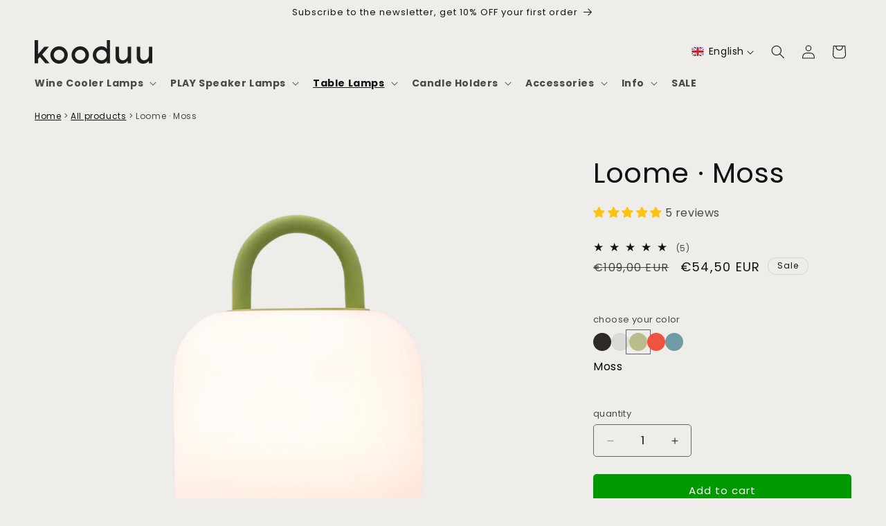

--- FILE ---
content_type: text/html; charset=utf-8
request_url: https://kooduu.com/products/loome-moss
body_size: 76849
content:
<!doctype html>
<html class="no-js" lang="en">
  <head>

    <meta charset="utf-8">
    <meta http-equiv="X-UA-Compatible" content="IE=edge">
    <meta name="viewport" content="width=device-width,initial-scale=1">
    <meta name="theme-color" content="">
    <link rel="canonical" href="https://kooduu.com/products/loome-moss"><link rel="icon" type="image/png" href="//kooduu.com/cdn/shop/files/B2C_favicon.png?crop=center&height=32&v=1696250413&width=32"><link rel="preconnect" href="https://fonts.shopifycdn.com" crossorigin><title>
      Kooduu | Loome Moss | Portable and Rechargeable Design Lamp
 &ndash; Kooduu.com</title>

    
      <meta name="description" content="The Kooduu Loome Moss is a highly portable lantern-like table lamp with diffused and stepless dimmable light: a beautiful lighting accent that is easy to carry around thanks to its portable handle. It provides overview of your surroundings and illuminates the corners of your spaces with an extra cozy touch in style. This stylish eyecatcher comes with a USB charging dock for easy charging.">
    

    

<meta property="og:site_name" content="Kooduu.com">
<meta property="og:url" content="https://kooduu.com/products/loome-moss">
<meta property="og:title" content="Kooduu | Loome Moss | Portable and Rechargeable Design Lamp">
<meta property="og:type" content="product">
<meta property="og:description" content="The Kooduu Loome Moss is a highly portable lantern-like table lamp with diffused and stepless dimmable light: a beautiful lighting accent that is easy to carry around thanks to its portable handle. It provides overview of your surroundings and illuminates the corners of your spaces with an extra cozy touch in style. This stylish eyecatcher comes with a USB charging dock for easy charging."><meta property="og:image" content="http://kooduu.com/cdn/shop/files/kooduu_loome_moss_3.webp?v=1698673128">
  <meta property="og:image:secure_url" content="https://kooduu.com/cdn/shop/files/kooduu_loome_moss_3.webp?v=1698673128">
  <meta property="og:image:width" content="1080">
  <meta property="og:image:height" content="1080"><meta property="og:price:amount" content="54,50">
  <meta property="og:price:currency" content="EUR"><meta name="twitter:card" content="summary_large_image">
<meta name="twitter:title" content="Kooduu | Loome Moss | Portable and Rechargeable Design Lamp">
<meta name="twitter:description" content="The Kooduu Loome Moss is a highly portable lantern-like table lamp with diffused and stepless dimmable light: a beautiful lighting accent that is easy to carry around thanks to its portable handle. It provides overview of your surroundings and illuminates the corners of your spaces with an extra cozy touch in style. This stylish eyecatcher comes with a USB charging dock for easy charging.">


        
<script>
window.rumv = window.rumv || function() { (window.rumv.q = window.rumv.q || []).push(arguments) };
(function(rum, vi,si,on) {
    var s = JSON.parse( sessionStorage.getItem('rumv') || '{"pageviews":0}' ); s.pageviews++;
    if ( s.urls && s.regex && ( s.page = eval('('+s.regex+')')( s.urls, vi.location.pathname ) ) && !s.page.type ) {
            return sessionStorage.setItem('rumv', JSON.stringify( s ) );
        }
    
    vi.rumv.storage = s;
    var head = si.querySelector('head'), js = si.createElement('script');
    js.src = 'https://d5yoctgpv4cpx.cloudfront.net/'+rum+'/v4-'+vi.location.hostname+'.js';
    head.appendChild(js);
})( 'RUM-5ED6AFBE10', window, document, 'kooduu.com' );
//# sourceURL=rumvision.inline.js
</script>
    

    <meta name="google-site-verification" content="2w_943RDi8koQYtdVGRfm1M_9CodZmDJSHIcptwtyuc" />
    <script id="Cookiebot" src="https://consent.cookiebot.com/uc.js" data-cbid="c71ec69f-0cce-48dd-b829-3c7a08e438c8" type="text/javascript" async></script>

    <script src="//kooduu.com/cdn/shop/t/253/assets/constants.js?v=58251544750838685771763440056" defer="defer"></script>
    <script src="//kooduu.com/cdn/shop/t/253/assets/pubsub.js?v=158357773527763999511763440056" defer="defer"></script>
    <script src="//kooduu.com/cdn/shop/t/253/assets/global.js?v=106116626045777747121763440056" defer="defer"></script><script src="//kooduu.com/cdn/shop/t/253/assets/animations.js?v=88693664871331136111763440056" defer="defer"></script><script>window.performance && window.performance.mark && window.performance.mark('shopify.content_for_header.start');</script><meta name="google-site-verification" content="a1p11pWshI1qGT6R9QaZee6hfOJu6xYIjLR4wmM6Gzo">
<meta name="google-site-verification" content="7Af6TFkTypD65wIb9fl3QYVfFYLOrhum6Kfh-SvwpRc">
<meta name="facebook-domain-verification" content="kyrqqc3uxbnzgkbjko0afyov8rwcgp">
<meta id="shopify-digital-wallet" name="shopify-digital-wallet" content="/53462991031/digital_wallets/dialog">
<meta name="shopify-checkout-api-token" content="396bc815cb102f40e7e34c0f80f9ca17">
<meta id="in-context-paypal-metadata" data-shop-id="53462991031" data-venmo-supported="false" data-environment="production" data-locale="en_US" data-paypal-v4="true" data-currency="EUR">
<link rel="alternate" hreflang="x-default" href="https://kooduu.com/products/loome-moss">
<link rel="alternate" hreflang="en" href="https://kooduu.com/products/loome-moss">
<link rel="alternate" hreflang="nl" href="https://kooduu.com/nl/products/loome-moss">
<link rel="alternate" hreflang="fr" href="https://kooduu.com/fr/products/loome-moss">
<link rel="alternate" hreflang="de" href="https://kooduu.com/de/products/loome-moss">
<link rel="alternate" hreflang="es" href="https://kooduu.com/es/products/loome-moss">
<link rel="alternate" hreflang="de-DE" href="https://kooduu.com/de-de/products/loome-moss">
<link rel="alternate" hreflang="en-DE" href="https://kooduu.com/en-de/products/loome-moss">
<link rel="alternate" hreflang="nl-DE" href="https://kooduu.com/nl-de/products/loome-moss">
<link rel="alternate" hreflang="fr-DE" href="https://kooduu.com/fr-de/products/loome-moss">
<link rel="alternate" hreflang="es-DE" href="https://kooduu.com/es-de/products/loome-moss">
<link rel="alternate" hreflang="fr-FR" href="https://kooduu.com/fr-fr/products/loome-moss">
<link rel="alternate" hreflang="en-FR" href="https://kooduu.com/en-fr/products/loome-moss">
<link rel="alternate" hreflang="nl-FR" href="https://kooduu.com/nl-fr/products/loome-moss">
<link rel="alternate" hreflang="de-FR" href="https://kooduu.com/de-fr/products/loome-moss">
<link rel="alternate" hreflang="es-FR" href="https://kooduu.com/es-fr/products/loome-moss">
<link rel="alternate" hreflang="de-AT" href="https://kooduu.com/de-at/products/loome-moss">
<link rel="alternate" hreflang="en-AT" href="https://kooduu.com/en-at/products/loome-moss">
<link rel="alternate" hreflang="nl-AT" href="https://kooduu.com/nl-at/products/loome-moss">
<link rel="alternate" hreflang="fr-AT" href="https://kooduu.com/fr-at/products/loome-moss">
<link rel="alternate" hreflang="es-AT" href="https://kooduu.com/es-at/products/loome-moss">
<link rel="alternate" hreflang="en-BE" href="https://kooduu.com/en-be/products/loome-moss">
<link rel="alternate" hreflang="fr-BE" href="https://kooduu.com/fr-be/products/loome-moss">
<link rel="alternate" hreflang="nl-BE" href="https://kooduu.com/nl-be/products/loome-moss">
<link rel="alternate" hreflang="de-BE" href="https://kooduu.com/de-be/products/loome-moss">
<link rel="alternate" hreflang="es-BE" href="https://kooduu.com/es-be/products/loome-moss">
<link rel="alternate" hreflang="es-ES" href="https://kooduu.com/es-es/products/loome-moss">
<link rel="alternate" hreflang="en-ES" href="https://kooduu.com/en-es/products/loome-moss">
<link rel="alternate" hreflang="nl-ES" href="https://kooduu.com/nl-es/products/loome-moss">
<link rel="alternate" hreflang="fr-ES" href="https://kooduu.com/fr-es/products/loome-moss">
<link rel="alternate" hreflang="de-ES" href="https://kooduu.com/de-es/products/loome-moss">
<link rel="alternate" hreflang="en-IT" href="https://kooduu.com/en-it/products/loome-moss">
<link rel="alternate" hreflang="nl-IT" href="https://kooduu.com/nl-it/products/loome-moss">
<link rel="alternate" hreflang="fr-IT" href="https://kooduu.com/fr-it/products/loome-moss">
<link rel="alternate" hreflang="de-IT" href="https://kooduu.com/de-it/products/loome-moss">
<link rel="alternate" hreflang="es-IT" href="https://kooduu.com/es-it/products/loome-moss">
<link rel="alternate" hreflang="en-DK" href="https://kooduu.com/en-dk/products/loome-moss">
<link rel="alternate" hreflang="nl-DK" href="https://kooduu.com/nl-dk/products/loome-moss">
<link rel="alternate" hreflang="fr-DK" href="https://kooduu.com/fr-dk/products/loome-moss">
<link rel="alternate" hreflang="de-DK" href="https://kooduu.com/de-dk/products/loome-moss">
<link rel="alternate" hreflang="es-DK" href="https://kooduu.com/es-dk/products/loome-moss">
<link rel="alternate" hreflang="en-BG" href="https://kooduu.com/en-eu/products/loome-moss">
<link rel="alternate" hreflang="fr-BG" href="https://kooduu.com/fr-eu/products/loome-moss">
<link rel="alternate" hreflang="nl-BG" href="https://kooduu.com/nl-eu/products/loome-moss">
<link rel="alternate" hreflang="de-BG" href="https://kooduu.com/de-eu/products/loome-moss">
<link rel="alternate" hreflang="es-BG" href="https://kooduu.com/es-eu/products/loome-moss">
<link rel="alternate" hreflang="en-HR" href="https://kooduu.com/en-eu/products/loome-moss">
<link rel="alternate" hreflang="fr-HR" href="https://kooduu.com/fr-eu/products/loome-moss">
<link rel="alternate" hreflang="nl-HR" href="https://kooduu.com/nl-eu/products/loome-moss">
<link rel="alternate" hreflang="de-HR" href="https://kooduu.com/de-eu/products/loome-moss">
<link rel="alternate" hreflang="es-HR" href="https://kooduu.com/es-eu/products/loome-moss">
<link rel="alternate" hreflang="en-CY" href="https://kooduu.com/en-eu/products/loome-moss">
<link rel="alternate" hreflang="fr-CY" href="https://kooduu.com/fr-eu/products/loome-moss">
<link rel="alternate" hreflang="nl-CY" href="https://kooduu.com/nl-eu/products/loome-moss">
<link rel="alternate" hreflang="de-CY" href="https://kooduu.com/de-eu/products/loome-moss">
<link rel="alternate" hreflang="es-CY" href="https://kooduu.com/es-eu/products/loome-moss">
<link rel="alternate" hreflang="en-CZ" href="https://kooduu.com/en-eu/products/loome-moss">
<link rel="alternate" hreflang="fr-CZ" href="https://kooduu.com/fr-eu/products/loome-moss">
<link rel="alternate" hreflang="nl-CZ" href="https://kooduu.com/nl-eu/products/loome-moss">
<link rel="alternate" hreflang="de-CZ" href="https://kooduu.com/de-eu/products/loome-moss">
<link rel="alternate" hreflang="es-CZ" href="https://kooduu.com/es-eu/products/loome-moss">
<link rel="alternate" hreflang="en-EE" href="https://kooduu.com/en-eu/products/loome-moss">
<link rel="alternate" hreflang="fr-EE" href="https://kooduu.com/fr-eu/products/loome-moss">
<link rel="alternate" hreflang="nl-EE" href="https://kooduu.com/nl-eu/products/loome-moss">
<link rel="alternate" hreflang="de-EE" href="https://kooduu.com/de-eu/products/loome-moss">
<link rel="alternate" hreflang="es-EE" href="https://kooduu.com/es-eu/products/loome-moss">
<link rel="alternate" hreflang="en-FI" href="https://kooduu.com/en-eu/products/loome-moss">
<link rel="alternate" hreflang="fr-FI" href="https://kooduu.com/fr-eu/products/loome-moss">
<link rel="alternate" hreflang="nl-FI" href="https://kooduu.com/nl-eu/products/loome-moss">
<link rel="alternate" hreflang="de-FI" href="https://kooduu.com/de-eu/products/loome-moss">
<link rel="alternate" hreflang="es-FI" href="https://kooduu.com/es-eu/products/loome-moss">
<link rel="alternate" hreflang="en-GR" href="https://kooduu.com/en-eu/products/loome-moss">
<link rel="alternate" hreflang="fr-GR" href="https://kooduu.com/fr-eu/products/loome-moss">
<link rel="alternate" hreflang="nl-GR" href="https://kooduu.com/nl-eu/products/loome-moss">
<link rel="alternate" hreflang="de-GR" href="https://kooduu.com/de-eu/products/loome-moss">
<link rel="alternate" hreflang="es-GR" href="https://kooduu.com/es-eu/products/loome-moss">
<link rel="alternate" hreflang="en-HU" href="https://kooduu.com/en-eu/products/loome-moss">
<link rel="alternate" hreflang="fr-HU" href="https://kooduu.com/fr-eu/products/loome-moss">
<link rel="alternate" hreflang="nl-HU" href="https://kooduu.com/nl-eu/products/loome-moss">
<link rel="alternate" hreflang="de-HU" href="https://kooduu.com/de-eu/products/loome-moss">
<link rel="alternate" hreflang="es-HU" href="https://kooduu.com/es-eu/products/loome-moss">
<link rel="alternate" hreflang="en-IE" href="https://kooduu.com/en-eu/products/loome-moss">
<link rel="alternate" hreflang="fr-IE" href="https://kooduu.com/fr-eu/products/loome-moss">
<link rel="alternate" hreflang="nl-IE" href="https://kooduu.com/nl-eu/products/loome-moss">
<link rel="alternate" hreflang="de-IE" href="https://kooduu.com/de-eu/products/loome-moss">
<link rel="alternate" hreflang="es-IE" href="https://kooduu.com/es-eu/products/loome-moss">
<link rel="alternate" hreflang="en-LV" href="https://kooduu.com/en-eu/products/loome-moss">
<link rel="alternate" hreflang="fr-LV" href="https://kooduu.com/fr-eu/products/loome-moss">
<link rel="alternate" hreflang="nl-LV" href="https://kooduu.com/nl-eu/products/loome-moss">
<link rel="alternate" hreflang="de-LV" href="https://kooduu.com/de-eu/products/loome-moss">
<link rel="alternate" hreflang="es-LV" href="https://kooduu.com/es-eu/products/loome-moss">
<link rel="alternate" hreflang="en-LT" href="https://kooduu.com/en-eu/products/loome-moss">
<link rel="alternate" hreflang="fr-LT" href="https://kooduu.com/fr-eu/products/loome-moss">
<link rel="alternate" hreflang="nl-LT" href="https://kooduu.com/nl-eu/products/loome-moss">
<link rel="alternate" hreflang="de-LT" href="https://kooduu.com/de-eu/products/loome-moss">
<link rel="alternate" hreflang="es-LT" href="https://kooduu.com/es-eu/products/loome-moss">
<link rel="alternate" hreflang="en-LU" href="https://kooduu.com/en-eu/products/loome-moss">
<link rel="alternate" hreflang="fr-LU" href="https://kooduu.com/fr-eu/products/loome-moss">
<link rel="alternate" hreflang="nl-LU" href="https://kooduu.com/nl-eu/products/loome-moss">
<link rel="alternate" hreflang="de-LU" href="https://kooduu.com/de-eu/products/loome-moss">
<link rel="alternate" hreflang="es-LU" href="https://kooduu.com/es-eu/products/loome-moss">
<link rel="alternate" hreflang="en-MT" href="https://kooduu.com/en-eu/products/loome-moss">
<link rel="alternate" hreflang="fr-MT" href="https://kooduu.com/fr-eu/products/loome-moss">
<link rel="alternate" hreflang="nl-MT" href="https://kooduu.com/nl-eu/products/loome-moss">
<link rel="alternate" hreflang="de-MT" href="https://kooduu.com/de-eu/products/loome-moss">
<link rel="alternate" hreflang="es-MT" href="https://kooduu.com/es-eu/products/loome-moss">
<link rel="alternate" hreflang="en-PL" href="https://kooduu.com/en-eu/products/loome-moss">
<link rel="alternate" hreflang="fr-PL" href="https://kooduu.com/fr-eu/products/loome-moss">
<link rel="alternate" hreflang="nl-PL" href="https://kooduu.com/nl-eu/products/loome-moss">
<link rel="alternate" hreflang="de-PL" href="https://kooduu.com/de-eu/products/loome-moss">
<link rel="alternate" hreflang="es-PL" href="https://kooduu.com/es-eu/products/loome-moss">
<link rel="alternate" hreflang="en-RO" href="https://kooduu.com/en-eu/products/loome-moss">
<link rel="alternate" hreflang="fr-RO" href="https://kooduu.com/fr-eu/products/loome-moss">
<link rel="alternate" hreflang="nl-RO" href="https://kooduu.com/nl-eu/products/loome-moss">
<link rel="alternate" hreflang="de-RO" href="https://kooduu.com/de-eu/products/loome-moss">
<link rel="alternate" hreflang="es-RO" href="https://kooduu.com/es-eu/products/loome-moss">
<link rel="alternate" hreflang="en-SK" href="https://kooduu.com/en-eu/products/loome-moss">
<link rel="alternate" hreflang="fr-SK" href="https://kooduu.com/fr-eu/products/loome-moss">
<link rel="alternate" hreflang="nl-SK" href="https://kooduu.com/nl-eu/products/loome-moss">
<link rel="alternate" hreflang="de-SK" href="https://kooduu.com/de-eu/products/loome-moss">
<link rel="alternate" hreflang="es-SK" href="https://kooduu.com/es-eu/products/loome-moss">
<link rel="alternate" hreflang="en-SI" href="https://kooduu.com/en-eu/products/loome-moss">
<link rel="alternate" hreflang="fr-SI" href="https://kooduu.com/fr-eu/products/loome-moss">
<link rel="alternate" hreflang="nl-SI" href="https://kooduu.com/nl-eu/products/loome-moss">
<link rel="alternate" hreflang="de-SI" href="https://kooduu.com/de-eu/products/loome-moss">
<link rel="alternate" hreflang="es-SI" href="https://kooduu.com/es-eu/products/loome-moss">
<link rel="alternate" hreflang="en-SE" href="https://kooduu.com/en-eu/products/loome-moss">
<link rel="alternate" hreflang="fr-SE" href="https://kooduu.com/fr-eu/products/loome-moss">
<link rel="alternate" hreflang="nl-SE" href="https://kooduu.com/nl-eu/products/loome-moss">
<link rel="alternate" hreflang="de-SE" href="https://kooduu.com/de-eu/products/loome-moss">
<link rel="alternate" hreflang="es-SE" href="https://kooduu.com/es-eu/products/loome-moss">
<link rel="alternate" hreflang="en-AL" href="https://kooduu.com/en-eu/products/loome-moss">
<link rel="alternate" hreflang="fr-AL" href="https://kooduu.com/fr-eu/products/loome-moss">
<link rel="alternate" hreflang="nl-AL" href="https://kooduu.com/nl-eu/products/loome-moss">
<link rel="alternate" hreflang="de-AL" href="https://kooduu.com/de-eu/products/loome-moss">
<link rel="alternate" hreflang="es-AL" href="https://kooduu.com/es-eu/products/loome-moss">
<link rel="alternate" hreflang="en-AD" href="https://kooduu.com/en-eu/products/loome-moss">
<link rel="alternate" hreflang="fr-AD" href="https://kooduu.com/fr-eu/products/loome-moss">
<link rel="alternate" hreflang="nl-AD" href="https://kooduu.com/nl-eu/products/loome-moss">
<link rel="alternate" hreflang="de-AD" href="https://kooduu.com/de-eu/products/loome-moss">
<link rel="alternate" hreflang="es-AD" href="https://kooduu.com/es-eu/products/loome-moss">
<link rel="alternate" hreflang="en-BH" href="https://kooduu.com/en-me/products/loome-moss">
<link rel="alternate" hreflang="nl-BH" href="https://kooduu.com/nl-me/products/loome-moss">
<link rel="alternate" hreflang="fr-BH" href="https://kooduu.com/fr-me/products/loome-moss">
<link rel="alternate" hreflang="de-BH" href="https://kooduu.com/de-me/products/loome-moss">
<link rel="alternate" hreflang="es-BH" href="https://kooduu.com/es-me/products/loome-moss">
<link rel="alternate" hreflang="en-KW" href="https://kooduu.com/en-me/products/loome-moss">
<link rel="alternate" hreflang="nl-KW" href="https://kooduu.com/nl-me/products/loome-moss">
<link rel="alternate" hreflang="fr-KW" href="https://kooduu.com/fr-me/products/loome-moss">
<link rel="alternate" hreflang="de-KW" href="https://kooduu.com/de-me/products/loome-moss">
<link rel="alternate" hreflang="es-KW" href="https://kooduu.com/es-me/products/loome-moss">
<link rel="alternate" hreflang="en-OM" href="https://kooduu.com/en-me/products/loome-moss">
<link rel="alternate" hreflang="nl-OM" href="https://kooduu.com/nl-me/products/loome-moss">
<link rel="alternate" hreflang="fr-OM" href="https://kooduu.com/fr-me/products/loome-moss">
<link rel="alternate" hreflang="de-OM" href="https://kooduu.com/de-me/products/loome-moss">
<link rel="alternate" hreflang="es-OM" href="https://kooduu.com/es-me/products/loome-moss">
<link rel="alternate" hreflang="en-QA" href="https://kooduu.com/en-me/products/loome-moss">
<link rel="alternate" hreflang="nl-QA" href="https://kooduu.com/nl-me/products/loome-moss">
<link rel="alternate" hreflang="fr-QA" href="https://kooduu.com/fr-me/products/loome-moss">
<link rel="alternate" hreflang="de-QA" href="https://kooduu.com/de-me/products/loome-moss">
<link rel="alternate" hreflang="es-QA" href="https://kooduu.com/es-me/products/loome-moss">
<link rel="alternate" hreflang="en-SA" href="https://kooduu.com/en-me/products/loome-moss">
<link rel="alternate" hreflang="nl-SA" href="https://kooduu.com/nl-me/products/loome-moss">
<link rel="alternate" hreflang="fr-SA" href="https://kooduu.com/fr-me/products/loome-moss">
<link rel="alternate" hreflang="de-SA" href="https://kooduu.com/de-me/products/loome-moss">
<link rel="alternate" hreflang="es-SA" href="https://kooduu.com/es-me/products/loome-moss">
<link rel="alternate" hreflang="en-AE" href="https://kooduu.com/en-me/products/loome-moss">
<link rel="alternate" hreflang="nl-AE" href="https://kooduu.com/nl-me/products/loome-moss">
<link rel="alternate" hreflang="fr-AE" href="https://kooduu.com/fr-me/products/loome-moss">
<link rel="alternate" hreflang="de-AE" href="https://kooduu.com/de-me/products/loome-moss">
<link rel="alternate" hreflang="es-AE" href="https://kooduu.com/es-me/products/loome-moss">
<link rel="alternate" hreflang="en-PT" href="https://kooduu.com/en-pt/products/loome-moss">
<link rel="alternate" hreflang="es-PT" href="https://kooduu.com/es-pt/products/loome-moss">
<link rel="alternate" hreflang="nl-PT" href="https://kooduu.com/nl-pt/products/loome-moss">
<link rel="alternate" hreflang="fr-PT" href="https://kooduu.com/fr-pt/products/loome-moss">
<link rel="alternate" hreflang="de-PT" href="https://kooduu.com/de-pt/products/loome-moss">
<link rel="alternate" type="application/json+oembed" href="https://kooduu.com/products/loome-moss.oembed">
<script async="async" src="/checkouts/internal/preloads.js?locale=en-NL"></script>
<link rel="preconnect" href="https://shop.app" crossorigin="anonymous">
<script async="async" src="https://shop.app/checkouts/internal/preloads.js?locale=en-NL&shop_id=53462991031" crossorigin="anonymous"></script>
<script id="apple-pay-shop-capabilities" type="application/json">{"shopId":53462991031,"countryCode":"NL","currencyCode":"EUR","merchantCapabilities":["supports3DS"],"merchantId":"gid:\/\/shopify\/Shop\/53462991031","merchantName":"Kooduu.com","requiredBillingContactFields":["postalAddress","email"],"requiredShippingContactFields":["postalAddress","email"],"shippingType":"shipping","supportedNetworks":["visa","maestro","masterCard","amex"],"total":{"type":"pending","label":"Kooduu.com","amount":"1.00"},"shopifyPaymentsEnabled":true,"supportsSubscriptions":true}</script>
<script id="shopify-features" type="application/json">{"accessToken":"396bc815cb102f40e7e34c0f80f9ca17","betas":["rich-media-storefront-analytics"],"domain":"kooduu.com","predictiveSearch":true,"shopId":53462991031,"locale":"en"}</script>
<script>var Shopify = Shopify || {};
Shopify.shop = "kooduu-com.myshopify.com";
Shopify.locale = "en";
Shopify.currency = {"active":"EUR","rate":"1.0"};
Shopify.country = "NL";
Shopify.theme = {"name":"Copy of kooduu\/main - SP SPM update + disclaimers","id":182508192078,"schema_name":"Dawn","schema_version":"12.0.0","theme_store_id":null,"role":"main"};
Shopify.theme.handle = "null";
Shopify.theme.style = {"id":null,"handle":null};
Shopify.cdnHost = "kooduu.com/cdn";
Shopify.routes = Shopify.routes || {};
Shopify.routes.root = "/";</script>
<script type="module">!function(o){(o.Shopify=o.Shopify||{}).modules=!0}(window);</script>
<script>!function(o){function n(){var o=[];function n(){o.push(Array.prototype.slice.apply(arguments))}return n.q=o,n}var t=o.Shopify=o.Shopify||{};t.loadFeatures=n(),t.autoloadFeatures=n()}(window);</script>
<script>
  window.ShopifyPay = window.ShopifyPay || {};
  window.ShopifyPay.apiHost = "shop.app\/pay";
  window.ShopifyPay.redirectState = null;
</script>
<script id="shop-js-analytics" type="application/json">{"pageType":"product"}</script>
<script defer="defer" async type="module" src="//kooduu.com/cdn/shopifycloud/shop-js/modules/v2/client.init-shop-cart-sync_BT-GjEfc.en.esm.js"></script>
<script defer="defer" async type="module" src="//kooduu.com/cdn/shopifycloud/shop-js/modules/v2/chunk.common_D58fp_Oc.esm.js"></script>
<script defer="defer" async type="module" src="//kooduu.com/cdn/shopifycloud/shop-js/modules/v2/chunk.modal_xMitdFEc.esm.js"></script>
<script type="module">
  await import("//kooduu.com/cdn/shopifycloud/shop-js/modules/v2/client.init-shop-cart-sync_BT-GjEfc.en.esm.js");
await import("//kooduu.com/cdn/shopifycloud/shop-js/modules/v2/chunk.common_D58fp_Oc.esm.js");
await import("//kooduu.com/cdn/shopifycloud/shop-js/modules/v2/chunk.modal_xMitdFEc.esm.js");

  window.Shopify.SignInWithShop?.initShopCartSync?.({"fedCMEnabled":true,"windoidEnabled":true});

</script>
<script>
  window.Shopify = window.Shopify || {};
  if (!window.Shopify.featureAssets) window.Shopify.featureAssets = {};
  window.Shopify.featureAssets['shop-js'] = {"shop-cart-sync":["modules/v2/client.shop-cart-sync_DZOKe7Ll.en.esm.js","modules/v2/chunk.common_D58fp_Oc.esm.js","modules/v2/chunk.modal_xMitdFEc.esm.js"],"init-fed-cm":["modules/v2/client.init-fed-cm_B6oLuCjv.en.esm.js","modules/v2/chunk.common_D58fp_Oc.esm.js","modules/v2/chunk.modal_xMitdFEc.esm.js"],"shop-cash-offers":["modules/v2/client.shop-cash-offers_D2sdYoxE.en.esm.js","modules/v2/chunk.common_D58fp_Oc.esm.js","modules/v2/chunk.modal_xMitdFEc.esm.js"],"shop-login-button":["modules/v2/client.shop-login-button_QeVjl5Y3.en.esm.js","modules/v2/chunk.common_D58fp_Oc.esm.js","modules/v2/chunk.modal_xMitdFEc.esm.js"],"pay-button":["modules/v2/client.pay-button_DXTOsIq6.en.esm.js","modules/v2/chunk.common_D58fp_Oc.esm.js","modules/v2/chunk.modal_xMitdFEc.esm.js"],"shop-button":["modules/v2/client.shop-button_DQZHx9pm.en.esm.js","modules/v2/chunk.common_D58fp_Oc.esm.js","modules/v2/chunk.modal_xMitdFEc.esm.js"],"avatar":["modules/v2/client.avatar_BTnouDA3.en.esm.js"],"init-windoid":["modules/v2/client.init-windoid_CR1B-cfM.en.esm.js","modules/v2/chunk.common_D58fp_Oc.esm.js","modules/v2/chunk.modal_xMitdFEc.esm.js"],"init-shop-for-new-customer-accounts":["modules/v2/client.init-shop-for-new-customer-accounts_C_vY_xzh.en.esm.js","modules/v2/client.shop-login-button_QeVjl5Y3.en.esm.js","modules/v2/chunk.common_D58fp_Oc.esm.js","modules/v2/chunk.modal_xMitdFEc.esm.js"],"init-shop-email-lookup-coordinator":["modules/v2/client.init-shop-email-lookup-coordinator_BI7n9ZSv.en.esm.js","modules/v2/chunk.common_D58fp_Oc.esm.js","modules/v2/chunk.modal_xMitdFEc.esm.js"],"init-shop-cart-sync":["modules/v2/client.init-shop-cart-sync_BT-GjEfc.en.esm.js","modules/v2/chunk.common_D58fp_Oc.esm.js","modules/v2/chunk.modal_xMitdFEc.esm.js"],"shop-toast-manager":["modules/v2/client.shop-toast-manager_DiYdP3xc.en.esm.js","modules/v2/chunk.common_D58fp_Oc.esm.js","modules/v2/chunk.modal_xMitdFEc.esm.js"],"init-customer-accounts":["modules/v2/client.init-customer-accounts_D9ZNqS-Q.en.esm.js","modules/v2/client.shop-login-button_QeVjl5Y3.en.esm.js","modules/v2/chunk.common_D58fp_Oc.esm.js","modules/v2/chunk.modal_xMitdFEc.esm.js"],"init-customer-accounts-sign-up":["modules/v2/client.init-customer-accounts-sign-up_iGw4briv.en.esm.js","modules/v2/client.shop-login-button_QeVjl5Y3.en.esm.js","modules/v2/chunk.common_D58fp_Oc.esm.js","modules/v2/chunk.modal_xMitdFEc.esm.js"],"shop-follow-button":["modules/v2/client.shop-follow-button_CqMgW2wH.en.esm.js","modules/v2/chunk.common_D58fp_Oc.esm.js","modules/v2/chunk.modal_xMitdFEc.esm.js"],"checkout-modal":["modules/v2/client.checkout-modal_xHeaAweL.en.esm.js","modules/v2/chunk.common_D58fp_Oc.esm.js","modules/v2/chunk.modal_xMitdFEc.esm.js"],"shop-login":["modules/v2/client.shop-login_D91U-Q7h.en.esm.js","modules/v2/chunk.common_D58fp_Oc.esm.js","modules/v2/chunk.modal_xMitdFEc.esm.js"],"lead-capture":["modules/v2/client.lead-capture_BJmE1dJe.en.esm.js","modules/v2/chunk.common_D58fp_Oc.esm.js","modules/v2/chunk.modal_xMitdFEc.esm.js"],"payment-terms":["modules/v2/client.payment-terms_Ci9AEqFq.en.esm.js","modules/v2/chunk.common_D58fp_Oc.esm.js","modules/v2/chunk.modal_xMitdFEc.esm.js"]};
</script>
<script id="__st">var __st={"a":53462991031,"offset":3600,"reqid":"d521c78f-7e06-4bdd-af37-2657c78d0c34-1769187734","pageurl":"kooduu.com\/products\/loome-moss","u":"3b080844382f","p":"product","rtyp":"product","rid":8528109240654};</script>
<script>window.ShopifyPaypalV4VisibilityTracking = true;</script>
<script id="captcha-bootstrap">!function(){'use strict';const t='contact',e='account',n='new_comment',o=[[t,t],['blogs',n],['comments',n],[t,'customer']],c=[[e,'customer_login'],[e,'guest_login'],[e,'recover_customer_password'],[e,'create_customer']],r=t=>t.map((([t,e])=>`form[action*='/${t}']:not([data-nocaptcha='true']) input[name='form_type'][value='${e}']`)).join(','),a=t=>()=>t?[...document.querySelectorAll(t)].map((t=>t.form)):[];function s(){const t=[...o],e=r(t);return a(e)}const i='password',u='form_key',d=['recaptcha-v3-token','g-recaptcha-response','h-captcha-response',i],f=()=>{try{return window.sessionStorage}catch{return}},m='__shopify_v',_=t=>t.elements[u];function p(t,e,n=!1){try{const o=window.sessionStorage,c=JSON.parse(o.getItem(e)),{data:r}=function(t){const{data:e,action:n}=t;return t[m]||n?{data:e,action:n}:{data:t,action:n}}(c);for(const[e,n]of Object.entries(r))t.elements[e]&&(t.elements[e].value=n);n&&o.removeItem(e)}catch(o){console.error('form repopulation failed',{error:o})}}const l='form_type',E='cptcha';function T(t){t.dataset[E]=!0}const w=window,h=w.document,L='Shopify',v='ce_forms',y='captcha';let A=!1;((t,e)=>{const n=(g='f06e6c50-85a8-45c8-87d0-21a2b65856fe',I='https://cdn.shopify.com/shopifycloud/storefront-forms-hcaptcha/ce_storefront_forms_captcha_hcaptcha.v1.5.2.iife.js',D={infoText:'Protected by hCaptcha',privacyText:'Privacy',termsText:'Terms'},(t,e,n)=>{const o=w[L][v],c=o.bindForm;if(c)return c(t,g,e,D).then(n);var r;o.q.push([[t,g,e,D],n]),r=I,A||(h.body.append(Object.assign(h.createElement('script'),{id:'captcha-provider',async:!0,src:r})),A=!0)});var g,I,D;w[L]=w[L]||{},w[L][v]=w[L][v]||{},w[L][v].q=[],w[L][y]=w[L][y]||{},w[L][y].protect=function(t,e){n(t,void 0,e),T(t)},Object.freeze(w[L][y]),function(t,e,n,w,h,L){const[v,y,A,g]=function(t,e,n){const i=e?o:[],u=t?c:[],d=[...i,...u],f=r(d),m=r(i),_=r(d.filter((([t,e])=>n.includes(e))));return[a(f),a(m),a(_),s()]}(w,h,L),I=t=>{const e=t.target;return e instanceof HTMLFormElement?e:e&&e.form},D=t=>v().includes(t);t.addEventListener('submit',(t=>{const e=I(t);if(!e)return;const n=D(e)&&!e.dataset.hcaptchaBound&&!e.dataset.recaptchaBound,o=_(e),c=g().includes(e)&&(!o||!o.value);(n||c)&&t.preventDefault(),c&&!n&&(function(t){try{if(!f())return;!function(t){const e=f();if(!e)return;const n=_(t);if(!n)return;const o=n.value;o&&e.removeItem(o)}(t);const e=Array.from(Array(32),(()=>Math.random().toString(36)[2])).join('');!function(t,e){_(t)||t.append(Object.assign(document.createElement('input'),{type:'hidden',name:u})),t.elements[u].value=e}(t,e),function(t,e){const n=f();if(!n)return;const o=[...t.querySelectorAll(`input[type='${i}']`)].map((({name:t})=>t)),c=[...d,...o],r={};for(const[a,s]of new FormData(t).entries())c.includes(a)||(r[a]=s);n.setItem(e,JSON.stringify({[m]:1,action:t.action,data:r}))}(t,e)}catch(e){console.error('failed to persist form',e)}}(e),e.submit())}));const S=(t,e)=>{t&&!t.dataset[E]&&(n(t,e.some((e=>e===t))),T(t))};for(const o of['focusin','change'])t.addEventListener(o,(t=>{const e=I(t);D(e)&&S(e,y())}));const B=e.get('form_key'),M=e.get(l),P=B&&M;t.addEventListener('DOMContentLoaded',(()=>{const t=y();if(P)for(const e of t)e.elements[l].value===M&&p(e,B);[...new Set([...A(),...v().filter((t=>'true'===t.dataset.shopifyCaptcha))])].forEach((e=>S(e,t)))}))}(h,new URLSearchParams(w.location.search),n,t,e,['guest_login'])})(!0,!0)}();</script>
<script integrity="sha256-4kQ18oKyAcykRKYeNunJcIwy7WH5gtpwJnB7kiuLZ1E=" data-source-attribution="shopify.loadfeatures" defer="defer" src="//kooduu.com/cdn/shopifycloud/storefront/assets/storefront/load_feature-a0a9edcb.js" crossorigin="anonymous"></script>
<script crossorigin="anonymous" defer="defer" src="//kooduu.com/cdn/shopifycloud/storefront/assets/shopify_pay/storefront-65b4c6d7.js?v=20250812"></script>
<script data-source-attribution="shopify.dynamic_checkout.dynamic.init">var Shopify=Shopify||{};Shopify.PaymentButton=Shopify.PaymentButton||{isStorefrontPortableWallets:!0,init:function(){window.Shopify.PaymentButton.init=function(){};var t=document.createElement("script");t.src="https://kooduu.com/cdn/shopifycloud/portable-wallets/latest/portable-wallets.en.js",t.type="module",document.head.appendChild(t)}};
</script>
<script data-source-attribution="shopify.dynamic_checkout.buyer_consent">
  function portableWalletsHideBuyerConsent(e){var t=document.getElementById("shopify-buyer-consent"),n=document.getElementById("shopify-subscription-policy-button");t&&n&&(t.classList.add("hidden"),t.setAttribute("aria-hidden","true"),n.removeEventListener("click",e))}function portableWalletsShowBuyerConsent(e){var t=document.getElementById("shopify-buyer-consent"),n=document.getElementById("shopify-subscription-policy-button");t&&n&&(t.classList.remove("hidden"),t.removeAttribute("aria-hidden"),n.addEventListener("click",e))}window.Shopify?.PaymentButton&&(window.Shopify.PaymentButton.hideBuyerConsent=portableWalletsHideBuyerConsent,window.Shopify.PaymentButton.showBuyerConsent=portableWalletsShowBuyerConsent);
</script>
<script data-source-attribution="shopify.dynamic_checkout.cart.bootstrap">document.addEventListener("DOMContentLoaded",(function(){function t(){return document.querySelector("shopify-accelerated-checkout-cart, shopify-accelerated-checkout")}if(t())Shopify.PaymentButton.init();else{new MutationObserver((function(e,n){t()&&(Shopify.PaymentButton.init(),n.disconnect())})).observe(document.body,{childList:!0,subtree:!0})}}));
</script>
<script id='scb4127' type='text/javascript' async='' src='https://kooduu.com/cdn/shopifycloud/privacy-banner/storefront-banner.js'></script><link id="shopify-accelerated-checkout-styles" rel="stylesheet" media="screen" href="https://kooduu.com/cdn/shopifycloud/portable-wallets/latest/accelerated-checkout-backwards-compat.css" crossorigin="anonymous">
<style id="shopify-accelerated-checkout-cart">
        #shopify-buyer-consent {
  margin-top: 1em;
  display: inline-block;
  width: 100%;
}

#shopify-buyer-consent.hidden {
  display: none;
}

#shopify-subscription-policy-button {
  background: none;
  border: none;
  padding: 0;
  text-decoration: underline;
  font-size: inherit;
  cursor: pointer;
}

#shopify-subscription-policy-button::before {
  box-shadow: none;
}

      </style>
<script id="sections-script" data-sections="header" defer="defer" src="//kooduu.com/cdn/shop/t/253/compiled_assets/scripts.js?v=28848"></script>
<script>window.performance && window.performance.mark && window.performance.mark('shopify.content_for_header.end');</script>


    <style data-shopify>
      @font-face {
  font-family: Poppins;
  font-weight: 400;
  font-style: normal;
  font-display: swap;
  src: url("//kooduu.com/cdn/fonts/poppins/poppins_n4.0ba78fa5af9b0e1a374041b3ceaadf0a43b41362.woff2") format("woff2"),
       url("//kooduu.com/cdn/fonts/poppins/poppins_n4.214741a72ff2596839fc9760ee7a770386cf16ca.woff") format("woff");
}

      @font-face {
  font-family: Poppins;
  font-weight: 700;
  font-style: normal;
  font-display: swap;
  src: url("//kooduu.com/cdn/fonts/poppins/poppins_n7.56758dcf284489feb014a026f3727f2f20a54626.woff2") format("woff2"),
       url("//kooduu.com/cdn/fonts/poppins/poppins_n7.f34f55d9b3d3205d2cd6f64955ff4b36f0cfd8da.woff") format("woff");
}

      @font-face {
  font-family: Poppins;
  font-weight: 400;
  font-style: italic;
  font-display: swap;
  src: url("//kooduu.com/cdn/fonts/poppins/poppins_i4.846ad1e22474f856bd6b81ba4585a60799a9f5d2.woff2") format("woff2"),
       url("//kooduu.com/cdn/fonts/poppins/poppins_i4.56b43284e8b52fc64c1fd271f289a39e8477e9ec.woff") format("woff");
}

      @font-face {
  font-family: Poppins;
  font-weight: 700;
  font-style: italic;
  font-display: swap;
  src: url("//kooduu.com/cdn/fonts/poppins/poppins_i7.42fd71da11e9d101e1e6c7932199f925f9eea42d.woff2") format("woff2"),
       url("//kooduu.com/cdn/fonts/poppins/poppins_i7.ec8499dbd7616004e21155106d13837fff4cf556.woff") format("woff");
}

      @font-face {
  font-family: Poppins;
  font-weight: 400;
  font-style: normal;
  font-display: swap;
  src: url("//kooduu.com/cdn/fonts/poppins/poppins_n4.0ba78fa5af9b0e1a374041b3ceaadf0a43b41362.woff2") format("woff2"),
       url("//kooduu.com/cdn/fonts/poppins/poppins_n4.214741a72ff2596839fc9760ee7a770386cf16ca.woff") format("woff");
}


      
        :root,
        .color-background-1 {
          --color-background: 255,255,255;
        
          --gradient-background: #ffffff;
        

        

        --color-foreground: 18,18,18;
        --color-background-contrast: 191,191,191;
        --color-shadow: 18,18,18;
        --color-button: 18,18,18;
        --color-button-text: 255,255,255;
        --color-secondary-button: 255,255,255;
        --color-secondary-button-text: 18,18,18;
        --color-link: 18,18,18;
        --color-badge-foreground: 18,18,18;
        --color-badge-background: 255,255,255;
        --color-badge-border: 18,18,18;
        --payment-terms-background-color: rgb(255 255 255);
      }
      
        
        .color-background-2 {
          --color-background: 243,243,243;
        
          --gradient-background: #f3f3f3;
        

        

        --color-foreground: 18,18,18;
        --color-background-contrast: 179,179,179;
        --color-shadow: 18,18,18;
        --color-button: 18,18,18;
        --color-button-text: 243,243,243;
        --color-secondary-button: 243,243,243;
        --color-secondary-button-text: 18,18,18;
        --color-link: 18,18,18;
        --color-badge-foreground: 18,18,18;
        --color-badge-background: 243,243,243;
        --color-badge-border: 18,18,18;
        --payment-terms-background-color: rgb(243 243 243);
      }
      
        
        .color-inverse {
          --color-background: 36,40,51;
        
          --gradient-background: #242833;
        

        

        --color-foreground: 255,255,255;
        --color-background-contrast: 47,52,66;
        --color-shadow: 18,18,18;
        --color-button: 255,255,255;
        --color-button-text: 0,0,0;
        --color-secondary-button: 36,40,51;
        --color-secondary-button-text: 255,255,255;
        --color-link: 255,255,255;
        --color-badge-foreground: 255,255,255;
        --color-badge-background: 36,40,51;
        --color-badge-border: 255,255,255;
        --payment-terms-background-color: rgb(36 40 51);
      }
      
        
        .color-accent-1 {
          --color-background: 18,18,18;
        
          --gradient-background: #121212;
        

        

        --color-foreground: 255,255,255;
        --color-background-contrast: 146,146,146;
        --color-shadow: 18,18,18;
        --color-button: 255,255,255;
        --color-button-text: 18,18,18;
        --color-secondary-button: 18,18,18;
        --color-secondary-button-text: 255,255,255;
        --color-link: 255,255,255;
        --color-badge-foreground: 255,255,255;
        --color-badge-background: 18,18,18;
        --color-badge-border: 255,255,255;
        --payment-terms-background-color: rgb(18 18 18);
      }
      
        
        .color-accent-2 {
          --color-background: 51,79,180;
        
          --gradient-background: #334fb4;
        

        

        --color-foreground: 255,255,255;
        --color-background-contrast: 23,35,81;
        --color-shadow: 18,18,18;
        --color-button: 255,255,255;
        --color-button-text: 51,79,180;
        --color-secondary-button: 51,79,180;
        --color-secondary-button-text: 255,255,255;
        --color-link: 255,255,255;
        --color-badge-foreground: 255,255,255;
        --color-badge-background: 51,79,180;
        --color-badge-border: 255,255,255;
        --payment-terms-background-color: rgb(51 79 180);
      }
      
        
        .color-scheme-a691a849-834c-406c-adf9-65c61e685b88 {
          --color-background: 239,237,233;
        
          --gradient-background: linear-gradient(180deg, rgba(239, 237, 233, 1), rgba(239, 237, 233, 1) 100%);
        

        

        --color-foreground: 18,18,18;
        --color-background-contrast: 185,177,159;
        --color-shadow: 18,18,18;
        --color-button: 2,185,2;
        --color-button-text: 255,255,255;
        --color-secondary-button: 239,237,233;
        --color-secondary-button-text: 18,18,18;
        --color-link: 18,18,18;
        --color-badge-foreground: 18,18,18;
        --color-badge-background: 239,237,233;
        --color-badge-border: 18,18,18;
        --payment-terms-background-color: rgb(239 237 233);
      }
      
        
        .color-scheme-8dc1bf00-e45e-43f2-b5eb-71bb7fb58bde {
          --color-background: 40,92,77;
        
          --gradient-background: #285c4d;
        

        

        --color-foreground: 255,255,255;
        --color-background-contrast: 1,3,3;
        --color-shadow: 18,18,18;
        --color-button: 188,24,35;
        --color-button-text: 255,255,255;
        --color-secondary-button: 40,92,77;
        --color-secondary-button-text: 18,18,18;
        --color-link: 18,18,18;
        --color-badge-foreground: 255,255,255;
        --color-badge-background: 40,92,77;
        --color-badge-border: 255,255,255;
        --payment-terms-background-color: rgb(40 92 77);
      }
      

      body, .color-background-1, .color-background-2, .color-inverse, .color-accent-1, .color-accent-2, .color-scheme-a691a849-834c-406c-adf9-65c61e685b88, .color-scheme-8dc1bf00-e45e-43f2-b5eb-71bb7fb58bde {
        color: rgba(var(--color-foreground), 0.75);
        background-color: rgb(var(--color-background));
      }

      :root {
        --font-body-family: Poppins, sans-serif;
        --font-body-style: normal;
        --font-body-weight: 400;
        --font-body-weight-bold: 700;

        --font-heading-family: Poppins, sans-serif;
        --font-heading-style: normal;
        --font-heading-weight: 400;

        --font-body-scale: 1.0;
        --font-heading-scale: 1.0;

        --media-padding: px;
        --media-border-opacity: 0.0;
        --media-border-width: 0px;
        --media-radius: 4px;
        --media-shadow-opacity: 0.0;
        --media-shadow-horizontal-offset: 0px;
        --media-shadow-vertical-offset: 4px;
        --media-shadow-blur-radius: 0px;
        --media-shadow-visible: 0;

        --page-width: 140rem;
        --page-width-margin: 0rem;

        --product-card-image-padding: 0.0rem;
        --product-card-corner-radius: 0.6rem;
        --product-card-text-alignment: left;
        --product-card-border-width: 0.0rem;
        --product-card-border-opacity: 0.0;
        --product-card-shadow-opacity: 0.0;
        --product-card-shadow-visible: 0;
        --product-card-shadow-horizontal-offset: 0.0rem;
        --product-card-shadow-vertical-offset: 0.0rem;
        --product-card-shadow-blur-radius: 0.0rem;

        --collection-card-image-padding: 0.0rem;
        --collection-card-corner-radius: 0.4rem;
        --collection-card-text-alignment: left;
        --collection-card-border-width: 0.0rem;
        --collection-card-border-opacity: 0.0;
        --collection-card-shadow-opacity: 0.0;
        --collection-card-shadow-visible: 0;
        --collection-card-shadow-horizontal-offset: 0.0rem;
        --collection-card-shadow-vertical-offset: 0.4rem;
        --collection-card-shadow-blur-radius: 0.0rem;

        --blog-card-image-padding: 0.0rem;
        --blog-card-corner-radius: 0.4rem;
        --blog-card-text-alignment: left;
        --blog-card-border-width: 0.0rem;
        --blog-card-border-opacity: 0.0;
        --blog-card-shadow-opacity: 0.0;
        --blog-card-shadow-visible: 0;
        --blog-card-shadow-horizontal-offset: 0.0rem;
        --blog-card-shadow-vertical-offset: 0.4rem;
        --blog-card-shadow-blur-radius: 0.0rem;

        --badge-corner-radius: 4.0rem;

        --popup-border-width: 1px;
        --popup-border-opacity: 0.1;
        --popup-corner-radius: 4px;
        --popup-shadow-opacity: 0.0;
        --popup-shadow-horizontal-offset: 0px;
        --popup-shadow-vertical-offset: 4px;
        --popup-shadow-blur-radius: 0px;

        --drawer-border-width: 1px;
        --drawer-border-opacity: 0.1;
        --drawer-shadow-opacity: 0.0;
        --drawer-shadow-horizontal-offset: 0px;
        --drawer-shadow-vertical-offset: 4px;
        --drawer-shadow-blur-radius: 0px;

        --spacing-sections-desktop: 0px;
        --spacing-sections-mobile: 0px;

        --grid-desktop-vertical-spacing: 12px;
        --grid-desktop-horizontal-spacing: 12px;
        --grid-mobile-vertical-spacing: 6px;
        --grid-mobile-horizontal-spacing: 6px;

        --text-boxes-border-opacity: 0.0;
        --text-boxes-border-width: 0px;
        --text-boxes-radius: 6px;
        --text-boxes-shadow-opacity: 0.0;
        --text-boxes-shadow-visible: 0;
        --text-boxes-shadow-horizontal-offset: 0px;
        --text-boxes-shadow-vertical-offset: 4px;
        --text-boxes-shadow-blur-radius: 0px;

        --buttons-radius: 6px;
        --buttons-radius-outset: 7px;
        --buttons-border-width: 1px;
        --buttons-border-opacity: 1.0;
        --buttons-shadow-opacity: 0.0;
        --buttons-shadow-visible: 0;
        --buttons-shadow-horizontal-offset: 0px;
        --buttons-shadow-vertical-offset: 4px;
        --buttons-shadow-blur-radius: 5px;
        --buttons-border-offset: 0.3px;

        --inputs-radius: 4px;
        --inputs-border-width: 1px;
        --inputs-border-opacity: 0.55;
        --inputs-shadow-opacity: 0.0;
        --inputs-shadow-horizontal-offset: 0px;
        --inputs-margin-offset: 0px;
        --inputs-shadow-vertical-offset: 4px;
        --inputs-shadow-blur-radius: 5px;
        --inputs-radius-outset: 5px;

        --variant-pills-radius: 4px;
        --variant-pills-border-width: 1px;
        --variant-pills-border-opacity: 0.55;
        --variant-pills-shadow-opacity: 0.0;
        --variant-pills-shadow-horizontal-offset: 0px;
        --variant-pills-shadow-vertical-offset: 4px;
        --variant-pills-shadow-blur-radius: 5px;
      }

      *,
      *::before,
      *::after {
        box-sizing: inherit;
      }

      html {
        box-sizing: border-box;
        font-size: calc(var(--font-body-scale) * 62.5%);
        height: 100%;
      }

      body {
        display: grid;
        grid-template-rows: auto auto 1fr auto;
        grid-template-columns: 100%;
        min-height: 100%;
        margin: 0;
        font-size: 1.5rem;
        letter-spacing: 0.06rem;
        line-height: calc(1 + 0.8 / var(--font-body-scale));
        font-family: var(--font-body-family);
        font-style: var(--font-body-style);
        font-weight: var(--font-body-weight);
      }

      @media screen and (min-width: 750px) {
        body {
          font-size: 1.6rem;
        }
      }
    </style>

    <link href="//kooduu.com/cdn/shop/t/253/assets/base.css?v=113429624441817412771763440056" rel="stylesheet" type="text/css" media="all" />
    <link href="//kooduu.com/cdn/shop/t/253/assets/mbm-custom.css?v=148891953599266230471763440056" rel="stylesheet" type="text/css" media="all" />
<link rel="preload" as="font" href="//kooduu.com/cdn/fonts/poppins/poppins_n4.0ba78fa5af9b0e1a374041b3ceaadf0a43b41362.woff2" type="font/woff2" crossorigin><link rel="preload" as="font" href="//kooduu.com/cdn/fonts/poppins/poppins_n4.0ba78fa5af9b0e1a374041b3ceaadf0a43b41362.woff2" type="font/woff2" crossorigin><link href="//kooduu.com/cdn/shop/t/253/assets/component-localization-form.css?v=155603600527820746741763440056" rel="stylesheet" type="text/css" media="all" />
      <script src="//kooduu.com/cdn/shop/t/253/assets/localization-form.js?v=169565320306168926741763440056" defer="defer"></script><link
        rel="stylesheet"
        href="//kooduu.com/cdn/shop/t/253/assets/component-predictive-search.css?v=118923337488134913561763440056"
        media="print"
        onload="this.media='all'"
      ><script>
      document.documentElement.className = document.documentElement.className.replace('no-js', 'js');
      if (Shopify.designMode) {
        document.documentElement.classList.add('shopify-design-mode');
      }
    </script>

<script>
    
    
    
    
    var gsf_conversion_data = {page_type : 'product', event : 'view_item', data : {product_data : [{variant_id : 47053575749966, product_id : 8528109240654, name : "Loome · Moss", price : "54.50", currency : "EUR", sku : "KO14-0019LI039-00", brand : "Kooduu", variant : "Default Title", category : "", quantity : "15" }], total_price : "54.50", shop_currency : "EUR"}};
    
</script>
<!-- BEGIN app block: shopify://apps/judge-me-reviews/blocks/judgeme_core/61ccd3b1-a9f2-4160-9fe9-4fec8413e5d8 --><!-- Start of Judge.me Core -->






<link rel="dns-prefetch" href="https://cdnwidget.judge.me">
<link rel="dns-prefetch" href="https://cdn.judge.me">
<link rel="dns-prefetch" href="https://cdn1.judge.me">
<link rel="dns-prefetch" href="https://api.judge.me">

<script data-cfasync='false' class='jdgm-settings-script'>window.jdgmSettings={"pagination":5,"disable_web_reviews":true,"badge_no_review_text":"No reviews yet","badge_n_reviews_text":"{{ n }} review/reviews","badge_star_color":"#ffc30f","hide_badge_preview_if_no_reviews":false,"badge_hide_text":false,"enforce_center_preview_badge":false,"widget_title":"Customer Reviews","widget_open_form_text":"Write a review","widget_close_form_text":"Cancel review","widget_refresh_page_text":"Refresh page","widget_summary_text":"Based on {{ number_of_reviews }} review/reviews","widget_no_review_text":"Be the first to write a review","widget_name_field_text":"Display name","widget_verified_name_field_text":"Verified Name (public)","widget_name_placeholder_text":"Display name","widget_required_field_error_text":"This field is required.","widget_email_field_text":"Email address","widget_verified_email_field_text":"Verified Email (private, can not be edited)","widget_email_placeholder_text":"Your email address","widget_email_field_error_text":"Please enter a valid email address.","widget_rating_field_text":"Rating","widget_review_title_field_text":"Review Title","widget_review_title_placeholder_text":"Give your review a title","widget_review_body_field_text":"Review content","widget_review_body_placeholder_text":"Start writing here...","widget_pictures_field_text":"Picture/Video (optional)","widget_submit_review_text":"Submit Review","widget_submit_verified_review_text":"Submit Verified Review","widget_submit_success_msg_with_auto_publish":"Thank you! Please refresh the page in a few moments to see your review. You can remove or edit your review by logging into \u003ca href='https://judge.me/login' target='_blank' rel='nofollow noopener'\u003eJudge.me\u003c/a\u003e","widget_submit_success_msg_no_auto_publish":"Thank you! Your review will be published as soon as it is approved by the shop admin. You can remove or edit your review by logging into \u003ca href='https://judge.me/login' target='_blank' rel='nofollow noopener'\u003eJudge.me\u003c/a\u003e","widget_show_default_reviews_out_of_total_text":"Showing {{ n_reviews_shown }} out of {{ n_reviews }} reviews.","widget_show_all_link_text":"Show all","widget_show_less_link_text":"Show less","widget_author_said_text":"{{ reviewer_name }} said:","widget_days_text":"{{ n }} days ago","widget_weeks_text":"{{ n }} week/weeks ago","widget_months_text":"{{ n }} month/months ago","widget_years_text":"{{ n }} year/years ago","widget_yesterday_text":"Yesterday","widget_today_text":"Today","widget_replied_text":"\u003e\u003e {{ shop_name }} replied:","widget_read_more_text":"Read more","widget_reviewer_name_as_initial":"last_initial","widget_rating_filter_color":"#ffc30f","widget_rating_filter_see_all_text":"See all reviews","widget_sorting_most_recent_text":"Most Recent","widget_sorting_highest_rating_text":"Highest Rating","widget_sorting_lowest_rating_text":"Lowest Rating","widget_sorting_with_pictures_text":"Only Pictures","widget_sorting_most_helpful_text":"Most Helpful","widget_open_question_form_text":"Ask a question","widget_reviews_subtab_text":"Reviews","widget_questions_subtab_text":"Questions","widget_question_label_text":"Question","widget_answer_label_text":"Answer","widget_question_placeholder_text":"Write your question here","widget_submit_question_text":"Submit Question","widget_question_submit_success_text":"Thank you for your question! We will notify you once it gets answered.","widget_star_color":"#ffc30f","verified_badge_text":"Verified","verified_badge_bg_color":"","verified_badge_text_color":"","verified_badge_placement":"left-of-reviewer-name","widget_review_max_height":4,"widget_hide_border":false,"widget_social_share":false,"widget_thumb":false,"widget_review_location_show":true,"widget_location_format":"full_country_name","all_reviews_include_out_of_store_products":true,"all_reviews_out_of_store_text":"(out of stock)","all_reviews_pagination":100,"all_reviews_product_name_prefix_text":"product","enable_review_pictures":true,"enable_question_anwser":false,"widget_theme":"carousel","review_date_format":"dd/mm/yy","default_sort_method":"most-recent","widget_product_reviews_subtab_text":"Product Reviews","widget_shop_reviews_subtab_text":"Shop Reviews","widget_other_products_reviews_text":"Reviews for other products","widget_store_reviews_subtab_text":"Store reviews","widget_no_store_reviews_text":"This store hasn't received any reviews yet","widget_web_restriction_product_reviews_text":"This product hasn't received any reviews yet","widget_no_items_text":"No items found","widget_show_more_text":"Show more","widget_write_a_store_review_text":"Write a Store Review","widget_other_languages_heading":"Reviews in Other Languages","widget_translate_review_text":"Translate review to {{ language }}","widget_translating_review_text":"Translating...","widget_show_original_translation_text":"Show original ({{ language }})","widget_translate_review_failed_text":"Review couldn't be translated.","widget_translate_review_retry_text":"Retry","widget_translate_review_try_again_later_text":"Try again later","show_product_url_for_grouped_product":true,"widget_sorting_pictures_first_text":"Pictures First","show_pictures_on_all_rev_page_mobile":false,"show_pictures_on_all_rev_page_desktop":false,"floating_tab_hide_mobile_install_preference":false,"floating_tab_button_name":"★ Reviews","floating_tab_title":"Let customers speak for us","floating_tab_button_color":"","floating_tab_button_background_color":"","floating_tab_url":"","floating_tab_url_enabled":false,"floating_tab_tab_style":"text","all_reviews_text_badge_text":"Customers rate us {{ shop.metafields.judgeme.all_reviews_rating | round: 1 }}/5 based on {{ shop.metafields.judgeme.all_reviews_count }} reviews.","all_reviews_text_badge_text_branded_style":"{{ shop.metafields.judgeme.all_reviews_rating | round: 1 }} out of 5 stars based on {{ shop.metafields.judgeme.all_reviews_count }} reviews","is_all_reviews_text_badge_a_link":false,"show_stars_for_all_reviews_text_badge":false,"all_reviews_text_badge_url":"","all_reviews_text_style":"text","all_reviews_text_color_style":"judgeme_brand_color","all_reviews_text_color":"#108474","all_reviews_text_show_jm_brand":true,"featured_carousel_show_header":true,"featured_carousel_title":"Let customers speak for us","testimonials_carousel_title":"Customers are saying","videos_carousel_title":"Real customer stories","cards_carousel_title":"Customers are saying","featured_carousel_count_text":"from {{ n }} reviews","featured_carousel_add_link_to_all_reviews_page":false,"featured_carousel_url":"","featured_carousel_show_images":true,"featured_carousel_autoslide_interval":5,"featured_carousel_arrows_on_the_sides":false,"featured_carousel_height":250,"featured_carousel_width":100,"featured_carousel_image_size":0,"featured_carousel_image_height":250,"featured_carousel_arrow_color":"#eeeeee","verified_count_badge_style":"vintage","verified_count_badge_orientation":"horizontal","verified_count_badge_color_style":"judgeme_brand_color","verified_count_badge_color":"#108474","is_verified_count_badge_a_link":false,"verified_count_badge_url":"","verified_count_badge_show_jm_brand":true,"widget_rating_preset_default":5,"widget_first_sub_tab":"product-reviews","widget_show_histogram":true,"widget_histogram_use_custom_color":true,"widget_pagination_use_custom_color":false,"widget_star_use_custom_color":true,"widget_verified_badge_use_custom_color":false,"widget_write_review_use_custom_color":false,"picture_reminder_submit_button":"Upload Pictures","enable_review_videos":true,"mute_video_by_default":true,"widget_sorting_videos_first_text":"Videos First","widget_review_pending_text":"Pending","featured_carousel_items_for_large_screen":3,"social_share_options_order":"Facebook,Twitter","remove_microdata_snippet":true,"disable_json_ld":false,"enable_json_ld_products":false,"preview_badge_show_question_text":false,"preview_badge_no_question_text":"No questions","preview_badge_n_question_text":"{{ number_of_questions }} question/questions","qa_badge_show_icon":false,"qa_badge_position":"same-row","remove_judgeme_branding":true,"widget_add_search_bar":false,"widget_search_bar_placeholder":"Search","widget_sorting_verified_only_text":"Verified only","featured_carousel_theme":"compact","featured_carousel_show_rating":true,"featured_carousel_show_title":true,"featured_carousel_show_body":true,"featured_carousel_show_date":false,"featured_carousel_show_reviewer":true,"featured_carousel_show_product":false,"featured_carousel_header_background_color":"#108474","featured_carousel_header_text_color":"#ffffff","featured_carousel_name_product_separator":"reviewed","featured_carousel_full_star_background":"#108474","featured_carousel_empty_star_background":"#dadada","featured_carousel_vertical_theme_background":"#f9fafb","featured_carousel_verified_badge_enable":true,"featured_carousel_verified_badge_color":"#424545","featured_carousel_border_style":"round","featured_carousel_review_line_length_limit":3,"featured_carousel_more_reviews_button_text":"Read more reviews","featured_carousel_view_product_button_text":"View product","all_reviews_page_load_reviews_on":"scroll","all_reviews_page_load_more_text":"Load More Reviews","disable_fb_tab_reviews":false,"enable_ajax_cdn_cache":false,"widget_public_name_text":"displayed publicly like","default_reviewer_name":"John Smith","default_reviewer_name_has_non_latin":true,"widget_reviewer_anonymous":"Anonymous","medals_widget_title":"Judge.me Review Medals","medals_widget_background_color":"#efede9","medals_widget_position":"footer_all_pages","medals_widget_border_color":"#f9fafb","medals_widget_verified_text_position":"left","medals_widget_use_monochromatic_version":true,"medals_widget_elements_color":"#2d2926","show_reviewer_avatar":false,"widget_invalid_yt_video_url_error_text":"Not a YouTube video URL","widget_max_length_field_error_text":"Please enter no more than {0} characters.","widget_show_country_flag":true,"widget_show_collected_via_shop_app":false,"widget_verified_by_shop_badge_style":"light","widget_verified_by_shop_text":"Verified by Shop","widget_show_photo_gallery":true,"widget_load_with_code_splitting":true,"widget_ugc_install_preference":false,"widget_ugc_title":"Made by us, Shared by you","widget_ugc_subtitle":"Tag us to see your picture featured in our page","widget_ugc_arrows_color":"#ffffff","widget_ugc_primary_button_text":"Buy Now","widget_ugc_primary_button_background_color":"#108474","widget_ugc_primary_button_text_color":"#ffffff","widget_ugc_primary_button_border_width":"0","widget_ugc_primary_button_border_style":"none","widget_ugc_primary_button_border_color":"#108474","widget_ugc_primary_button_border_radius":"25","widget_ugc_secondary_button_text":"Load More","widget_ugc_secondary_button_background_color":"#ffffff","widget_ugc_secondary_button_text_color":"#108474","widget_ugc_secondary_button_border_width":"2","widget_ugc_secondary_button_border_style":"solid","widget_ugc_secondary_button_border_color":"#108474","widget_ugc_secondary_button_border_radius":"25","widget_ugc_reviews_button_text":"View Reviews","widget_ugc_reviews_button_background_color":"#ffffff","widget_ugc_reviews_button_text_color":"#108474","widget_ugc_reviews_button_border_width":"2","widget_ugc_reviews_button_border_style":"solid","widget_ugc_reviews_button_border_color":"#108474","widget_ugc_reviews_button_border_radius":"25","widget_ugc_reviews_button_link_to":"judgeme-reviews-page","widget_ugc_show_post_date":true,"widget_ugc_max_width":"800","widget_rating_metafield_value_type":true,"widget_primary_color":"#424545","widget_enable_secondary_color":false,"widget_secondary_color":"#edf5f5","widget_summary_average_rating_text":"{{ average_rating }} out of 5","widget_media_grid_title":"Customer photos \u0026 videos","widget_media_grid_see_more_text":"See more","widget_round_style":true,"widget_show_product_medals":true,"widget_verified_by_judgeme_text":"Verified by Judge.me","widget_show_store_medals":false,"widget_verified_by_judgeme_text_in_store_medals":"Verified by Judge.me","widget_media_field_exceed_quantity_message":"Sorry, we can only accept {{ max_media }} for one review.","widget_media_field_exceed_limit_message":"{{ file_name }} is too large, please select a {{ media_type }} less than {{ size_limit }}MB.","widget_review_submitted_text":"Review Submitted!","widget_question_submitted_text":"Question Submitted!","widget_close_form_text_question":"Cancel","widget_write_your_answer_here_text":"Write your answer here","widget_enabled_branded_link":false,"widget_show_collected_by_judgeme":false,"widget_reviewer_name_color":"","widget_write_review_text_color":"","widget_write_review_bg_color":"","widget_collected_by_judgeme_text":"collected by Judge.me","widget_pagination_type":"standard","widget_load_more_text":"Load More","widget_load_more_color":"#108474","widget_full_review_text":"Full Review","widget_read_more_reviews_text":"Read More Reviews","widget_read_questions_text":"Read Questions","widget_questions_and_answers_text":"Questions \u0026 Answers","widget_verified_by_text":"Verified by","widget_verified_text":"Verified","widget_number_of_reviews_text":"{{ number_of_reviews }} reviews","widget_back_button_text":"Back","widget_next_button_text":"Next","widget_custom_forms_filter_button":"Filters","custom_forms_style":"vertical","widget_show_review_information":false,"how_reviews_are_collected":"How reviews are collected?","widget_show_review_keywords":false,"widget_gdpr_statement":"How we use your data: We'll only contact you about the review you left, and only if necessary. By submitting your review, you agree to Judge.me's \u003ca href='https://judge.me/terms' target='_blank' rel='nofollow noopener'\u003eterms\u003c/a\u003e, \u003ca href='https://judge.me/privacy' target='_blank' rel='nofollow noopener'\u003eprivacy\u003c/a\u003e and \u003ca href='https://judge.me/content-policy' target='_blank' rel='nofollow noopener'\u003econtent\u003c/a\u003e policies.","widget_multilingual_sorting_enabled":false,"widget_translate_review_content_enabled":false,"widget_translate_review_content_method":"manual","popup_widget_review_selection":"automatically_with_pictures","popup_widget_round_border_style":true,"popup_widget_show_title":true,"popup_widget_show_body":true,"popup_widget_show_reviewer":false,"popup_widget_show_product":true,"popup_widget_show_pictures":true,"popup_widget_use_review_picture":true,"popup_widget_show_on_home_page":true,"popup_widget_show_on_product_page":true,"popup_widget_show_on_collection_page":true,"popup_widget_show_on_cart_page":true,"popup_widget_position":"bottom_left","popup_widget_first_review_delay":5,"popup_widget_duration":5,"popup_widget_interval":5,"popup_widget_review_count":5,"popup_widget_hide_on_mobile":true,"review_snippet_widget_round_border_style":true,"review_snippet_widget_card_color":"#FFFFFF","review_snippet_widget_slider_arrows_background_color":"#FFFFFF","review_snippet_widget_slider_arrows_color":"#000000","review_snippet_widget_star_color":"#108474","show_product_variant":false,"all_reviews_product_variant_label_text":"Variant: ","widget_show_verified_branding":false,"widget_ai_summary_title":"Customers say","widget_ai_summary_disclaimer":"AI-powered review summary based on recent customer reviews","widget_show_ai_summary":false,"widget_show_ai_summary_bg":false,"widget_show_review_title_input":true,"redirect_reviewers_invited_via_email":"review_widget","request_store_review_after_product_review":false,"request_review_other_products_in_order":false,"review_form_color_scheme":"default","review_form_corner_style":"square","review_form_star_color":{},"review_form_text_color":"#333333","review_form_background_color":"#ffffff","review_form_field_background_color":"#fafafa","review_form_button_color":{},"review_form_button_text_color":"#ffffff","review_form_modal_overlay_color":"#000000","review_content_screen_title_text":"How would you rate this product?","review_content_introduction_text":"We would love it if you would share a bit about your experience.","store_review_form_title_text":"How would you rate this store?","store_review_form_introduction_text":"We would love it if you would share a bit about your experience.","show_review_guidance_text":true,"one_star_review_guidance_text":"Poor","five_star_review_guidance_text":"Great","customer_information_screen_title_text":"About you","customer_information_introduction_text":"Please tell us more about you.","custom_questions_screen_title_text":"Your experience in more detail","custom_questions_introduction_text":"Here are a few questions to help us understand more about your experience.","review_submitted_screen_title_text":"Thanks for your review!","review_submitted_screen_thank_you_text":"We are processing it and it will appear on the store soon.","review_submitted_screen_email_verification_text":"Please confirm your email by clicking the link we just sent you. This helps us keep reviews authentic.","review_submitted_request_store_review_text":"Would you like to share your experience of shopping with us?","review_submitted_review_other_products_text":"Would you like to review these products?","store_review_screen_title_text":"Would you like to share your experience of shopping with us?","store_review_introduction_text":"We value your feedback and use it to improve. Please share any thoughts or suggestions you have.","reviewer_media_screen_title_picture_text":"Share a picture","reviewer_media_introduction_picture_text":"Upload a photo to support your review.","reviewer_media_screen_title_video_text":"Share a video","reviewer_media_introduction_video_text":"Upload a video to support your review.","reviewer_media_screen_title_picture_or_video_text":"Share a picture or video","reviewer_media_introduction_picture_or_video_text":"Upload a photo or video to support your review.","reviewer_media_youtube_url_text":"Paste your Youtube URL here","advanced_settings_next_step_button_text":"Next","advanced_settings_close_review_button_text":"Close","modal_write_review_flow":true,"write_review_flow_required_text":"Required","write_review_flow_privacy_message_text":"We respect your privacy.","write_review_flow_anonymous_text":"Post review as anonymous","write_review_flow_visibility_text":"This won't be visible to other customers.","write_review_flow_multiple_selection_help_text":"Select as many as you like","write_review_flow_single_selection_help_text":"Select one option","write_review_flow_required_field_error_text":"This field is required","write_review_flow_invalid_email_error_text":"Please enter a valid email address","write_review_flow_max_length_error_text":"Max. {{ max_length }} characters.","write_review_flow_media_upload_text":"\u003cb\u003eClick to upload\u003c/b\u003e or drag and drop","write_review_flow_gdpr_statement":"We'll only contact you about your review if necessary. By submitting your review, you agree to our \u003ca href='https://judge.me/terms' target='_blank' rel='nofollow noopener'\u003eterms and conditions\u003c/a\u003e and \u003ca href='https://judge.me/privacy' target='_blank' rel='nofollow noopener'\u003eprivacy policy\u003c/a\u003e.","rating_only_reviews_enabled":false,"show_negative_reviews_help_screen":false,"new_review_flow_help_screen_rating_threshold":3,"negative_review_resolution_screen_title_text":"Tell us more","negative_review_resolution_text":"Your experience matters to us. If there were issues with your purchase, we're here to help. Feel free to reach out to us, we'd love the opportunity to make things right.","negative_review_resolution_button_text":"Contact us","negative_review_resolution_proceed_with_review_text":"Leave a review","negative_review_resolution_subject":"Issue with purchase from {{ shop_name }}.{{ order_name }}","preview_badge_collection_page_install_status":false,"widget_review_custom_css":"","preview_badge_custom_css":"div {\n  padding-top: 15px;\n  padding-bottom: 25px;\n}","preview_badge_stars_count":"5-stars","featured_carousel_custom_css":"","floating_tab_custom_css":"","all_reviews_widget_custom_css":"","medals_widget_custom_css":"","verified_badge_custom_css":"","all_reviews_text_custom_css":"","transparency_badges_collected_via_store_invite":false,"transparency_badges_from_another_provider":false,"transparency_badges_collected_from_store_visitor":false,"transparency_badges_collected_by_verified_review_provider":false,"transparency_badges_earned_reward":false,"transparency_badges_collected_via_store_invite_text":"Review collected via store invitation","transparency_badges_from_another_provider_text":"Review collected from another provider","transparency_badges_collected_from_store_visitor_text":"Review collected from a store visitor","transparency_badges_written_in_google_text":"Review written in Google","transparency_badges_written_in_etsy_text":"Review written in Etsy","transparency_badges_written_in_shop_app_text":"Review written in Shop App","transparency_badges_earned_reward_text":"Review earned a reward for future purchase","product_review_widget_per_page":10,"widget_store_review_label_text":"Review about the store","checkout_comment_extension_title_on_product_page":"Customer Comments","checkout_comment_extension_num_latest_comment_show":5,"checkout_comment_extension_format":"name_and_timestamp","checkout_comment_customer_name":"last_initial","checkout_comment_comment_notification":true,"preview_badge_collection_page_install_preference":true,"preview_badge_home_page_install_preference":false,"preview_badge_product_page_install_preference":true,"review_widget_install_preference":"","review_carousel_install_preference":false,"floating_reviews_tab_install_preference":"none","verified_reviews_count_badge_install_preference":false,"all_reviews_text_install_preference":false,"review_widget_best_location":true,"judgeme_medals_install_preference":false,"review_widget_revamp_enabled":false,"review_widget_qna_enabled":false,"review_widget_header_theme":"minimal","review_widget_widget_title_enabled":true,"review_widget_header_text_size":"medium","review_widget_header_text_weight":"regular","review_widget_average_rating_style":"compact","review_widget_bar_chart_enabled":true,"review_widget_bar_chart_type":"numbers","review_widget_bar_chart_style":"standard","review_widget_expanded_media_gallery_enabled":false,"review_widget_reviews_section_theme":"standard","review_widget_image_style":"thumbnails","review_widget_review_image_ratio":"square","review_widget_stars_size":"medium","review_widget_verified_badge":"standard_text","review_widget_review_title_text_size":"medium","review_widget_review_text_size":"medium","review_widget_review_text_length":"medium","review_widget_number_of_columns_desktop":3,"review_widget_carousel_transition_speed":5,"review_widget_custom_questions_answers_display":"always","review_widget_button_text_color":"#FFFFFF","review_widget_text_color":"#000000","review_widget_lighter_text_color":"#7B7B7B","review_widget_corner_styling":"soft","review_widget_review_word_singular":"review","review_widget_review_word_plural":"reviews","review_widget_voting_label":"Helpful?","review_widget_shop_reply_label":"Reply from {{ shop_name }}:","review_widget_filters_title":"Filters","qna_widget_question_word_singular":"Question","qna_widget_question_word_plural":"Questions","qna_widget_answer_reply_label":"Answer from {{ answerer_name }}:","qna_content_screen_title_text":"Ask a question about this product","qna_widget_question_required_field_error_text":"Please enter your question.","qna_widget_flow_gdpr_statement":"We'll only contact you about your question if necessary. By submitting your question, you agree to our \u003ca href='https://judge.me/terms' target='_blank' rel='nofollow noopener'\u003eterms and conditions\u003c/a\u003e and \u003ca href='https://judge.me/privacy' target='_blank' rel='nofollow noopener'\u003eprivacy policy\u003c/a\u003e.","qna_widget_question_submitted_text":"Thanks for your question!","qna_widget_close_form_text_question":"Close","qna_widget_question_submit_success_text":"We’ll notify you by email when your question is answered.","all_reviews_widget_v2025_enabled":false,"all_reviews_widget_v2025_header_theme":"default","all_reviews_widget_v2025_widget_title_enabled":true,"all_reviews_widget_v2025_header_text_size":"medium","all_reviews_widget_v2025_header_text_weight":"regular","all_reviews_widget_v2025_average_rating_style":"compact","all_reviews_widget_v2025_bar_chart_enabled":true,"all_reviews_widget_v2025_bar_chart_type":"numbers","all_reviews_widget_v2025_bar_chart_style":"standard","all_reviews_widget_v2025_expanded_media_gallery_enabled":false,"all_reviews_widget_v2025_show_store_medals":true,"all_reviews_widget_v2025_show_photo_gallery":true,"all_reviews_widget_v2025_show_review_keywords":false,"all_reviews_widget_v2025_show_ai_summary":false,"all_reviews_widget_v2025_show_ai_summary_bg":false,"all_reviews_widget_v2025_add_search_bar":false,"all_reviews_widget_v2025_default_sort_method":"most-recent","all_reviews_widget_v2025_reviews_per_page":10,"all_reviews_widget_v2025_reviews_section_theme":"default","all_reviews_widget_v2025_image_style":"thumbnails","all_reviews_widget_v2025_review_image_ratio":"square","all_reviews_widget_v2025_stars_size":"medium","all_reviews_widget_v2025_verified_badge":"bold_badge","all_reviews_widget_v2025_review_title_text_size":"medium","all_reviews_widget_v2025_review_text_size":"medium","all_reviews_widget_v2025_review_text_length":"medium","all_reviews_widget_v2025_number_of_columns_desktop":3,"all_reviews_widget_v2025_carousel_transition_speed":5,"all_reviews_widget_v2025_custom_questions_answers_display":"always","all_reviews_widget_v2025_show_product_variant":false,"all_reviews_widget_v2025_show_reviewer_avatar":true,"all_reviews_widget_v2025_reviewer_name_as_initial":"","all_reviews_widget_v2025_review_location_show":false,"all_reviews_widget_v2025_location_format":"","all_reviews_widget_v2025_show_country_flag":false,"all_reviews_widget_v2025_verified_by_shop_badge_style":"light","all_reviews_widget_v2025_social_share":false,"all_reviews_widget_v2025_social_share_options_order":"Facebook,Twitter,LinkedIn,Pinterest","all_reviews_widget_v2025_pagination_type":"standard","all_reviews_widget_v2025_button_text_color":"#FFFFFF","all_reviews_widget_v2025_text_color":"#000000","all_reviews_widget_v2025_lighter_text_color":"#7B7B7B","all_reviews_widget_v2025_corner_styling":"soft","all_reviews_widget_v2025_title":"Customer reviews","all_reviews_widget_v2025_ai_summary_title":"Customers say about this store","all_reviews_widget_v2025_no_review_text":"Be the first to write a review","platform":"shopify","branding_url":"https://app.judge.me/reviews/stores/kooduu.com","branding_text":"Powered by Judge.me","locale":"en","reply_name":"Kooduu.com","widget_version":"3.0","footer":true,"autopublish":false,"review_dates":true,"enable_custom_form":false,"shop_use_review_site":true,"shop_locale":"en","enable_multi_locales_translations":true,"show_review_title_input":true,"review_verification_email_status":"never","can_be_branded":true,"reply_name_text":"Kooduu.com"};</script> <style class='jdgm-settings-style'>.jdgm-xx{left:0}:root{--jdgm-primary-color: #424545;--jdgm-secondary-color: rgba(66,69,69,0.1);--jdgm-star-color: #ffc30f;--jdgm-write-review-text-color: white;--jdgm-write-review-bg-color: #424545;--jdgm-paginate-color: #424545;--jdgm-border-radius: 10;--jdgm-reviewer-name-color: #424545}.jdgm-histogram__bar-content{background-color:#ffc30f}.jdgm-rev[data-verified-buyer=true] .jdgm-rev__icon.jdgm-rev__icon:after,.jdgm-rev__buyer-badge.jdgm-rev__buyer-badge{color:white;background-color:#424545}.jdgm-review-widget--small .jdgm-gallery.jdgm-gallery .jdgm-gallery__thumbnail-link:nth-child(8) .jdgm-gallery__thumbnail-wrapper.jdgm-gallery__thumbnail-wrapper:before{content:"See more"}@media only screen and (min-width: 768px){.jdgm-gallery.jdgm-gallery .jdgm-gallery__thumbnail-link:nth-child(8) .jdgm-gallery__thumbnail-wrapper.jdgm-gallery__thumbnail-wrapper:before{content:"See more"}}.jdgm-preview-badge .jdgm-star.jdgm-star{color:#ffc30f}.jdgm-widget .jdgm-write-rev-link{display:none}.jdgm-widget .jdgm-rev-widg[data-number-of-reviews='0']{display:none}.jdgm-rev .jdgm-rev__icon{display:none !important}.jdgm-author-fullname{display:none !important}.jdgm-author-all-initials{display:none !important}.jdgm-rev-widg__title{visibility:hidden}.jdgm-rev-widg__summary-text{visibility:hidden}.jdgm-prev-badge__text{visibility:hidden}.jdgm-rev__prod-link-prefix:before{content:'product'}.jdgm-rev__variant-label:before{content:'Variant: '}.jdgm-rev__out-of-store-text:before{content:'(out of stock)'}@media only screen and (min-width: 768px){.jdgm-rev__pics .jdgm-rev_all-rev-page-picture-separator,.jdgm-rev__pics .jdgm-rev__product-picture{display:none}}@media only screen and (max-width: 768px){.jdgm-rev__pics .jdgm-rev_all-rev-page-picture-separator,.jdgm-rev__pics .jdgm-rev__product-picture{display:none}}.jdgm-preview-badge[data-template="index"]{display:none !important}.jdgm-verified-count-badget[data-from-snippet="true"]{display:none !important}.jdgm-carousel-wrapper[data-from-snippet="true"]{display:none !important}.jdgm-all-reviews-text[data-from-snippet="true"]{display:none !important}.jdgm-medals-section[data-from-snippet="true"]{display:none !important}.jdgm-ugc-media-wrapper[data-from-snippet="true"]{display:none !important}.jdgm-rev__transparency-badge[data-badge-type="review_collected_via_store_invitation"]{display:none !important}.jdgm-rev__transparency-badge[data-badge-type="review_collected_from_another_provider"]{display:none !important}.jdgm-rev__transparency-badge[data-badge-type="review_collected_from_store_visitor"]{display:none !important}.jdgm-rev__transparency-badge[data-badge-type="review_written_in_etsy"]{display:none !important}.jdgm-rev__transparency-badge[data-badge-type="review_written_in_google_business"]{display:none !important}.jdgm-rev__transparency-badge[data-badge-type="review_written_in_shop_app"]{display:none !important}.jdgm-rev__transparency-badge[data-badge-type="review_earned_for_future_purchase"]{display:none !important}.jdgm-review-snippet-widget .jdgm-rev-snippet-widget__cards-container .jdgm-rev-snippet-card{border-radius:8px;background:#fff}.jdgm-review-snippet-widget .jdgm-rev-snippet-widget__cards-container .jdgm-rev-snippet-card__rev-rating .jdgm-star{color:#108474}.jdgm-review-snippet-widget .jdgm-rev-snippet-widget__prev-btn,.jdgm-review-snippet-widget .jdgm-rev-snippet-widget__next-btn{border-radius:50%;background:#fff}.jdgm-review-snippet-widget .jdgm-rev-snippet-widget__prev-btn>svg,.jdgm-review-snippet-widget .jdgm-rev-snippet-widget__next-btn>svg{fill:#000}.jdgm-full-rev-modal.rev-snippet-widget .jm-mfp-container .jm-mfp-content,.jdgm-full-rev-modal.rev-snippet-widget .jm-mfp-container .jdgm-full-rev__icon,.jdgm-full-rev-modal.rev-snippet-widget .jm-mfp-container .jdgm-full-rev__pic-img,.jdgm-full-rev-modal.rev-snippet-widget .jm-mfp-container .jdgm-full-rev__reply{border-radius:8px}.jdgm-full-rev-modal.rev-snippet-widget .jm-mfp-container .jdgm-full-rev[data-verified-buyer="true"] .jdgm-full-rev__icon::after{border-radius:8px}.jdgm-full-rev-modal.rev-snippet-widget .jm-mfp-container .jdgm-full-rev .jdgm-rev__buyer-badge{border-radius:calc( 8px / 2 )}.jdgm-full-rev-modal.rev-snippet-widget .jm-mfp-container .jdgm-full-rev .jdgm-full-rev__replier::before{content:'Kooduu.com'}.jdgm-full-rev-modal.rev-snippet-widget .jm-mfp-container .jdgm-full-rev .jdgm-full-rev__product-button{border-radius:calc( 8px * 6 )}
</style> <style class='jdgm-settings-style'>.jdgm-preview-badge div{padding-top:15px;padding-bottom:25px}
</style> <script data-cfasync="false" type="text/javascript" async src="https://cdnwidget.judge.me/widget_v3/theme/carousel.js" id="judgeme_widget_carousel_js"></script>
<link id="judgeme_widget_carousel_css" rel="stylesheet" type="text/css" media="nope!" onload="this.media='all'" href="https://cdnwidget.judge.me/widget_v3/theme/carousel.css">

  
  
  
  <style class='jdgm-miracle-styles'>
  @-webkit-keyframes jdgm-spin{0%{-webkit-transform:rotate(0deg);-ms-transform:rotate(0deg);transform:rotate(0deg)}100%{-webkit-transform:rotate(359deg);-ms-transform:rotate(359deg);transform:rotate(359deg)}}@keyframes jdgm-spin{0%{-webkit-transform:rotate(0deg);-ms-transform:rotate(0deg);transform:rotate(0deg)}100%{-webkit-transform:rotate(359deg);-ms-transform:rotate(359deg);transform:rotate(359deg)}}@font-face{font-family:'JudgemeStar';src:url("[data-uri]") format("woff");font-weight:normal;font-style:normal}.jdgm-star{font-family:'JudgemeStar';display:inline !important;text-decoration:none !important;padding:0 4px 0 0 !important;margin:0 !important;font-weight:bold;opacity:1;-webkit-font-smoothing:antialiased;-moz-osx-font-smoothing:grayscale}.jdgm-star:hover{opacity:1}.jdgm-star:last-of-type{padding:0 !important}.jdgm-star.jdgm--on:before{content:"\e000"}.jdgm-star.jdgm--off:before{content:"\e001"}.jdgm-star.jdgm--half:before{content:"\e002"}.jdgm-widget *{margin:0;line-height:1.4;-webkit-box-sizing:border-box;-moz-box-sizing:border-box;box-sizing:border-box;-webkit-overflow-scrolling:touch}.jdgm-hidden{display:none !important;visibility:hidden !important}.jdgm-temp-hidden{display:none}.jdgm-spinner{width:40px;height:40px;margin:auto;border-radius:50%;border-top:2px solid #eee;border-right:2px solid #eee;border-bottom:2px solid #eee;border-left:2px solid #ccc;-webkit-animation:jdgm-spin 0.8s infinite linear;animation:jdgm-spin 0.8s infinite linear}.jdgm-prev-badge{display:block !important}

</style>


  
  
   


<script data-cfasync='false' class='jdgm-script'>
!function(e){window.jdgm=window.jdgm||{},jdgm.CDN_HOST="https://cdnwidget.judge.me/",jdgm.CDN_HOST_ALT="https://cdn2.judge.me/cdn/widget_frontend/",jdgm.API_HOST="https://api.judge.me/",jdgm.CDN_BASE_URL="https://cdn.shopify.com/extensions/019beb2a-7cf9-7238-9765-11a892117c03/judgeme-extensions-316/assets/",
jdgm.docReady=function(d){(e.attachEvent?"complete"===e.readyState:"loading"!==e.readyState)?
setTimeout(d,0):e.addEventListener("DOMContentLoaded",d)},jdgm.loadCSS=function(d,t,o,a){
!o&&jdgm.loadCSS.requestedUrls.indexOf(d)>=0||(jdgm.loadCSS.requestedUrls.push(d),
(a=e.createElement("link")).rel="stylesheet",a.class="jdgm-stylesheet",a.media="nope!",
a.href=d,a.onload=function(){this.media="all",t&&setTimeout(t)},e.body.appendChild(a))},
jdgm.loadCSS.requestedUrls=[],jdgm.loadJS=function(e,d){var t=new XMLHttpRequest;
t.onreadystatechange=function(){4===t.readyState&&(Function(t.response)(),d&&d(t.response))},
t.open("GET",e),t.onerror=function(){if(e.indexOf(jdgm.CDN_HOST)===0&&jdgm.CDN_HOST_ALT!==jdgm.CDN_HOST){var f=e.replace(jdgm.CDN_HOST,jdgm.CDN_HOST_ALT);jdgm.loadJS(f,d)}},t.send()},jdgm.docReady((function(){(window.jdgmLoadCSS||e.querySelectorAll(
".jdgm-widget, .jdgm-all-reviews-page").length>0)&&(jdgmSettings.widget_load_with_code_splitting?
parseFloat(jdgmSettings.widget_version)>=3?jdgm.loadCSS(jdgm.CDN_HOST+"widget_v3/base.css"):
jdgm.loadCSS(jdgm.CDN_HOST+"widget/base.css"):jdgm.loadCSS(jdgm.CDN_HOST+"shopify_v2.css"),
jdgm.loadJS(jdgm.CDN_HOST+"loa"+"der.js"))}))}(document);
</script>
<noscript><link rel="stylesheet" type="text/css" media="all" href="https://cdnwidget.judge.me/shopify_v2.css"></noscript>

<!-- BEGIN app snippet: theme_fix_tags --><script>
  (function() {
    var jdgmThemeFixes = null;
    if (!jdgmThemeFixes) return;
    var thisThemeFix = jdgmThemeFixes[Shopify.theme.id];
    if (!thisThemeFix) return;

    if (thisThemeFix.html) {
      document.addEventListener("DOMContentLoaded", function() {
        var htmlDiv = document.createElement('div');
        htmlDiv.classList.add('jdgm-theme-fix-html');
        htmlDiv.innerHTML = thisThemeFix.html;
        document.body.append(htmlDiv);
      });
    };

    if (thisThemeFix.css) {
      var styleTag = document.createElement('style');
      styleTag.classList.add('jdgm-theme-fix-style');
      styleTag.innerHTML = thisThemeFix.css;
      document.head.append(styleTag);
    };

    if (thisThemeFix.js) {
      var scriptTag = document.createElement('script');
      scriptTag.classList.add('jdgm-theme-fix-script');
      scriptTag.innerHTML = thisThemeFix.js;
      document.head.append(scriptTag);
    };
  })();
</script>
<!-- END app snippet -->
<!-- End of Judge.me Core -->



<!-- END app block --><!-- BEGIN app block: shopify://apps/klaviyo-email-marketing-sms/blocks/klaviyo-onsite-embed/2632fe16-c075-4321-a88b-50b567f42507 -->












  <script async src="https://static.klaviyo.com/onsite/js/V7rtxC/klaviyo.js?company_id=V7rtxC"></script>
  <script>!function(){if(!window.klaviyo){window._klOnsite=window._klOnsite||[];try{window.klaviyo=new Proxy({},{get:function(n,i){return"push"===i?function(){var n;(n=window._klOnsite).push.apply(n,arguments)}:function(){for(var n=arguments.length,o=new Array(n),w=0;w<n;w++)o[w]=arguments[w];var t="function"==typeof o[o.length-1]?o.pop():void 0,e=new Promise((function(n){window._klOnsite.push([i].concat(o,[function(i){t&&t(i),n(i)}]))}));return e}}})}catch(n){window.klaviyo=window.klaviyo||[],window.klaviyo.push=function(){var n;(n=window._klOnsite).push.apply(n,arguments)}}}}();</script>

  
    <script id="viewed_product">
      if (item == null) {
        var _learnq = _learnq || [];

        var MetafieldReviews = null
        var MetafieldYotpoRating = null
        var MetafieldYotpoCount = null
        var MetafieldLooxRating = null
        var MetafieldLooxCount = null
        var okendoProduct = null
        var okendoProductReviewCount = null
        var okendoProductReviewAverageValue = null
        try {
          // The following fields are used for Customer Hub recently viewed in order to add reviews.
          // This information is not part of __kla_viewed. Instead, it is part of __kla_viewed_reviewed_items
          MetafieldReviews = {"rating":{"scale_min":"1.0","scale_max":"5.0","value":"5.0"},"rating_count":5};
          MetafieldYotpoRating = null
          MetafieldYotpoCount = null
          MetafieldLooxRating = null
          MetafieldLooxCount = null

          okendoProduct = null
          // If the okendo metafield is not legacy, it will error, which then requires the new json formatted data
          if (okendoProduct && 'error' in okendoProduct) {
            okendoProduct = null
          }
          okendoProductReviewCount = okendoProduct ? okendoProduct.reviewCount : null
          okendoProductReviewAverageValue = okendoProduct ? okendoProduct.reviewAverageValue : null
        } catch (error) {
          console.error('Error in Klaviyo onsite reviews tracking:', error);
        }

        var item = {
          Name: "Loome · Moss",
          ProductID: 8528109240654,
          Categories: ["All products","Black Friday","Dimmable Lamps","Eskild Hansen designed products","Fokus, Loome and Sensa","Light","Loome","Mother's Day collection: 15% discount","Outlet","Portable Lamps without Speaker","Shopping Feed"],
          ImageURL: "https://kooduu.com/cdn/shop/files/kooduu_loome_moss_3_grande.webp?v=1698673128",
          URL: "https://kooduu.com/products/loome-moss",
          Brand: "Kooduu",
          Price: "€54,50",
          Value: "54,50",
          CompareAtPrice: "€109,00"
        };
        _learnq.push(['track', 'Viewed Product', item]);
        _learnq.push(['trackViewedItem', {
          Title: item.Name,
          ItemId: item.ProductID,
          Categories: item.Categories,
          ImageUrl: item.ImageURL,
          Url: item.URL,
          Metadata: {
            Brand: item.Brand,
            Price: item.Price,
            Value: item.Value,
            CompareAtPrice: item.CompareAtPrice
          },
          metafields:{
            reviews: MetafieldReviews,
            yotpo:{
              rating: MetafieldYotpoRating,
              count: MetafieldYotpoCount,
            },
            loox:{
              rating: MetafieldLooxRating,
              count: MetafieldLooxCount,
            },
            okendo: {
              rating: okendoProductReviewAverageValue,
              count: okendoProductReviewCount,
            }
          }
        }]);
      }
    </script>
  




  <script>
    window.klaviyoReviewsProductDesignMode = false
  </script>







<!-- END app block --><script src="https://cdn.shopify.com/extensions/019beb2a-7cf9-7238-9765-11a892117c03/judgeme-extensions-316/assets/loader.js" type="text/javascript" defer="defer"></script>
<script src="https://cdn.shopify.com/extensions/019b0ca3-aa13-7aa2-a0b4-6cb667a1f6f7/essential-countdown-timer-55/assets/countdown_timer_essential_apps.min.js" type="text/javascript" defer="defer"></script>
<link href="https://monorail-edge.shopifysvc.com" rel="dns-prefetch">
<script>(function(){if ("sendBeacon" in navigator && "performance" in window) {try {var session_token_from_headers = performance.getEntriesByType('navigation')[0].serverTiming.find(x => x.name == '_s').description;} catch {var session_token_from_headers = undefined;}var session_cookie_matches = document.cookie.match(/_shopify_s=([^;]*)/);var session_token_from_cookie = session_cookie_matches && session_cookie_matches.length === 2 ? session_cookie_matches[1] : "";var session_token = session_token_from_headers || session_token_from_cookie || "";function handle_abandonment_event(e) {var entries = performance.getEntries().filter(function(entry) {return /monorail-edge.shopifysvc.com/.test(entry.name);});if (!window.abandonment_tracked && entries.length === 0) {window.abandonment_tracked = true;var currentMs = Date.now();var navigation_start = performance.timing.navigationStart;var payload = {shop_id: 53462991031,url: window.location.href,navigation_start,duration: currentMs - navigation_start,session_token,page_type: "product"};window.navigator.sendBeacon("https://monorail-edge.shopifysvc.com/v1/produce", JSON.stringify({schema_id: "online_store_buyer_site_abandonment/1.1",payload: payload,metadata: {event_created_at_ms: currentMs,event_sent_at_ms: currentMs}}));}}window.addEventListener('pagehide', handle_abandonment_event);}}());</script>
<script id="web-pixels-manager-setup">(function e(e,d,r,n,o){if(void 0===o&&(o={}),!Boolean(null===(a=null===(i=window.Shopify)||void 0===i?void 0:i.analytics)||void 0===a?void 0:a.replayQueue)){var i,a;window.Shopify=window.Shopify||{};var t=window.Shopify;t.analytics=t.analytics||{};var s=t.analytics;s.replayQueue=[],s.publish=function(e,d,r){return s.replayQueue.push([e,d,r]),!0};try{self.performance.mark("wpm:start")}catch(e){}var l=function(){var e={modern:/Edge?\/(1{2}[4-9]|1[2-9]\d|[2-9]\d{2}|\d{4,})\.\d+(\.\d+|)|Firefox\/(1{2}[4-9]|1[2-9]\d|[2-9]\d{2}|\d{4,})\.\d+(\.\d+|)|Chrom(ium|e)\/(9{2}|\d{3,})\.\d+(\.\d+|)|(Maci|X1{2}).+ Version\/(15\.\d+|(1[6-9]|[2-9]\d|\d{3,})\.\d+)([,.]\d+|)( \(\w+\)|)( Mobile\/\w+|) Safari\/|Chrome.+OPR\/(9{2}|\d{3,})\.\d+\.\d+|(CPU[ +]OS|iPhone[ +]OS|CPU[ +]iPhone|CPU IPhone OS|CPU iPad OS)[ +]+(15[._]\d+|(1[6-9]|[2-9]\d|\d{3,})[._]\d+)([._]\d+|)|Android:?[ /-](13[3-9]|1[4-9]\d|[2-9]\d{2}|\d{4,})(\.\d+|)(\.\d+|)|Android.+Firefox\/(13[5-9]|1[4-9]\d|[2-9]\d{2}|\d{4,})\.\d+(\.\d+|)|Android.+Chrom(ium|e)\/(13[3-9]|1[4-9]\d|[2-9]\d{2}|\d{4,})\.\d+(\.\d+|)|SamsungBrowser\/([2-9]\d|\d{3,})\.\d+/,legacy:/Edge?\/(1[6-9]|[2-9]\d|\d{3,})\.\d+(\.\d+|)|Firefox\/(5[4-9]|[6-9]\d|\d{3,})\.\d+(\.\d+|)|Chrom(ium|e)\/(5[1-9]|[6-9]\d|\d{3,})\.\d+(\.\d+|)([\d.]+$|.*Safari\/(?![\d.]+ Edge\/[\d.]+$))|(Maci|X1{2}).+ Version\/(10\.\d+|(1[1-9]|[2-9]\d|\d{3,})\.\d+)([,.]\d+|)( \(\w+\)|)( Mobile\/\w+|) Safari\/|Chrome.+OPR\/(3[89]|[4-9]\d|\d{3,})\.\d+\.\d+|(CPU[ +]OS|iPhone[ +]OS|CPU[ +]iPhone|CPU IPhone OS|CPU iPad OS)[ +]+(10[._]\d+|(1[1-9]|[2-9]\d|\d{3,})[._]\d+)([._]\d+|)|Android:?[ /-](13[3-9]|1[4-9]\d|[2-9]\d{2}|\d{4,})(\.\d+|)(\.\d+|)|Mobile Safari.+OPR\/([89]\d|\d{3,})\.\d+\.\d+|Android.+Firefox\/(13[5-9]|1[4-9]\d|[2-9]\d{2}|\d{4,})\.\d+(\.\d+|)|Android.+Chrom(ium|e)\/(13[3-9]|1[4-9]\d|[2-9]\d{2}|\d{4,})\.\d+(\.\d+|)|Android.+(UC? ?Browser|UCWEB|U3)[ /]?(15\.([5-9]|\d{2,})|(1[6-9]|[2-9]\d|\d{3,})\.\d+)\.\d+|SamsungBrowser\/(5\.\d+|([6-9]|\d{2,})\.\d+)|Android.+MQ{2}Browser\/(14(\.(9|\d{2,})|)|(1[5-9]|[2-9]\d|\d{3,})(\.\d+|))(\.\d+|)|K[Aa][Ii]OS\/(3\.\d+|([4-9]|\d{2,})\.\d+)(\.\d+|)/},d=e.modern,r=e.legacy,n=navigator.userAgent;return n.match(d)?"modern":n.match(r)?"legacy":"unknown"}(),u="modern"===l?"modern":"legacy",c=(null!=n?n:{modern:"",legacy:""})[u],f=function(e){return[e.baseUrl,"/wpm","/b",e.hashVersion,"modern"===e.buildTarget?"m":"l",".js"].join("")}({baseUrl:d,hashVersion:r,buildTarget:u}),m=function(e){var d=e.version,r=e.bundleTarget,n=e.surface,o=e.pageUrl,i=e.monorailEndpoint;return{emit:function(e){var a=e.status,t=e.errorMsg,s=(new Date).getTime(),l=JSON.stringify({metadata:{event_sent_at_ms:s},events:[{schema_id:"web_pixels_manager_load/3.1",payload:{version:d,bundle_target:r,page_url:o,status:a,surface:n,error_msg:t},metadata:{event_created_at_ms:s}}]});if(!i)return console&&console.warn&&console.warn("[Web Pixels Manager] No Monorail endpoint provided, skipping logging."),!1;try{return self.navigator.sendBeacon.bind(self.navigator)(i,l)}catch(e){}var u=new XMLHttpRequest;try{return u.open("POST",i,!0),u.setRequestHeader("Content-Type","text/plain"),u.send(l),!0}catch(e){return console&&console.warn&&console.warn("[Web Pixels Manager] Got an unhandled error while logging to Monorail."),!1}}}}({version:r,bundleTarget:l,surface:e.surface,pageUrl:self.location.href,monorailEndpoint:e.monorailEndpoint});try{o.browserTarget=l,function(e){var d=e.src,r=e.async,n=void 0===r||r,o=e.onload,i=e.onerror,a=e.sri,t=e.scriptDataAttributes,s=void 0===t?{}:t,l=document.createElement("script"),u=document.querySelector("head"),c=document.querySelector("body");if(l.async=n,l.src=d,a&&(l.integrity=a,l.crossOrigin="anonymous"),s)for(var f in s)if(Object.prototype.hasOwnProperty.call(s,f))try{l.dataset[f]=s[f]}catch(e){}if(o&&l.addEventListener("load",o),i&&l.addEventListener("error",i),u)u.appendChild(l);else{if(!c)throw new Error("Did not find a head or body element to append the script");c.appendChild(l)}}({src:f,async:!0,onload:function(){if(!function(){var e,d;return Boolean(null===(d=null===(e=window.Shopify)||void 0===e?void 0:e.analytics)||void 0===d?void 0:d.initialized)}()){var d=window.webPixelsManager.init(e)||void 0;if(d){var r=window.Shopify.analytics;r.replayQueue.forEach((function(e){var r=e[0],n=e[1],o=e[2];d.publishCustomEvent(r,n,o)})),r.replayQueue=[],r.publish=d.publishCustomEvent,r.visitor=d.visitor,r.initialized=!0}}},onerror:function(){return m.emit({status:"failed",errorMsg:"".concat(f," has failed to load")})},sri:function(e){var d=/^sha384-[A-Za-z0-9+/=]+$/;return"string"==typeof e&&d.test(e)}(c)?c:"",scriptDataAttributes:o}),m.emit({status:"loading"})}catch(e){m.emit({status:"failed",errorMsg:(null==e?void 0:e.message)||"Unknown error"})}}})({shopId: 53462991031,storefrontBaseUrl: "https://kooduu.com",extensionsBaseUrl: "https://extensions.shopifycdn.com/cdn/shopifycloud/web-pixels-manager",monorailEndpoint: "https://monorail-edge.shopifysvc.com/unstable/produce_batch",surface: "storefront-renderer",enabledBetaFlags: ["2dca8a86"],webPixelsConfigList: [{"id":"2554265934","configuration":"{\"accountID\":\"V7rtxC\",\"webPixelConfig\":\"eyJlbmFibGVBZGRlZFRvQ2FydEV2ZW50cyI6IHRydWV9\"}","eventPayloadVersion":"v1","runtimeContext":"STRICT","scriptVersion":"524f6c1ee37bacdca7657a665bdca589","type":"APP","apiClientId":123074,"privacyPurposes":["ANALYTICS","MARKETING"],"dataSharingAdjustments":{"protectedCustomerApprovalScopes":["read_customer_address","read_customer_email","read_customer_name","read_customer_personal_data","read_customer_phone"]}},{"id":"2232451406","configuration":"{\"webPixelName\":\"Judge.me\"}","eventPayloadVersion":"v1","runtimeContext":"STRICT","scriptVersion":"34ad157958823915625854214640f0bf","type":"APP","apiClientId":683015,"privacyPurposes":["ANALYTICS"],"dataSharingAdjustments":{"protectedCustomerApprovalScopes":["read_customer_email","read_customer_name","read_customer_personal_data","read_customer_phone"]}},{"id":"1317339470","configuration":"{\"pixelCode\":\"CSTIACBC77UFVF14CKHG\"}","eventPayloadVersion":"v1","runtimeContext":"STRICT","scriptVersion":"22e92c2ad45662f435e4801458fb78cc","type":"APP","apiClientId":4383523,"privacyPurposes":["ANALYTICS","MARKETING","SALE_OF_DATA"],"dataSharingAdjustments":{"protectedCustomerApprovalScopes":["read_customer_address","read_customer_email","read_customer_name","read_customer_personal_data","read_customer_phone"]}},{"id":"880116046","configuration":"{\"config\":\"{\\\"google_tag_ids\\\":[\\\"G-2X4WH65BRB\\\",\\\"AW-710762733\\\",\\\"GT-T9CD4Z2\\\"],\\\"target_country\\\":\\\"NL\\\",\\\"gtag_events\\\":[{\\\"type\\\":\\\"begin_checkout\\\",\\\"action_label\\\":[\\\"G-2X4WH65BRB\\\",\\\"AW-710762733\\\/A8HICLWUyfoBEO3B9dIC\\\"]},{\\\"type\\\":\\\"search\\\",\\\"action_label\\\":[\\\"G-2X4WH65BRB\\\",\\\"AW-710762733\\\/WgxwCLiUyfoBEO3B9dIC\\\"]},{\\\"type\\\":\\\"view_item\\\",\\\"action_label\\\":[\\\"G-2X4WH65BRB\\\",\\\"AW-710762733\\\/x-NHCK-UyfoBEO3B9dIC\\\",\\\"MC-Q3EPQWEJBC\\\"]},{\\\"type\\\":\\\"purchase\\\",\\\"action_label\\\":[\\\"G-2X4WH65BRB\\\",\\\"AW-710762733\\\/fcDHCKyUyfoBEO3B9dIC\\\",\\\"MC-Q3EPQWEJBC\\\"]},{\\\"type\\\":\\\"page_view\\\",\\\"action_label\\\":[\\\"G-2X4WH65BRB\\\",\\\"AW-710762733\\\/ZdbZCKmUyfoBEO3B9dIC\\\",\\\"MC-Q3EPQWEJBC\\\"]},{\\\"type\\\":\\\"add_payment_info\\\",\\\"action_label\\\":[\\\"G-2X4WH65BRB\\\",\\\"AW-710762733\\\/FrP7CLuUyfoBEO3B9dIC\\\"]},{\\\"type\\\":\\\"add_to_cart\\\",\\\"action_label\\\":[\\\"G-2X4WH65BRB\\\",\\\"AW-710762733\\\/YW7KCLKUyfoBEO3B9dIC\\\"]}],\\\"enable_monitoring_mode\\\":false}\"}","eventPayloadVersion":"v1","runtimeContext":"OPEN","scriptVersion":"b2a88bafab3e21179ed38636efcd8a93","type":"APP","apiClientId":1780363,"privacyPurposes":[],"dataSharingAdjustments":{"protectedCustomerApprovalScopes":["read_customer_address","read_customer_email","read_customer_name","read_customer_personal_data","read_customer_phone"]}},{"id":"279019854","configuration":"{\"pixel_id\":\"991755572139006\",\"pixel_type\":\"facebook_pixel\",\"metaapp_system_user_token\":\"-\"}","eventPayloadVersion":"v1","runtimeContext":"OPEN","scriptVersion":"ca16bc87fe92b6042fbaa3acc2fbdaa6","type":"APP","apiClientId":2329312,"privacyPurposes":["ANALYTICS","MARKETING","SALE_OF_DATA"],"dataSharingAdjustments":{"protectedCustomerApprovalScopes":["read_customer_address","read_customer_email","read_customer_name","read_customer_personal_data","read_customer_phone"]}},{"id":"148013390","configuration":"{\"tagID\":\"2612636123436\"}","eventPayloadVersion":"v1","runtimeContext":"STRICT","scriptVersion":"18031546ee651571ed29edbe71a3550b","type":"APP","apiClientId":3009811,"privacyPurposes":["ANALYTICS","MARKETING","SALE_OF_DATA"],"dataSharingAdjustments":{"protectedCustomerApprovalScopes":["read_customer_address","read_customer_email","read_customer_name","read_customer_personal_data","read_customer_phone"]}},{"id":"32080206","configuration":"{\"myshopifyDomain\":\"kooduu-com.myshopify.com\"}","eventPayloadVersion":"v1","runtimeContext":"STRICT","scriptVersion":"23b97d18e2aa74363140dc29c9284e87","type":"APP","apiClientId":2775569,"privacyPurposes":["ANALYTICS","MARKETING","SALE_OF_DATA"],"dataSharingAdjustments":{"protectedCustomerApprovalScopes":["read_customer_address","read_customer_email","read_customer_name","read_customer_phone","read_customer_personal_data"]}},{"id":"37454158","eventPayloadVersion":"1","runtimeContext":"LAX","scriptVersion":"62","type":"CUSTOM","privacyPurposes":["ANALYTICS","MARKETING","SALE_OF_DATA"],"name":"GTM"},{"id":"shopify-app-pixel","configuration":"{}","eventPayloadVersion":"v1","runtimeContext":"STRICT","scriptVersion":"0450","apiClientId":"shopify-pixel","type":"APP","privacyPurposes":["ANALYTICS","MARKETING"]},{"id":"shopify-custom-pixel","eventPayloadVersion":"v1","runtimeContext":"LAX","scriptVersion":"0450","apiClientId":"shopify-pixel","type":"CUSTOM","privacyPurposes":["ANALYTICS","MARKETING"]}],isMerchantRequest: false,initData: {"shop":{"name":"Kooduu.com","paymentSettings":{"currencyCode":"EUR"},"myshopifyDomain":"kooduu-com.myshopify.com","countryCode":"NL","storefrontUrl":"https:\/\/kooduu.com"},"customer":null,"cart":null,"checkout":null,"productVariants":[{"price":{"amount":54.5,"currencyCode":"EUR"},"product":{"title":"Loome · Moss","vendor":"Kooduu","id":"8528109240654","untranslatedTitle":"Loome · Moss","url":"\/products\/loome-moss","type":""},"id":"47053575749966","image":{"src":"\/\/kooduu.com\/cdn\/shop\/files\/kooduu_loome_moss_3.webp?v=1698673128"},"sku":"KO14-0019LI039-00","title":"Default Title","untranslatedTitle":"Default Title"}],"purchasingCompany":null},},"https://kooduu.com/cdn","fcfee988w5aeb613cpc8e4bc33m6693e112",{"modern":"","legacy":""},{"shopId":"53462991031","storefrontBaseUrl":"https:\/\/kooduu.com","extensionBaseUrl":"https:\/\/extensions.shopifycdn.com\/cdn\/shopifycloud\/web-pixels-manager","surface":"storefront-renderer","enabledBetaFlags":"[\"2dca8a86\"]","isMerchantRequest":"false","hashVersion":"fcfee988w5aeb613cpc8e4bc33m6693e112","publish":"custom","events":"[[\"page_viewed\",{}],[\"product_viewed\",{\"productVariant\":{\"price\":{\"amount\":54.5,\"currencyCode\":\"EUR\"},\"product\":{\"title\":\"Loome · Moss\",\"vendor\":\"Kooduu\",\"id\":\"8528109240654\",\"untranslatedTitle\":\"Loome · Moss\",\"url\":\"\/products\/loome-moss\",\"type\":\"\"},\"id\":\"47053575749966\",\"image\":{\"src\":\"\/\/kooduu.com\/cdn\/shop\/files\/kooduu_loome_moss_3.webp?v=1698673128\"},\"sku\":\"KO14-0019LI039-00\",\"title\":\"Default Title\",\"untranslatedTitle\":\"Default Title\"}}]]"});</script><script>
  window.ShopifyAnalytics = window.ShopifyAnalytics || {};
  window.ShopifyAnalytics.meta = window.ShopifyAnalytics.meta || {};
  window.ShopifyAnalytics.meta.currency = 'EUR';
  var meta = {"product":{"id":8528109240654,"gid":"gid:\/\/shopify\/Product\/8528109240654","vendor":"Kooduu","type":"","handle":"loome-moss","variants":[{"id":47053575749966,"price":5450,"name":"Loome · Moss","public_title":null,"sku":"KO14-0019LI039-00"}],"remote":false},"page":{"pageType":"product","resourceType":"product","resourceId":8528109240654,"requestId":"d521c78f-7e06-4bdd-af37-2657c78d0c34-1769187734"}};
  for (var attr in meta) {
    window.ShopifyAnalytics.meta[attr] = meta[attr];
  }
</script>
<script class="analytics">
  (function () {
    var customDocumentWrite = function(content) {
      var jquery = null;

      if (window.jQuery) {
        jquery = window.jQuery;
      } else if (window.Checkout && window.Checkout.$) {
        jquery = window.Checkout.$;
      }

      if (jquery) {
        jquery('body').append(content);
      }
    };

    var hasLoggedConversion = function(token) {
      if (token) {
        return document.cookie.indexOf('loggedConversion=' + token) !== -1;
      }
      return false;
    }

    var setCookieIfConversion = function(token) {
      if (token) {
        var twoMonthsFromNow = new Date(Date.now());
        twoMonthsFromNow.setMonth(twoMonthsFromNow.getMonth() + 2);

        document.cookie = 'loggedConversion=' + token + '; expires=' + twoMonthsFromNow;
      }
    }

    var trekkie = window.ShopifyAnalytics.lib = window.trekkie = window.trekkie || [];
    if (trekkie.integrations) {
      return;
    }
    trekkie.methods = [
      'identify',
      'page',
      'ready',
      'track',
      'trackForm',
      'trackLink'
    ];
    trekkie.factory = function(method) {
      return function() {
        var args = Array.prototype.slice.call(arguments);
        args.unshift(method);
        trekkie.push(args);
        return trekkie;
      };
    };
    for (var i = 0; i < trekkie.methods.length; i++) {
      var key = trekkie.methods[i];
      trekkie[key] = trekkie.factory(key);
    }
    trekkie.load = function(config) {
      trekkie.config = config || {};
      trekkie.config.initialDocumentCookie = document.cookie;
      var first = document.getElementsByTagName('script')[0];
      var script = document.createElement('script');
      script.type = 'text/javascript';
      script.onerror = function(e) {
        var scriptFallback = document.createElement('script');
        scriptFallback.type = 'text/javascript';
        scriptFallback.onerror = function(error) {
                var Monorail = {
      produce: function produce(monorailDomain, schemaId, payload) {
        var currentMs = new Date().getTime();
        var event = {
          schema_id: schemaId,
          payload: payload,
          metadata: {
            event_created_at_ms: currentMs,
            event_sent_at_ms: currentMs
          }
        };
        return Monorail.sendRequest("https://" + monorailDomain + "/v1/produce", JSON.stringify(event));
      },
      sendRequest: function sendRequest(endpointUrl, payload) {
        // Try the sendBeacon API
        if (window && window.navigator && typeof window.navigator.sendBeacon === 'function' && typeof window.Blob === 'function' && !Monorail.isIos12()) {
          var blobData = new window.Blob([payload], {
            type: 'text/plain'
          });

          if (window.navigator.sendBeacon(endpointUrl, blobData)) {
            return true;
          } // sendBeacon was not successful

        } // XHR beacon

        var xhr = new XMLHttpRequest();

        try {
          xhr.open('POST', endpointUrl);
          xhr.setRequestHeader('Content-Type', 'text/plain');
          xhr.send(payload);
        } catch (e) {
          console.log(e);
        }

        return false;
      },
      isIos12: function isIos12() {
        return window.navigator.userAgent.lastIndexOf('iPhone; CPU iPhone OS 12_') !== -1 || window.navigator.userAgent.lastIndexOf('iPad; CPU OS 12_') !== -1;
      }
    };
    Monorail.produce('monorail-edge.shopifysvc.com',
      'trekkie_storefront_load_errors/1.1',
      {shop_id: 53462991031,
      theme_id: 182508192078,
      app_name: "storefront",
      context_url: window.location.href,
      source_url: "//kooduu.com/cdn/s/trekkie.storefront.8d95595f799fbf7e1d32231b9a28fd43b70c67d3.min.js"});

        };
        scriptFallback.async = true;
        scriptFallback.src = '//kooduu.com/cdn/s/trekkie.storefront.8d95595f799fbf7e1d32231b9a28fd43b70c67d3.min.js';
        first.parentNode.insertBefore(scriptFallback, first);
      };
      script.async = true;
      script.src = '//kooduu.com/cdn/s/trekkie.storefront.8d95595f799fbf7e1d32231b9a28fd43b70c67d3.min.js';
      first.parentNode.insertBefore(script, first);
    };
    trekkie.load(
      {"Trekkie":{"appName":"storefront","development":false,"defaultAttributes":{"shopId":53462991031,"isMerchantRequest":null,"themeId":182508192078,"themeCityHash":"8067906502067501134","contentLanguage":"en","currency":"EUR","eventMetadataId":"7f6a383d-fe71-40f0-9647-89d9127b57c4"},"isServerSideCookieWritingEnabled":true,"monorailRegion":"shop_domain","enabledBetaFlags":["65f19447"]},"Session Attribution":{},"S2S":{"facebookCapiEnabled":true,"source":"trekkie-storefront-renderer","apiClientId":580111}}
    );

    var loaded = false;
    trekkie.ready(function() {
      if (loaded) return;
      loaded = true;

      window.ShopifyAnalytics.lib = window.trekkie;

      var originalDocumentWrite = document.write;
      document.write = customDocumentWrite;
      try { window.ShopifyAnalytics.merchantGoogleAnalytics.call(this); } catch(error) {};
      document.write = originalDocumentWrite;

      window.ShopifyAnalytics.lib.page(null,{"pageType":"product","resourceType":"product","resourceId":8528109240654,"requestId":"d521c78f-7e06-4bdd-af37-2657c78d0c34-1769187734","shopifyEmitted":true});

      var match = window.location.pathname.match(/checkouts\/(.+)\/(thank_you|post_purchase)/)
      var token = match? match[1]: undefined;
      if (!hasLoggedConversion(token)) {
        setCookieIfConversion(token);
        window.ShopifyAnalytics.lib.track("Viewed Product",{"currency":"EUR","variantId":47053575749966,"productId":8528109240654,"productGid":"gid:\/\/shopify\/Product\/8528109240654","name":"Loome · Moss","price":"54.50","sku":"KO14-0019LI039-00","brand":"Kooduu","variant":null,"category":"","nonInteraction":true,"remote":false},undefined,undefined,{"shopifyEmitted":true});
      window.ShopifyAnalytics.lib.track("monorail:\/\/trekkie_storefront_viewed_product\/1.1",{"currency":"EUR","variantId":47053575749966,"productId":8528109240654,"productGid":"gid:\/\/shopify\/Product\/8528109240654","name":"Loome · Moss","price":"54.50","sku":"KO14-0019LI039-00","brand":"Kooduu","variant":null,"category":"","nonInteraction":true,"remote":false,"referer":"https:\/\/kooduu.com\/products\/loome-moss"});
      }
    });


        var eventsListenerScript = document.createElement('script');
        eventsListenerScript.async = true;
        eventsListenerScript.src = "//kooduu.com/cdn/shopifycloud/storefront/assets/shop_events_listener-3da45d37.js";
        document.getElementsByTagName('head')[0].appendChild(eventsListenerScript);

})();</script>
<script
  defer
  src="https://kooduu.com/cdn/shopifycloud/perf-kit/shopify-perf-kit-3.0.4.min.js"
  data-application="storefront-renderer"
  data-shop-id="53462991031"
  data-render-region="gcp-us-east1"
  data-page-type="product"
  data-theme-instance-id="182508192078"
  data-theme-name="Dawn"
  data-theme-version="12.0.0"
  data-monorail-region="shop_domain"
  data-resource-timing-sampling-rate="10"
  data-shs="true"
  data-shs-beacon="true"
  data-shs-export-with-fetch="true"
  data-shs-logs-sample-rate="1"
  data-shs-beacon-endpoint="https://kooduu.com/api/collect"
></script>
</head>

  <body class="gradient  animate--hover-default">
    <!-- Google Tag Manager -->
    <!-- Google Tag Manager (noscript) -->
<noscript><iframe src="https://www.googletagmanager.com/ns.html?id=GTM-535XRD8"
height="0" width="0" style="display:none;visibility:hidden"></iframe></noscript>
<!-- End Google Tag Manager (noscript) -->
    <!-- End Google Tag Manager -->
    <a class="skip-to-content-link button visually-hidden" href="#MainContent">
      Skip to content
    </a>

<link href="//kooduu.com/cdn/shop/t/253/assets/quantity-popover.css?v=153075665213740339621763440056" rel="stylesheet" type="text/css" media="all" />
<link href="//kooduu.com/cdn/shop/t/253/assets/component-card.css?v=167920903145157748321763440056" rel="stylesheet" type="text/css" media="all" />

<script src="//kooduu.com/cdn/shop/t/253/assets/cart.js?v=116571066492035312161763440056" defer="defer"></script>
<script src="//kooduu.com/cdn/shop/t/253/assets/quantity-popover.js?v=19455713230017000861763440056" defer="defer"></script>

<style>
  .drawer {
    visibility: hidden;
  }
</style>

<cart-drawer class="drawer is-empty">
  <div id="CartDrawer" class="cart-drawer">
    <div id="CartDrawer-Overlay" class="cart-drawer__overlay"></div>
    <div
      class="drawer__inner gradient color-background-1"
      role="dialog"
      aria-modal="true"
      aria-label="Your cart"
      tabindex="-1"
    ><div class="drawer__inner-empty">
          <div class="cart-drawer__warnings center cart-drawer__warnings--has-collection">
            <div class="cart-drawer__empty-content">
              <h2 class="cart__empty-text">Your cart is empty</h2>
              <button
                class="drawer__close"
                type="button"
                onclick="this.closest('cart-drawer').close()"
                aria-label="Close"
              >
                <svg
  xmlns="http://www.w3.org/2000/svg"
  aria-hidden="true"
  focusable="false"
  class="icon icon-close"
  fill="none"
  viewBox="0 0 18 17"
>
  <path d="M.865 15.978a.5.5 0 00.707.707l7.433-7.431 7.579 7.282a.501.501 0 00.846-.37.5.5 0 00-.153-.351L9.712 8.546l7.417-7.416a.5.5 0 10-.707-.708L8.991 7.853 1.413.573a.5.5 0 10-.693.72l7.563 7.268-7.418 7.417z" fill="currentColor">
</svg>

              </button>
              <a href="/collections/all" class="button">
                Continue shopping
              </a><p class="cart__login-title h3">Have an account?</p>
                <p class="cart__login-paragraph">
                  <a href="https://kooduu.com/customer_authentication/redirect?locale=en&region_country=NL" class="link underlined-link">Log in</a> to check out faster.
                </p></div>
          </div><div class="cart-drawer__collection">
              
<div class="card-wrapper animate-arrow collection-card-wrapper">
  <div
    class="
      card
      card--card
       card--media
       color-scheme-a691a849-834c-406c-adf9-65c61e685b88 gradient
      
      
    "
    style="--ratio-percent: 100%;"
  >
    <div
      class="card__inner  ratio"
      style="--ratio-percent: 100%;"
    ><div class="card__media">
          <div class="media media--transparent media--hover-effect">
            <img
              srcset="//kooduu.com/cdn/shop/collections/group-2_3x_a15f32c5-b50a-4058-ba00-d36f0f586af4.webp?v=1671712871&width=165 165w,//kooduu.com/cdn/shop/collections/group-2_3x_a15f32c5-b50a-4058-ba00-d36f0f586af4.webp?v=1671712871&width=330 330w,//kooduu.com/cdn/shop/collections/group-2_3x_a15f32c5-b50a-4058-ba00-d36f0f586af4.webp?v=1671712871&width=535 535w,//kooduu.com/cdn/shop/collections/group-2_3x_a15f32c5-b50a-4058-ba00-d36f0f586af4.webp?v=1671712871&width=750 750w,//kooduu.com/cdn/shop/collections/group-2_3x_a15f32c5-b50a-4058-ba00-d36f0f586af4.webp?v=1671712871&width=1000 1000w,//kooduu.com/cdn/shop/collections/group-2_3x_a15f32c5-b50a-4058-ba00-d36f0f586af4.webp?v=1671712871&width=1500 1500w,//kooduu.com/cdn/shop/collections/group-2_3x_a15f32c5-b50a-4058-ba00-d36f0f586af4.webp?v=1671712871 2600w
              "
              src="//kooduu.com/cdn/shop/collections/group-2_3x_a15f32c5-b50a-4058-ba00-d36f0f586af4.webp?v=1671712871&width=1500"
              sizes="
                (min-width: 1400px) 1300px,
                (min-width: 750px) calc(100vw - 10rem),
                calc(100vw - 3rem)
              "
              alt=""
              height="900"
              width="2600"
              loading="lazy"
              class="motion-reduce"
            >
          </div>
        </div><div class="card__content">
          <div class="card__information">
            <h3 class="card__heading">
              <a
                
                  href="/collections/all-products"
                
                class="full-unstyled-link"
              >All products<span class="icon-wrap"><svg
  viewBox="0 0 14 10"
  fill="none"
  aria-hidden="true"
  focusable="false"
  class="icon icon-arrow"
  xmlns="http://www.w3.org/2000/svg"
>
  <path fill-rule="evenodd" clip-rule="evenodd" d="M8.537.808a.5.5 0 01.817-.162l4 4a.5.5 0 010 .708l-4 4a.5.5 0 11-.708-.708L11.793 5.5H1a.5.5 0 010-1h10.793L8.646 1.354a.5.5 0 01-.109-.546z" fill="currentColor">
</svg>
</span>
              </a>
            </h3></div>
        </div></div><div class="card__content">
        <div class="card__information">
          <h3 class="card__heading">
            <a
              
                href="/collections/all-products"
              
              class="full-unstyled-link"
            >All products<span class="icon-wrap"><svg
  viewBox="0 0 14 10"
  fill="none"
  aria-hidden="true"
  focusable="false"
  class="icon icon-arrow"
  xmlns="http://www.w3.org/2000/svg"
>
  <path fill-rule="evenodd" clip-rule="evenodd" d="M8.537.808a.5.5 0 01.817-.162l4 4a.5.5 0 010 .708l-4 4a.5.5 0 11-.708-.708L11.793 5.5H1a.5.5 0 010-1h10.793L8.646 1.354a.5.5 0 01-.109-.546z" fill="currentColor">
</svg>
</span>
            </a>
          </h3></div>
      </div></div>
</div>

            </div></div><div class="drawer__header">
        <h2 class="drawer__heading">Your cart</h2>
        <button
          class="drawer__close"
          type="button"
          onclick="this.closest('cart-drawer').close()"
          aria-label="Close"
        >
          <svg
  xmlns="http://www.w3.org/2000/svg"
  aria-hidden="true"
  focusable="false"
  class="icon icon-close"
  fill="none"
  viewBox="0 0 18 17"
>
  <path d="M.865 15.978a.5.5 0 00.707.707l7.433-7.431 7.579 7.282a.501.501 0 00.846-.37.5.5 0 00-.153-.351L9.712 8.546l7.417-7.416a.5.5 0 10-.707-.708L8.991 7.853 1.413.573a.5.5 0 10-.693.72l7.563 7.268-7.418 7.417z" fill="currentColor">
</svg>

        </button>
      </div>
      <cart-drawer-items
        
          class=" is-empty"
        
      >
        <form
          action="/cart"
          id="CartDrawer-Form"
          class="cart__contents cart-drawer__form"
          method="post"
        >
          <div id="CartDrawer-CartItems" class="drawer__contents js-contents"><p id="CartDrawer-LiveRegionText" class="visually-hidden" role="status"></p>
            <p id="CartDrawer-LineItemStatus" class="visually-hidden" aria-hidden="true" role="status">
              Loading...
            </p>
          </div>
          <div id="CartDrawer-CartErrors" role="alert"></div>
        </form>
      </cart-drawer-items>
      <div class="drawer__footer"><!-- Start blocks -->
        <!-- Subtotals -->

        <div class="cart-drawer__footer" >
          <div></div>

          <div class="totals" role="status">
            <h2 class="totals__total">Estimated total</h2>
            <p class="totals__total-value">€0,00 EUR</p>
          </div>

          <small class="tax-note caption-large rte">Tax included. <a href="/policies/shipping-policy">Shipping</a> and discounts calculated at checkout.
</small>
        </div>

        <!-- CTAs -->

        <div class="cart__ctas" >
          <noscript>
            <button type="submit" class="cart__update-button button button--secondary" form="CartDrawer-Form">
              Update
            </button>
          </noscript>

          <button
            type="submit"
            id="CartDrawer-Checkout"
            class="cart__checkout-button button button--primary"
            name="checkout"
            form="CartDrawer-Form"
            
              disabled
            
          >
            Check out
          </button>
        </div>
      </div>
    </div>
  </div>
</cart-drawer>

<script>
  document.addEventListener('DOMContentLoaded', function () {
    function isIE() {
      const ua = window.navigator.userAgent;
      const msie = ua.indexOf('MSIE ');
      const trident = ua.indexOf('Trident/');

      return msie > 0 || trident > 0;
    }

    if (!isIE()) return;
    const cartSubmitInput = document.createElement('input');
    cartSubmitInput.setAttribute('name', 'checkout');
    cartSubmitInput.setAttribute('type', 'hidden');
    document.querySelector('#cart').appendChild(cartSubmitInput);
    document.querySelector('#checkout').addEventListener('click', function (event) {
      document.querySelector('#cart').submit();
    });
  });
</script>

<!-- BEGIN sections: header-group -->
<div id="shopify-section-sections--25490951012686__announcement-bar" class="shopify-section shopify-section-group-header-group announcement-bar-section"><link href="//kooduu.com/cdn/shop/t/253/assets/component-slideshow.css?v=107725913939919748051763440056" rel="stylesheet" type="text/css" media="all" />
<link href="//kooduu.com/cdn/shop/t/253/assets/component-slider.css?v=142503135496229589681763440056" rel="stylesheet" type="text/css" media="all" />

  <link href="//kooduu.com/cdn/shop/t/253/assets/component-list-social.css?v=35792976012981934991763440056" rel="stylesheet" type="text/css" media="all" />


<div
  class="utility-bar color-background-1 gradient"
  
>
  <div class="page-width utility-bar__grid"><div
        class="announcement-bar"
        role="region"
        aria-label="Announcement"
        
      ><a
              href="/pages/newsletter"
              class="announcement-bar__link link link--text focus-inset animate-arrow"
            ><p class="announcement-bar__message h5">
            <span>Subscribe to the newsletter, get 10% OFF your first order</span><svg
  viewBox="0 0 14 10"
  fill="none"
  aria-hidden="true"
  focusable="false"
  class="icon icon-arrow"
  xmlns="http://www.w3.org/2000/svg"
>
  <path fill-rule="evenodd" clip-rule="evenodd" d="M8.537.808a.5.5 0 01.817-.162l4 4a.5.5 0 010 .708l-4 4a.5.5 0 11-.708-.708L11.793 5.5H1a.5.5 0 010-1h10.793L8.646 1.354a.5.5 0 01-.109-.546z" fill="currentColor">
</svg>

</p></a></div><div class="localization-wrapper">
</div>
  </div>
</div>


</div><div id="shopify-section-sections--25490951012686__header" class="shopify-section shopify-section-group-header-group section-header"><link rel="stylesheet" href="//kooduu.com/cdn/shop/t/253/assets/component-list-menu.css?v=151968516119678728991763440056" media="print" onload="this.media='all'">
<link rel="stylesheet" href="//kooduu.com/cdn/shop/t/253/assets/component-search.css?v=165164710990765432851763440056" media="print" onload="this.media='all'">
<link rel="stylesheet" href="//kooduu.com/cdn/shop/t/253/assets/component-menu-drawer.css?v=85170387104997277661763440056" media="print" onload="this.media='all'">
<link rel="stylesheet" href="//kooduu.com/cdn/shop/t/253/assets/component-cart-notification.css?v=54116361853792938221763440056" media="print" onload="this.media='all'">
<link rel="stylesheet" href="//kooduu.com/cdn/shop/t/253/assets/component-cart-items.css?v=136978088507021421401763440056" media="print" onload="this.media='all'"><link rel="stylesheet" href="//kooduu.com/cdn/shop/t/253/assets/component-price.css?v=70172745017360139101763440056" media="print" onload="this.media='all'"><link rel="stylesheet" href="//kooduu.com/cdn/shop/t/253/assets/component-mega-menu.css?v=10110889665867715061763440056" media="print" onload="this.media='all'">
  <noscript><link href="//kooduu.com/cdn/shop/t/253/assets/component-mega-menu.css?v=10110889665867715061763440056" rel="stylesheet" type="text/css" media="all" /></noscript><link href="//kooduu.com/cdn/shop/t/253/assets/component-cart-drawer.css?v=11376100058507027511763440056" rel="stylesheet" type="text/css" media="all" />
  <link href="//kooduu.com/cdn/shop/t/253/assets/component-cart.css?v=181291337967238571831763440056" rel="stylesheet" type="text/css" media="all" />
  <link href="//kooduu.com/cdn/shop/t/253/assets/component-totals.css?v=15906652033866631521763440056" rel="stylesheet" type="text/css" media="all" />
  <link href="//kooduu.com/cdn/shop/t/253/assets/component-price.css?v=70172745017360139101763440056" rel="stylesheet" type="text/css" media="all" />
  <link href="//kooduu.com/cdn/shop/t/253/assets/component-discounts.css?v=152760482443307489271763440056" rel="stylesheet" type="text/css" media="all" />
<noscript><link href="//kooduu.com/cdn/shop/t/253/assets/component-list-menu.css?v=151968516119678728991763440056" rel="stylesheet" type="text/css" media="all" /></noscript>
<noscript><link href="//kooduu.com/cdn/shop/t/253/assets/component-search.css?v=165164710990765432851763440056" rel="stylesheet" type="text/css" media="all" /></noscript>
<noscript><link href="//kooduu.com/cdn/shop/t/253/assets/component-menu-drawer.css?v=85170387104997277661763440056" rel="stylesheet" type="text/css" media="all" /></noscript>
<noscript><link href="//kooduu.com/cdn/shop/t/253/assets/component-cart-notification.css?v=54116361853792938221763440056" rel="stylesheet" type="text/css" media="all" /></noscript>
<noscript><link href="//kooduu.com/cdn/shop/t/253/assets/component-cart-items.css?v=136978088507021421401763440056" rel="stylesheet" type="text/css" media="all" /></noscript>

<style>
  header-drawer {
    justify-self: start;
    margin-left: -1.2rem;
  }@media screen and (min-width: 990px) {
      header-drawer {
        display: none;
      }
    }.menu-drawer-container {
    display: flex;
  }

  .list-menu {
    list-style: none;
    padding: 0;
    margin: 0;
  }

  .list-menu--inline {
    display: inline-flex;
    flex-wrap: wrap;
  }

  summary.list-menu__item {
    padding-right: 2.7rem;
  }

  .list-menu__item {
    display: flex;
    align-items: center;
    line-height: calc(1 + 0.3 / var(--font-body-scale));
  }

  .list-menu__item--link {
    text-decoration: none;
    padding-bottom: 1rem;
    padding-top: 1rem;
    line-height: calc(1 + 0.8 / var(--font-body-scale));
  }

  @media screen and (min-width: 750px) {
    .list-menu__item--link {
      padding-bottom: 0.5rem;
      padding-top: 0.5rem;
    }
  }
</style><style data-shopify>.header {
    padding: 6px 3rem 6px 3rem;
  }

  .section-header {
    position: sticky; /* This is for fixing a Safari z-index issue. PR #2147 */
    margin-bottom: 3px;
  }

  @media screen and (min-width: 750px) {
    .section-header {
      margin-bottom: 4px;
    }
  }

  @media screen and (min-width: 990px) {
    .header {
      padding-top: 12px;
      padding-bottom: 12px;
    }
  }</style><script src="//kooduu.com/cdn/shop/t/253/assets/details-disclosure.js?v=13653116266235556501763440056" defer="defer"></script>
<script src="//kooduu.com/cdn/shop/t/253/assets/details-modal.js?v=25581673532751508451763440056" defer="defer"></script>
<script src="//kooduu.com/cdn/shop/t/253/assets/cart-notification.js?v=133508293167896966491763440056" defer="defer"></script>
<script src="//kooduu.com/cdn/shop/t/253/assets/search-form.js?v=133129549252120666541763440056" defer="defer"></script><script src="//kooduu.com/cdn/shop/t/253/assets/cart-drawer.js?v=105077087914686398511763440056" defer="defer"></script><svg xmlns="http://www.w3.org/2000/svg" class="hidden">
  <symbol id="icon-search" viewbox="0 0 18 19" fill="none">
    <path fill-rule="evenodd" clip-rule="evenodd" d="M11.03 11.68A5.784 5.784 0 112.85 3.5a5.784 5.784 0 018.18 8.18zm.26 1.12a6.78 6.78 0 11.72-.7l5.4 5.4a.5.5 0 11-.71.7l-5.41-5.4z" fill="currentColor"/>
  </symbol>

  <symbol id="icon-reset" class="icon icon-close"  fill="none" viewBox="0 0 18 18" stroke="currentColor">
    <circle r="8.5" cy="9" cx="9" stroke-opacity="0.2"/>
    <path d="M6.82972 6.82915L1.17193 1.17097" stroke-linecap="round" stroke-linejoin="round" transform="translate(5 5)"/>
    <path d="M1.22896 6.88502L6.77288 1.11523" stroke-linecap="round" stroke-linejoin="round" transform="translate(5 5)"/>
  </symbol>

  <symbol id="icon-close" class="icon icon-close" fill="none" viewBox="0 0 18 17">
    <path d="M.865 15.978a.5.5 0 00.707.707l7.433-7.431 7.579 7.282a.501.501 0 00.846-.37.5.5 0 00-.153-.351L9.712 8.546l7.417-7.416a.5.5 0 10-.707-.708L8.991 7.853 1.413.573a.5.5 0 10-.693.72l7.563 7.268-7.418 7.417z" fill="currentColor">
  </symbol>
</svg><sticky-header data-sticky-type="on-scroll-up" class="header-wrapper color-background-1 gradient"><header class="header header--top-left header--mobile-center page-width header--has-menu header--has-social header--has-account header--has-localizations">

<header-drawer data-breakpoint="tablet">
  <details id="Details-menu-drawer-container" class="menu-drawer-container">
    <summary
      class="header__icon header__icon--menu header__icon--summary link focus-inset"
      aria-label="Menu"
    >
      <span>
        <svg
  xmlns="http://www.w3.org/2000/svg"
  aria-hidden="true"
  focusable="false"
  class="icon icon-hamburger"
  fill="none"
  viewBox="0 0 18 16"
>
  <path d="M1 .5a.5.5 0 100 1h15.71a.5.5 0 000-1H1zM.5 8a.5.5 0 01.5-.5h15.71a.5.5 0 010 1H1A.5.5 0 01.5 8zm0 7a.5.5 0 01.5-.5h15.71a.5.5 0 010 1H1a.5.5 0 01-.5-.5z" fill="currentColor">
</svg>

        <svg
  xmlns="http://www.w3.org/2000/svg"
  aria-hidden="true"
  focusable="false"
  class="icon icon-close"
  fill="none"
  viewBox="0 0 18 17"
>
  <path d="M.865 15.978a.5.5 0 00.707.707l7.433-7.431 7.579 7.282a.501.501 0 00.846-.37.5.5 0 00-.153-.351L9.712 8.546l7.417-7.416a.5.5 0 10-.707-.708L8.991 7.853 1.413.573a.5.5 0 10-.693.72l7.563 7.268-7.418 7.417z" fill="currentColor">
</svg>

      </span>
    </summary>
    <div id="menu-drawer" class="gradient menu-drawer motion-reduce color-background-1">
      <div class="menu-drawer__inner-container">
        <div class="menu-drawer__navigation-container">
          <nav class="menu-drawer__navigation">
            <ul class="menu-drawer__menu has-submenu list-menu" role="list"><li><details id="Details-menu-drawer-menu-item-1">
                      <summary
                        id="HeaderDrawer-wine-cooler-lamps"
                        class="menu-drawer__menu-item list-menu__item link link--text focus-inset"
                      >
                        Wine Cooler Lamps
                        <svg
  viewBox="0 0 14 10"
  fill="none"
  aria-hidden="true"
  focusable="false"
  class="icon icon-arrow"
  xmlns="http://www.w3.org/2000/svg"
>
  <path fill-rule="evenodd" clip-rule="evenodd" d="M8.537.808a.5.5 0 01.817-.162l4 4a.5.5 0 010 .708l-4 4a.5.5 0 11-.708-.708L11.793 5.5H1a.5.5 0 010-1h10.793L8.646 1.354a.5.5 0 01-.109-.546z" fill="currentColor">
</svg>

                        <svg aria-hidden="true" focusable="false" class="icon icon-caret" viewBox="0 0 10 6">
  <path fill-rule="evenodd" clip-rule="evenodd" d="M9.354.646a.5.5 0 00-.708 0L5 4.293 1.354.646a.5.5 0 00-.708.708l4 4a.5.5 0 00.708 0l4-4a.5.5 0 000-.708z" fill="currentColor">
</svg>

                      </summary>
                      <div
                        id="link-wine-cooler-lamps"
                        class="menu-drawer__submenu has-submenu gradient motion-reduce"
                        tabindex="-1"
                      >
                        <div class="menu-drawer__inner-submenu">
                          <button class="menu-drawer__close-button link link--text focus-inset" aria-expanded="true">
                            <svg
  viewBox="0 0 14 10"
  fill="none"
  aria-hidden="true"
  focusable="false"
  class="icon icon-arrow"
  xmlns="http://www.w3.org/2000/svg"
>
  <path fill-rule="evenodd" clip-rule="evenodd" d="M8.537.808a.5.5 0 01.817-.162l4 4a.5.5 0 010 .708l-4 4a.5.5 0 11-.708-.708L11.793 5.5H1a.5.5 0 010-1h10.793L8.646 1.354a.5.5 0 01-.109-.546z" fill="currentColor">
</svg>

                            Wine Cooler Lamps
                          </button>
                          <ul class="menu-drawer__menu list-menu" role="list" tabindex="-1"><li><details id="Details-menu-drawer-wine-cooler-lamps-synergy">
                                    <summary
                                      id="HeaderDrawer-wine-cooler-lamps-synergy"
                                      class="menu-drawer__menu-item link link--text list-menu__item focus-inset"
                                    >
                                      Synergy
                                      <svg
  viewBox="0 0 14 10"
  fill="none"
  aria-hidden="true"
  focusable="false"
  class="icon icon-arrow"
  xmlns="http://www.w3.org/2000/svg"
>
  <path fill-rule="evenodd" clip-rule="evenodd" d="M8.537.808a.5.5 0 01.817-.162l4 4a.5.5 0 010 .708l-4 4a.5.5 0 11-.708-.708L11.793 5.5H1a.5.5 0 010-1h10.793L8.646 1.354a.5.5 0 01-.109-.546z" fill="currentColor">
</svg>

                                      <svg aria-hidden="true" focusable="false" class="icon icon-caret" viewBox="0 0 10 6">
  <path fill-rule="evenodd" clip-rule="evenodd" d="M9.354.646a.5.5 0 00-.708 0L5 4.293 1.354.646a.5.5 0 00-.708.708l4 4a.5.5 0 00.708 0l4-4a.5.5 0 000-.708z" fill="currentColor">
</svg>

                                    </summary>
                                    <div
                                      id="childlink-synergy"
                                      class="menu-drawer__submenu has-submenu gradient motion-reduce"
                                    >
                                      <button
                                        class="menu-drawer__close-button link link--text focus-inset"
                                        aria-expanded="true"
                                      >
                                        <svg
  viewBox="0 0 14 10"
  fill="none"
  aria-hidden="true"
  focusable="false"
  class="icon icon-arrow"
  xmlns="http://www.w3.org/2000/svg"
>
  <path fill-rule="evenodd" clip-rule="evenodd" d="M8.537.808a.5.5 0 01.817-.162l4 4a.5.5 0 010 .708l-4 4a.5.5 0 11-.708-.708L11.793 5.5H1a.5.5 0 010-1h10.793L8.646 1.354a.5.5 0 01-.109-.546z" fill="currentColor">
</svg>

                                        Synergy
                                      </button>
                                      <ul
                                        class="menu-drawer__menu list-menu"
                                        role="list"
                                        tabindex="-1"
                                      ><li>
                                            <a
                                              id="HeaderDrawer-wine-cooler-lamps-synergy-synergy-35"
                                              href="/products/synergy-35"
                                              class="menu-drawer__menu-item link link--text list-menu__item focus-inset"
                                              
                                            >
                                              Synergy 35
                                            </a>
                                          </li><li>
                                            <a
                                              id="HeaderDrawer-wine-cooler-lamps-synergy-synergy-50"
                                              href="/products/synergy-50"
                                              class="menu-drawer__menu-item link link--text list-menu__item focus-inset"
                                              
                                            >
                                              Synergy 50
                                            </a>
                                          </li><li>
                                            <a
                                              id="HeaderDrawer-wine-cooler-lamps-synergy-synergy-65"
                                              href="/products/synergy-65"
                                              class="menu-drawer__menu-item link link--text list-menu__item focus-inset"
                                              
                                            >
                                              Synergy 65
                                            </a>
                                          </li></ul>
                                    </div>
                                  </details></li><li><details id="Details-menu-drawer-wine-cooler-lamps-atmos">
                                    <summary
                                      id="HeaderDrawer-wine-cooler-lamps-atmos"
                                      class="menu-drawer__menu-item link link--text list-menu__item focus-inset"
                                    >
                                      Atmos
                                      <svg
  viewBox="0 0 14 10"
  fill="none"
  aria-hidden="true"
  focusable="false"
  class="icon icon-arrow"
  xmlns="http://www.w3.org/2000/svg"
>
  <path fill-rule="evenodd" clip-rule="evenodd" d="M8.537.808a.5.5 0 01.817-.162l4 4a.5.5 0 010 .708l-4 4a.5.5 0 11-.708-.708L11.793 5.5H1a.5.5 0 010-1h10.793L8.646 1.354a.5.5 0 01-.109-.546z" fill="currentColor">
</svg>

                                      <svg aria-hidden="true" focusable="false" class="icon icon-caret" viewBox="0 0 10 6">
  <path fill-rule="evenodd" clip-rule="evenodd" d="M9.354.646a.5.5 0 00-.708 0L5 4.293 1.354.646a.5.5 0 00-.708.708l4 4a.5.5 0 00.708 0l4-4a.5.5 0 000-.708z" fill="currentColor">
</svg>

                                    </summary>
                                    <div
                                      id="childlink-atmos"
                                      class="menu-drawer__submenu has-submenu gradient motion-reduce"
                                    >
                                      <button
                                        class="menu-drawer__close-button link link--text focus-inset"
                                        aria-expanded="true"
                                      >
                                        <svg
  viewBox="0 0 14 10"
  fill="none"
  aria-hidden="true"
  focusable="false"
  class="icon icon-arrow"
  xmlns="http://www.w3.org/2000/svg"
>
  <path fill-rule="evenodd" clip-rule="evenodd" d="M8.537.808a.5.5 0 01.817-.162l4 4a.5.5 0 010 .708l-4 4a.5.5 0 11-.708-.708L11.793 5.5H1a.5.5 0 010-1h10.793L8.646 1.354a.5.5 0 01-.109-.546z" fill="currentColor">
</svg>

                                        Atmos
                                      </button>
                                      <ul
                                        class="menu-drawer__menu list-menu"
                                        role="list"
                                        tabindex="-1"
                                      ><li>
                                            <a
                                              id="HeaderDrawer-wine-cooler-lamps-atmos-atmos-brushed-silver"
                                              href="/products/atmos-brushed-silver"
                                              class="menu-drawer__menu-item link link--text list-menu__item focus-inset"
                                              
                                            >
                                              Atmos Brushed Silver
                                            </a>
                                          </li><li>
                                            <a
                                              id="HeaderDrawer-wine-cooler-lamps-atmos-atmos-brass"
                                              href="/products/atmos-brass"
                                              class="menu-drawer__menu-item link link--text list-menu__item focus-inset"
                                              
                                            >
                                              Atmos Brass
                                            </a>
                                          </li></ul>
                                    </div>
                                  </details></li><li><details id="Details-menu-drawer-wine-cooler-lamps-accessories">
                                    <summary
                                      id="HeaderDrawer-wine-cooler-lamps-accessories"
                                      class="menu-drawer__menu-item link link--text list-menu__item focus-inset"
                                    >
                                      Accessories
                                      <svg
  viewBox="0 0 14 10"
  fill="none"
  aria-hidden="true"
  focusable="false"
  class="icon icon-arrow"
  xmlns="http://www.w3.org/2000/svg"
>
  <path fill-rule="evenodd" clip-rule="evenodd" d="M8.537.808a.5.5 0 01.817-.162l4 4a.5.5 0 010 .708l-4 4a.5.5 0 11-.708-.708L11.793 5.5H1a.5.5 0 010-1h10.793L8.646 1.354a.5.5 0 01-.109-.546z" fill="currentColor">
</svg>

                                      <svg aria-hidden="true" focusable="false" class="icon icon-caret" viewBox="0 0 10 6">
  <path fill-rule="evenodd" clip-rule="evenodd" d="M9.354.646a.5.5 0 00-.708 0L5 4.293 1.354.646a.5.5 0 00-.708.708l4 4a.5.5 0 00.708 0l4-4a.5.5 0 000-.708z" fill="currentColor">
</svg>

                                    </summary>
                                    <div
                                      id="childlink-accessories"
                                      class="menu-drawer__submenu has-submenu gradient motion-reduce"
                                    >
                                      <button
                                        class="menu-drawer__close-button link link--text focus-inset"
                                        aria-expanded="true"
                                      >
                                        <svg
  viewBox="0 0 14 10"
  fill="none"
  aria-hidden="true"
  focusable="false"
  class="icon icon-arrow"
  xmlns="http://www.w3.org/2000/svg"
>
  <path fill-rule="evenodd" clip-rule="evenodd" d="M8.537.808a.5.5 0 01.817-.162l4 4a.5.5 0 010 .708l-4 4a.5.5 0 11-.708-.708L11.793 5.5H1a.5.5 0 010-1h10.793L8.646 1.354a.5.5 0 01-.109-.546z" fill="currentColor">
</svg>

                                        Accessories
                                      </button>
                                      <ul
                                        class="menu-drawer__menu list-menu"
                                        role="list"
                                        tabindex="-1"
                                      ><li>
                                            <a
                                              id="HeaderDrawer-wine-cooler-lamps-accessories-ice-cubes"
                                              href="/products/ice-cubes"
                                              class="menu-drawer__menu-item link link--text list-menu__item focus-inset"
                                              
                                            >
                                              Ice Cubes
                                            </a>
                                          </li><li>
                                            <a
                                              id="HeaderDrawer-wine-cooler-lamps-accessories-usb-a-charger"
                                              href="/products/charger-usb-a"
                                              class="menu-drawer__menu-item link link--text list-menu__item focus-inset"
                                              
                                            >
                                              USB-A charger
                                            </a>
                                          </li><li>
                                            <a
                                              id="HeaderDrawer-wine-cooler-lamps-accessories-usb-c-charger"
                                              href="/products/charger-usb-c"
                                              class="menu-drawer__menu-item link link--text list-menu__item focus-inset"
                                              
                                            >
                                              USB-C charger
                                            </a>
                                          </li></ul>
                                    </div>
                                  </details></li><li><a
                                    id="HeaderDrawer-wine-cooler-lamps-all-products"
                                    href="/collections/wine-coolers"
                                    class="menu-drawer__menu-item link link--text list-menu__item focus-inset"
                                    
                                  >
                                    All Products
                                  </a></li></ul>
                        </div>
                      </div>
                    </details></li><li><details id="Details-menu-drawer-menu-item-2">
                      <summary
                        id="HeaderDrawer-play-speaker-lamps"
                        class="menu-drawer__menu-item list-menu__item link link--text focus-inset"
                      >
                        PLAY Speaker Lamps
                        <svg
  viewBox="0 0 14 10"
  fill="none"
  aria-hidden="true"
  focusable="false"
  class="icon icon-arrow"
  xmlns="http://www.w3.org/2000/svg"
>
  <path fill-rule="evenodd" clip-rule="evenodd" d="M8.537.808a.5.5 0 01.817-.162l4 4a.5.5 0 010 .708l-4 4a.5.5 0 11-.708-.708L11.793 5.5H1a.5.5 0 010-1h10.793L8.646 1.354a.5.5 0 01-.109-.546z" fill="currentColor">
</svg>

                        <svg aria-hidden="true" focusable="false" class="icon icon-caret" viewBox="0 0 10 6">
  <path fill-rule="evenodd" clip-rule="evenodd" d="M9.354.646a.5.5 0 00-.708 0L5 4.293 1.354.646a.5.5 0 00-.708.708l4 4a.5.5 0 00.708 0l4-4a.5.5 0 000-.708z" fill="currentColor">
</svg>

                      </summary>
                      <div
                        id="link-play-speaker-lamps"
                        class="menu-drawer__submenu has-submenu gradient motion-reduce"
                        tabindex="-1"
                      >
                        <div class="menu-drawer__inner-submenu">
                          <button class="menu-drawer__close-button link link--text focus-inset" aria-expanded="true">
                            <svg
  viewBox="0 0 14 10"
  fill="none"
  aria-hidden="true"
  focusable="false"
  class="icon icon-arrow"
  xmlns="http://www.w3.org/2000/svg"
>
  <path fill-rule="evenodd" clip-rule="evenodd" d="M8.537.808a.5.5 0 01.817-.162l4 4a.5.5 0 010 .708l-4 4a.5.5 0 11-.708-.708L11.793 5.5H1a.5.5 0 010-1h10.793L8.646 1.354a.5.5 0 01-.109-.546z" fill="currentColor">
</svg>

                            PLAY Speaker Lamps
                          </button>
                          <ul class="menu-drawer__menu list-menu" role="list" tabindex="-1"><li><details id="Details-menu-drawer-play-speaker-lamps-sensa-play">
                                    <summary
                                      id="HeaderDrawer-play-speaker-lamps-sensa-play"
                                      class="menu-drawer__menu-item link link--text list-menu__item focus-inset"
                                    >
                                      Sensa PLAY
                                      <svg
  viewBox="0 0 14 10"
  fill="none"
  aria-hidden="true"
  focusable="false"
  class="icon icon-arrow"
  xmlns="http://www.w3.org/2000/svg"
>
  <path fill-rule="evenodd" clip-rule="evenodd" d="M8.537.808a.5.5 0 01.817-.162l4 4a.5.5 0 010 .708l-4 4a.5.5 0 11-.708-.708L11.793 5.5H1a.5.5 0 010-1h10.793L8.646 1.354a.5.5 0 01-.109-.546z" fill="currentColor">
</svg>

                                      <svg aria-hidden="true" focusable="false" class="icon icon-caret" viewBox="0 0 10 6">
  <path fill-rule="evenodd" clip-rule="evenodd" d="M9.354.646a.5.5 0 00-.708 0L5 4.293 1.354.646a.5.5 0 00-.708.708l4 4a.5.5 0 00.708 0l4-4a.5.5 0 000-.708z" fill="currentColor">
</svg>

                                    </summary>
                                    <div
                                      id="childlink-sensa-play"
                                      class="menu-drawer__submenu has-submenu gradient motion-reduce"
                                    >
                                      <button
                                        class="menu-drawer__close-button link link--text focus-inset"
                                        aria-expanded="true"
                                      >
                                        <svg
  viewBox="0 0 14 10"
  fill="none"
  aria-hidden="true"
  focusable="false"
  class="icon icon-arrow"
  xmlns="http://www.w3.org/2000/svg"
>
  <path fill-rule="evenodd" clip-rule="evenodd" d="M8.537.808a.5.5 0 01.817-.162l4 4a.5.5 0 010 .708l-4 4a.5.5 0 11-.708-.708L11.793 5.5H1a.5.5 0 010-1h10.793L8.646 1.354a.5.5 0 01-.109-.546z" fill="currentColor">
</svg>

                                        Sensa PLAY
                                      </button>
                                      <ul
                                        class="menu-drawer__menu list-menu"
                                        role="list"
                                        tabindex="-1"
                                      ><li>
                                            <a
                                              id="HeaderDrawer-play-speaker-lamps-sensa-play-sensa-play-anthracite"
                                              href="/products/sensa-play-sound-by-jbl-anthracite"
                                              class="menu-drawer__menu-item link link--text list-menu__item focus-inset"
                                              
                                            >
                                              Sensa PLAY · Anthracite
                                            </a>
                                          </li><li>
                                            <a
                                              id="HeaderDrawer-play-speaker-lamps-sensa-play-sensa-play-cloudy-white"
                                              href="/products/sensa-play-sound-by-jbl-cloudy-white"
                                              class="menu-drawer__menu-item link link--text list-menu__item focus-inset"
                                              
                                            >
                                              Sensa PLAY · Cloudy White
                                            </a>
                                          </li><li>
                                            <a
                                              id="HeaderDrawer-play-speaker-lamps-sensa-play-sensa-play-orange"
                                              href="/products/sensa-play-sound-by-jbl-orange"
                                              class="menu-drawer__menu-item link link--text list-menu__item focus-inset"
                                              
                                            >
                                              Sensa PLAY · Orange
                                            </a>
                                          </li></ul>
                                    </div>
                                  </details></li><li><details id="Details-menu-drawer-play-speaker-lamps-sensa-play-mini">
                                    <summary
                                      id="HeaderDrawer-play-speaker-lamps-sensa-play-mini"
                                      class="menu-drawer__menu-item link link--text list-menu__item focus-inset"
                                    >
                                      Sensa PLAY Mini
                                      <svg
  viewBox="0 0 14 10"
  fill="none"
  aria-hidden="true"
  focusable="false"
  class="icon icon-arrow"
  xmlns="http://www.w3.org/2000/svg"
>
  <path fill-rule="evenodd" clip-rule="evenodd" d="M8.537.808a.5.5 0 01.817-.162l4 4a.5.5 0 010 .708l-4 4a.5.5 0 11-.708-.708L11.793 5.5H1a.5.5 0 010-1h10.793L8.646 1.354a.5.5 0 01-.109-.546z" fill="currentColor">
</svg>

                                      <svg aria-hidden="true" focusable="false" class="icon icon-caret" viewBox="0 0 10 6">
  <path fill-rule="evenodd" clip-rule="evenodd" d="M9.354.646a.5.5 0 00-.708 0L5 4.293 1.354.646a.5.5 0 00-.708.708l4 4a.5.5 0 00.708 0l4-4a.5.5 0 000-.708z" fill="currentColor">
</svg>

                                    </summary>
                                    <div
                                      id="childlink-sensa-play-mini"
                                      class="menu-drawer__submenu has-submenu gradient motion-reduce"
                                    >
                                      <button
                                        class="menu-drawer__close-button link link--text focus-inset"
                                        aria-expanded="true"
                                      >
                                        <svg
  viewBox="0 0 14 10"
  fill="none"
  aria-hidden="true"
  focusable="false"
  class="icon icon-arrow"
  xmlns="http://www.w3.org/2000/svg"
>
  <path fill-rule="evenodd" clip-rule="evenodd" d="M8.537.808a.5.5 0 01.817-.162l4 4a.5.5 0 010 .708l-4 4a.5.5 0 11-.708-.708L11.793 5.5H1a.5.5 0 010-1h10.793L8.646 1.354a.5.5 0 01-.109-.546z" fill="currentColor">
</svg>

                                        Sensa PLAY Mini
                                      </button>
                                      <ul
                                        class="menu-drawer__menu list-menu"
                                        role="list"
                                        tabindex="-1"
                                      ><li>
                                            <a
                                              id="HeaderDrawer-play-speaker-lamps-sensa-play-mini-sensa-play-mini-anthracite"
                                              href="/products/sensa-play-mini-sound-by-jbl-in-anthracite"
                                              class="menu-drawer__menu-item link link--text list-menu__item focus-inset"
                                              
                                            >
                                              Sensa PLAY Mini · Anthracite
                                            </a>
                                          </li><li>
                                            <a
                                              id="HeaderDrawer-play-speaker-lamps-sensa-play-mini-sensa-play-mini-cloudy-white"
                                              href="/products/sensa-play-mini-sound-by-jbl-in-cloudy-white"
                                              class="menu-drawer__menu-item link link--text list-menu__item focus-inset"
                                              
                                            >
                                              Sensa PLAY Mini · Cloudy White
                                            </a>
                                          </li><li>
                                            <a
                                              id="HeaderDrawer-play-speaker-lamps-sensa-play-mini-sensa-play-mini-deep-aquamarine"
                                              href="/products/sensa-play-mini-sound-by-jbl-in-deep-aquamarine"
                                              class="menu-drawer__menu-item link link--text list-menu__item focus-inset"
                                              
                                            >
                                              Sensa PLAY Mini · Deep Aquamarine
                                            </a>
                                          </li><li>
                                            <a
                                              id="HeaderDrawer-play-speaker-lamps-sensa-play-mini-sensa-play-mini-orange"
                                              href="/products/sensa-play-mini-sound-by-jbl-in-orange"
                                              class="menu-drawer__menu-item link link--text list-menu__item focus-inset"
                                              
                                            >
                                              Sensa PLAY Mini · Orange
                                            </a>
                                          </li></ul>
                                    </div>
                                  </details></li><li><details id="Details-menu-drawer-play-speaker-lamps-serena-play">
                                    <summary
                                      id="HeaderDrawer-play-speaker-lamps-serena-play"
                                      class="menu-drawer__menu-item link link--text list-menu__item focus-inset"
                                    >
                                      Serena PLAY
                                      <svg
  viewBox="0 0 14 10"
  fill="none"
  aria-hidden="true"
  focusable="false"
  class="icon icon-arrow"
  xmlns="http://www.w3.org/2000/svg"
>
  <path fill-rule="evenodd" clip-rule="evenodd" d="M8.537.808a.5.5 0 01.817-.162l4 4a.5.5 0 010 .708l-4 4a.5.5 0 11-.708-.708L11.793 5.5H1a.5.5 0 010-1h10.793L8.646 1.354a.5.5 0 01-.109-.546z" fill="currentColor">
</svg>

                                      <svg aria-hidden="true" focusable="false" class="icon icon-caret" viewBox="0 0 10 6">
  <path fill-rule="evenodd" clip-rule="evenodd" d="M9.354.646a.5.5 0 00-.708 0L5 4.293 1.354.646a.5.5 0 00-.708.708l4 4a.5.5 0 00.708 0l4-4a.5.5 0 000-.708z" fill="currentColor">
</svg>

                                    </summary>
                                    <div
                                      id="childlink-serena-play"
                                      class="menu-drawer__submenu has-submenu gradient motion-reduce"
                                    >
                                      <button
                                        class="menu-drawer__close-button link link--text focus-inset"
                                        aria-expanded="true"
                                      >
                                        <svg
  viewBox="0 0 14 10"
  fill="none"
  aria-hidden="true"
  focusable="false"
  class="icon icon-arrow"
  xmlns="http://www.w3.org/2000/svg"
>
  <path fill-rule="evenodd" clip-rule="evenodd" d="M8.537.808a.5.5 0 01.817-.162l4 4a.5.5 0 010 .708l-4 4a.5.5 0 11-.708-.708L11.793 5.5H1a.5.5 0 010-1h10.793L8.646 1.354a.5.5 0 01-.109-.546z" fill="currentColor">
</svg>

                                        Serena PLAY
                                      </button>
                                      <ul
                                        class="menu-drawer__menu list-menu"
                                        role="list"
                                        tabindex="-1"
                                      ><li>
                                            <a
                                              id="HeaderDrawer-play-speaker-lamps-serena-play-serena-play-anthracite"
                                              href="/products/serena-play-anthracite"
                                              class="menu-drawer__menu-item link link--text list-menu__item focus-inset"
                                              
                                            >
                                              Serena PLAY · Anthracite
                                            </a>
                                          </li><li>
                                            <a
                                              id="HeaderDrawer-play-speaker-lamps-serena-play-serena-play-bronze"
                                              href="/products/serena-play-bronze"
                                              class="menu-drawer__menu-item link link--text list-menu__item focus-inset"
                                              
                                            >
                                              Serena PLAY · Bronze
                                            </a>
                                          </li><li>
                                            <a
                                              id="HeaderDrawer-play-speaker-lamps-serena-play-serena-play-silver"
                                              href="/products/serena-play-silver"
                                              class="menu-drawer__menu-item link link--text list-menu__item focus-inset"
                                              
                                            >
                                              Serena PLAY · Silver
                                            </a>
                                          </li></ul>
                                    </div>
                                  </details></li><li><details id="Details-menu-drawer-play-speaker-lamps-lite-up-play">
                                    <summary
                                      id="HeaderDrawer-play-speaker-lamps-lite-up-play"
                                      class="menu-drawer__menu-item link link--text list-menu__item focus-inset"
                                    >
                                      Lite-up PLAY
                                      <svg
  viewBox="0 0 14 10"
  fill="none"
  aria-hidden="true"
  focusable="false"
  class="icon icon-arrow"
  xmlns="http://www.w3.org/2000/svg"
>
  <path fill-rule="evenodd" clip-rule="evenodd" d="M8.537.808a.5.5 0 01.817-.162l4 4a.5.5 0 010 .708l-4 4a.5.5 0 11-.708-.708L11.793 5.5H1a.5.5 0 010-1h10.793L8.646 1.354a.5.5 0 01-.109-.546z" fill="currentColor">
</svg>

                                      <svg aria-hidden="true" focusable="false" class="icon icon-caret" viewBox="0 0 10 6">
  <path fill-rule="evenodd" clip-rule="evenodd" d="M9.354.646a.5.5 0 00-.708 0L5 4.293 1.354.646a.5.5 0 00-.708.708l4 4a.5.5 0 00.708 0l4-4a.5.5 0 000-.708z" fill="currentColor">
</svg>

                                    </summary>
                                    <div
                                      id="childlink-lite-up-play"
                                      class="menu-drawer__submenu has-submenu gradient motion-reduce"
                                    >
                                      <button
                                        class="menu-drawer__close-button link link--text focus-inset"
                                        aria-expanded="true"
                                      >
                                        <svg
  viewBox="0 0 14 10"
  fill="none"
  aria-hidden="true"
  focusable="false"
  class="icon icon-arrow"
  xmlns="http://www.w3.org/2000/svg"
>
  <path fill-rule="evenodd" clip-rule="evenodd" d="M8.537.808a.5.5 0 01.817-.162l4 4a.5.5 0 010 .708l-4 4a.5.5 0 11-.708-.708L11.793 5.5H1a.5.5 0 010-1h10.793L8.646 1.354a.5.5 0 01-.109-.546z" fill="currentColor">
</svg>

                                        Lite-up PLAY
                                      </button>
                                      <ul
                                        class="menu-drawer__menu list-menu"
                                        role="list"
                                        tabindex="-1"
                                      ><li>
                                            <a
                                              id="HeaderDrawer-play-speaker-lamps-lite-up-play-lite-up-play-earth"
                                              href="/products/lite-up-play-sound-by-jbl-earth"
                                              class="menu-drawer__menu-item link link--text list-menu__item focus-inset"
                                              
                                            >
                                              Lite-up PLAY · Earth
                                            </a>
                                          </li><li>
                                            <a
                                              id="HeaderDrawer-play-speaker-lamps-lite-up-play-lite-up-play-ocean-blue"
                                              href="/products/lite-up-play-sound-by-jbl-ocean-blue"
                                              class="menu-drawer__menu-item link link--text list-menu__item focus-inset"
                                              
                                            >
                                              Lite-up PLAY · Ocean Blue
                                            </a>
                                          </li><li>
                                            <a
                                              id="HeaderDrawer-play-speaker-lamps-lite-up-play-lite-up-play-petroleum"
                                              href="/products/lite-up-play-sound-by-jbl-petroleum"
                                              class="menu-drawer__menu-item link link--text list-menu__item focus-inset"
                                              
                                            >
                                              Lite-up PLAY · Petroleum
                                            </a>
                                          </li><li>
                                            <a
                                              id="HeaderDrawer-play-speaker-lamps-lite-up-play-lite-up-play-sand"
                                              href="/products/lite-up-play-sound-by-jbl-sand"
                                              class="menu-drawer__menu-item link link--text list-menu__item focus-inset"
                                              
                                            >
                                              Lite-up PLAY · Sand
                                            </a>
                                          </li></ul>
                                    </div>
                                  </details></li><li><details id="Details-menu-drawer-play-speaker-lamps-lite-up-play-mini">
                                    <summary
                                      id="HeaderDrawer-play-speaker-lamps-lite-up-play-mini"
                                      class="menu-drawer__menu-item link link--text list-menu__item focus-inset"
                                    >
                                      Lite-up PLAY Mini
                                      <svg
  viewBox="0 0 14 10"
  fill="none"
  aria-hidden="true"
  focusable="false"
  class="icon icon-arrow"
  xmlns="http://www.w3.org/2000/svg"
>
  <path fill-rule="evenodd" clip-rule="evenodd" d="M8.537.808a.5.5 0 01.817-.162l4 4a.5.5 0 010 .708l-4 4a.5.5 0 11-.708-.708L11.793 5.5H1a.5.5 0 010-1h10.793L8.646 1.354a.5.5 0 01-.109-.546z" fill="currentColor">
</svg>

                                      <svg aria-hidden="true" focusable="false" class="icon icon-caret" viewBox="0 0 10 6">
  <path fill-rule="evenodd" clip-rule="evenodd" d="M9.354.646a.5.5 0 00-.708 0L5 4.293 1.354.646a.5.5 0 00-.708.708l4 4a.5.5 0 00.708 0l4-4a.5.5 0 000-.708z" fill="currentColor">
</svg>

                                    </summary>
                                    <div
                                      id="childlink-lite-up-play-mini"
                                      class="menu-drawer__submenu has-submenu gradient motion-reduce"
                                    >
                                      <button
                                        class="menu-drawer__close-button link link--text focus-inset"
                                        aria-expanded="true"
                                      >
                                        <svg
  viewBox="0 0 14 10"
  fill="none"
  aria-hidden="true"
  focusable="false"
  class="icon icon-arrow"
  xmlns="http://www.w3.org/2000/svg"
>
  <path fill-rule="evenodd" clip-rule="evenodd" d="M8.537.808a.5.5 0 01.817-.162l4 4a.5.5 0 010 .708l-4 4a.5.5 0 11-.708-.708L11.793 5.5H1a.5.5 0 010-1h10.793L8.646 1.354a.5.5 0 01-.109-.546z" fill="currentColor">
</svg>

                                        Lite-up PLAY Mini
                                      </button>
                                      <ul
                                        class="menu-drawer__menu list-menu"
                                        role="list"
                                        tabindex="-1"
                                      ><li>
                                            <a
                                              id="HeaderDrawer-play-speaker-lamps-lite-up-play-mini-lite-up-play-mini-earth"
                                              href="/products/lite-up-play-mini-earth-sound-by-jbl"
                                              class="menu-drawer__menu-item link link--text list-menu__item focus-inset"
                                              
                                            >
                                              Lite-up PLAY Mini · Earth
                                            </a>
                                          </li><li>
                                            <a
                                              id="HeaderDrawer-play-speaker-lamps-lite-up-play-mini-lite-up-play-mini-ocean-blue"
                                              href="/products/lite-up-play-mini-ocean-blue-sound-by-jbl"
                                              class="menu-drawer__menu-item link link--text list-menu__item focus-inset"
                                              
                                            >
                                              Lite-up PLAY Mini · Ocean Blue
                                            </a>
                                          </li><li>
                                            <a
                                              id="HeaderDrawer-play-speaker-lamps-lite-up-play-mini-lite-up-play-mini-petroleum"
                                              href="/products/lite-up-play-mini-petroleum-sound-by-jbl"
                                              class="menu-drawer__menu-item link link--text list-menu__item focus-inset"
                                              
                                            >
                                              Lite-up PLAY Mini · Petroleum
                                            </a>
                                          </li><li>
                                            <a
                                              id="HeaderDrawer-play-speaker-lamps-lite-up-play-mini-lite-up-play-mini-sand"
                                              href="/products/lite-up-play-mini-sand-sound-by-jbl"
                                              class="menu-drawer__menu-item link link--text list-menu__item focus-inset"
                                              
                                            >
                                              Lite-up PLAY Mini · Sand
                                            </a>
                                          </li></ul>
                                    </div>
                                  </details></li><li><a
                                    id="HeaderDrawer-play-speaker-lamps-all-products"
                                    href="/collections/play-collection"
                                    class="menu-drawer__menu-item link link--text list-menu__item focus-inset"
                                    
                                  >
                                    All Products
                                  </a></li></ul>
                        </div>
                      </div>
                    </details></li><li><details id="Details-menu-drawer-menu-item-3">
                      <summary
                        id="HeaderDrawer-table-lamps"
                        class="menu-drawer__menu-item list-menu__item link link--text focus-inset menu-drawer__menu-item--active"
                      >
                        Table Lamps
                        <svg
  viewBox="0 0 14 10"
  fill="none"
  aria-hidden="true"
  focusable="false"
  class="icon icon-arrow"
  xmlns="http://www.w3.org/2000/svg"
>
  <path fill-rule="evenodd" clip-rule="evenodd" d="M8.537.808a.5.5 0 01.817-.162l4 4a.5.5 0 010 .708l-4 4a.5.5 0 11-.708-.708L11.793 5.5H1a.5.5 0 010-1h10.793L8.646 1.354a.5.5 0 01-.109-.546z" fill="currentColor">
</svg>

                        <svg aria-hidden="true" focusable="false" class="icon icon-caret" viewBox="0 0 10 6">
  <path fill-rule="evenodd" clip-rule="evenodd" d="M9.354.646a.5.5 0 00-.708 0L5 4.293 1.354.646a.5.5 0 00-.708.708l4 4a.5.5 0 00.708 0l4-4a.5.5 0 000-.708z" fill="currentColor">
</svg>

                      </summary>
                      <div
                        id="link-table-lamps"
                        class="menu-drawer__submenu has-submenu gradient motion-reduce"
                        tabindex="-1"
                      >
                        <div class="menu-drawer__inner-submenu">
                          <button class="menu-drawer__close-button link link--text focus-inset" aria-expanded="true">
                            <svg
  viewBox="0 0 14 10"
  fill="none"
  aria-hidden="true"
  focusable="false"
  class="icon icon-arrow"
  xmlns="http://www.w3.org/2000/svg"
>
  <path fill-rule="evenodd" clip-rule="evenodd" d="M8.537.808a.5.5 0 01.817-.162l4 4a.5.5 0 010 .708l-4 4a.5.5 0 11-.708-.708L11.793 5.5H1a.5.5 0 010-1h10.793L8.646 1.354a.5.5 0 01-.109-.546z" fill="currentColor">
</svg>

                            Table Lamps
                          </button>
                          <ul class="menu-drawer__menu list-menu" role="list" tabindex="-1"><li><details id="Details-menu-drawer-table-lamps-fokus">
                                    <summary
                                      id="HeaderDrawer-table-lamps-fokus"
                                      class="menu-drawer__menu-item link link--text list-menu__item focus-inset"
                                    >
                                      Fokus
                                      <svg
  viewBox="0 0 14 10"
  fill="none"
  aria-hidden="true"
  focusable="false"
  class="icon icon-arrow"
  xmlns="http://www.w3.org/2000/svg"
>
  <path fill-rule="evenodd" clip-rule="evenodd" d="M8.537.808a.5.5 0 01.817-.162l4 4a.5.5 0 010 .708l-4 4a.5.5 0 11-.708-.708L11.793 5.5H1a.5.5 0 010-1h10.793L8.646 1.354a.5.5 0 01-.109-.546z" fill="currentColor">
</svg>

                                      <svg aria-hidden="true" focusable="false" class="icon icon-caret" viewBox="0 0 10 6">
  <path fill-rule="evenodd" clip-rule="evenodd" d="M9.354.646a.5.5 0 00-.708 0L5 4.293 1.354.646a.5.5 0 00-.708.708l4 4a.5.5 0 00.708 0l4-4a.5.5 0 000-.708z" fill="currentColor">
</svg>

                                    </summary>
                                    <div
                                      id="childlink-fokus"
                                      class="menu-drawer__submenu has-submenu gradient motion-reduce"
                                    >
                                      <button
                                        class="menu-drawer__close-button link link--text focus-inset"
                                        aria-expanded="true"
                                      >
                                        <svg
  viewBox="0 0 14 10"
  fill="none"
  aria-hidden="true"
  focusable="false"
  class="icon icon-arrow"
  xmlns="http://www.w3.org/2000/svg"
>
  <path fill-rule="evenodd" clip-rule="evenodd" d="M8.537.808a.5.5 0 01.817-.162l4 4a.5.5 0 010 .708l-4 4a.5.5 0 11-.708-.708L11.793 5.5H1a.5.5 0 010-1h10.793L8.646 1.354a.5.5 0 01-.109-.546z" fill="currentColor">
</svg>

                                        Fokus
                                      </button>
                                      <ul
                                        class="menu-drawer__menu list-menu"
                                        role="list"
                                        tabindex="-1"
                                      ><li>
                                            <a
                                              id="HeaderDrawer-table-lamps-fokus-fokus-anthracite"
                                              href="/products/fokus-anthracite"
                                              class="menu-drawer__menu-item link link--text list-menu__item focus-inset"
                                              
                                            >
                                              Fokus · Anthracite
                                            </a>
                                          </li><li>
                                            <a
                                              id="HeaderDrawer-table-lamps-fokus-fokus-cloudy-white"
                                              href="/products/fokus-cloudy-white"
                                              class="menu-drawer__menu-item link link--text list-menu__item focus-inset"
                                              
                                            >
                                              Fokus · Cloudy White
                                            </a>
                                          </li><li>
                                            <a
                                              id="HeaderDrawer-table-lamps-fokus-fokus-orange"
                                              href="/products/fokus-orange"
                                              class="menu-drawer__menu-item link link--text list-menu__item focus-inset"
                                              
                                            >
                                              Fokus · Orange
                                            </a>
                                          </li><li>
                                            <a
                                              id="HeaderDrawer-table-lamps-fokus-fokus-smoky-teal"
                                              href="/products/fokus-smoky-teal"
                                              class="menu-drawer__menu-item link link--text list-menu__item focus-inset"
                                              
                                            >
                                              Fokus · Smoky Teal
                                            </a>
                                          </li><li>
                                            <a
                                              id="HeaderDrawer-table-lamps-fokus-fokus-moss"
                                              href="/products/fokus-moss"
                                              class="menu-drawer__menu-item link link--text list-menu__item focus-inset"
                                              
                                            >
                                              Fokus · Moss
                                            </a>
                                          </li></ul>
                                    </div>
                                  </details></li><li><details id="Details-menu-drawer-table-lamps-loome">
                                    <summary
                                      id="HeaderDrawer-table-lamps-loome"
                                      class="menu-drawer__menu-item link link--text list-menu__item focus-inset"
                                    >
                                      Loome
                                      <svg
  viewBox="0 0 14 10"
  fill="none"
  aria-hidden="true"
  focusable="false"
  class="icon icon-arrow"
  xmlns="http://www.w3.org/2000/svg"
>
  <path fill-rule="evenodd" clip-rule="evenodd" d="M8.537.808a.5.5 0 01.817-.162l4 4a.5.5 0 010 .708l-4 4a.5.5 0 11-.708-.708L11.793 5.5H1a.5.5 0 010-1h10.793L8.646 1.354a.5.5 0 01-.109-.546z" fill="currentColor">
</svg>

                                      <svg aria-hidden="true" focusable="false" class="icon icon-caret" viewBox="0 0 10 6">
  <path fill-rule="evenodd" clip-rule="evenodd" d="M9.354.646a.5.5 0 00-.708 0L5 4.293 1.354.646a.5.5 0 00-.708.708l4 4a.5.5 0 00.708 0l4-4a.5.5 0 000-.708z" fill="currentColor">
</svg>

                                    </summary>
                                    <div
                                      id="childlink-loome"
                                      class="menu-drawer__submenu has-submenu gradient motion-reduce"
                                    >
                                      <button
                                        class="menu-drawer__close-button link link--text focus-inset"
                                        aria-expanded="true"
                                      >
                                        <svg
  viewBox="0 0 14 10"
  fill="none"
  aria-hidden="true"
  focusable="false"
  class="icon icon-arrow"
  xmlns="http://www.w3.org/2000/svg"
>
  <path fill-rule="evenodd" clip-rule="evenodd" d="M8.537.808a.5.5 0 01.817-.162l4 4a.5.5 0 010 .708l-4 4a.5.5 0 11-.708-.708L11.793 5.5H1a.5.5 0 010-1h10.793L8.646 1.354a.5.5 0 01-.109-.546z" fill="currentColor">
</svg>

                                        Loome
                                      </button>
                                      <ul
                                        class="menu-drawer__menu list-menu"
                                        role="list"
                                        tabindex="-1"
                                      ><li>
                                            <a
                                              id="HeaderDrawer-table-lamps-loome-loome-anthracite"
                                              href="/products/loome-anthracite"
                                              class="menu-drawer__menu-item link link--text list-menu__item focus-inset"
                                              
                                            >
                                              Loome · Anthracite
                                            </a>
                                          </li><li>
                                            <a
                                              id="HeaderDrawer-table-lamps-loome-loome-cloudy-white"
                                              href="/products/loome-cloudy-white"
                                              class="menu-drawer__menu-item link link--text list-menu__item focus-inset"
                                              
                                            >
                                              Loome · Cloudy White
                                            </a>
                                          </li><li>
                                            <a
                                              id="HeaderDrawer-table-lamps-loome-loome-orange"
                                              href="/products/loome-orange"
                                              class="menu-drawer__menu-item link link--text list-menu__item focus-inset"
                                              
                                            >
                                              Loome · Orange
                                            </a>
                                          </li><li>
                                            <a
                                              id="HeaderDrawer-table-lamps-loome-loome-smoky-teal"
                                              href="/products/loome-smoky-teal"
                                              class="menu-drawer__menu-item link link--text list-menu__item focus-inset"
                                              
                                            >
                                              Loome · Smoky Teal
                                            </a>
                                          </li><li>
                                            <a
                                              id="HeaderDrawer-table-lamps-loome-loome-moss"
                                              href="/products/loome-moss"
                                              class="menu-drawer__menu-item link link--text list-menu__item focus-inset menu-drawer__menu-item--active"
                                              
                                                aria-current="page"
                                              
                                            >
                                              Loome · Moss
                                            </a>
                                          </li></ul>
                                    </div>
                                  </details></li><li><details id="Details-menu-drawer-table-lamps-sensa">
                                    <summary
                                      id="HeaderDrawer-table-lamps-sensa"
                                      class="menu-drawer__menu-item link link--text list-menu__item focus-inset"
                                    >
                                      Sensa 
                                      <svg
  viewBox="0 0 14 10"
  fill="none"
  aria-hidden="true"
  focusable="false"
  class="icon icon-arrow"
  xmlns="http://www.w3.org/2000/svg"
>
  <path fill-rule="evenodd" clip-rule="evenodd" d="M8.537.808a.5.5 0 01.817-.162l4 4a.5.5 0 010 .708l-4 4a.5.5 0 11-.708-.708L11.793 5.5H1a.5.5 0 010-1h10.793L8.646 1.354a.5.5 0 01-.109-.546z" fill="currentColor">
</svg>

                                      <svg aria-hidden="true" focusable="false" class="icon icon-caret" viewBox="0 0 10 6">
  <path fill-rule="evenodd" clip-rule="evenodd" d="M9.354.646a.5.5 0 00-.708 0L5 4.293 1.354.646a.5.5 0 00-.708.708l4 4a.5.5 0 00.708 0l4-4a.5.5 0 000-.708z" fill="currentColor">
</svg>

                                    </summary>
                                    <div
                                      id="childlink-sensa"
                                      class="menu-drawer__submenu has-submenu gradient motion-reduce"
                                    >
                                      <button
                                        class="menu-drawer__close-button link link--text focus-inset"
                                        aria-expanded="true"
                                      >
                                        <svg
  viewBox="0 0 14 10"
  fill="none"
  aria-hidden="true"
  focusable="false"
  class="icon icon-arrow"
  xmlns="http://www.w3.org/2000/svg"
>
  <path fill-rule="evenodd" clip-rule="evenodd" d="M8.537.808a.5.5 0 01.817-.162l4 4a.5.5 0 010 .708l-4 4a.5.5 0 11-.708-.708L11.793 5.5H1a.5.5 0 010-1h10.793L8.646 1.354a.5.5 0 01-.109-.546z" fill="currentColor">
</svg>

                                        Sensa 
                                      </button>
                                      <ul
                                        class="menu-drawer__menu list-menu"
                                        role="list"
                                        tabindex="-1"
                                      ><li>
                                            <a
                                              id="HeaderDrawer-table-lamps-sensa-sensa-anthracite"
                                              href="/products/sensa-anthracite"
                                              class="menu-drawer__menu-item link link--text list-menu__item focus-inset"
                                              
                                            >
                                              Sensa · Anthracite
                                            </a>
                                          </li><li>
                                            <a
                                              id="HeaderDrawer-table-lamps-sensa-sensa-cloudy-white"
                                              href="/products/sensa-cloudy-white"
                                              class="menu-drawer__menu-item link link--text list-menu__item focus-inset"
                                              
                                            >
                                              Sensa · Cloudy White
                                            </a>
                                          </li><li>
                                            <a
                                              id="HeaderDrawer-table-lamps-sensa-sensa-orange"
                                              href="/products/sensa-orange"
                                              class="menu-drawer__menu-item link link--text list-menu__item focus-inset"
                                              
                                            >
                                              Sensa · Orange
                                            </a>
                                          </li><li>
                                            <a
                                              id="HeaderDrawer-table-lamps-sensa-sensa-smoky-teal"
                                              href="/products/sensa-smoky-teal"
                                              class="menu-drawer__menu-item link link--text list-menu__item focus-inset"
                                              
                                            >
                                              Sensa · Smoky Teal
                                            </a>
                                          </li><li>
                                            <a
                                              id="HeaderDrawer-table-lamps-sensa-sensa-moss"
                                              href="/products/sensa-moss"
                                              class="menu-drawer__menu-item link link--text list-menu__item focus-inset"
                                              
                                            >
                                              Sensa · Moss
                                            </a>
                                          </li></ul>
                                    </div>
                                  </details></li><li><details id="Details-menu-drawer-table-lamps-lite-up">
                                    <summary
                                      id="HeaderDrawer-table-lamps-lite-up"
                                      class="menu-drawer__menu-item link link--text list-menu__item focus-inset"
                                    >
                                      Lite-up
                                      <svg
  viewBox="0 0 14 10"
  fill="none"
  aria-hidden="true"
  focusable="false"
  class="icon icon-arrow"
  xmlns="http://www.w3.org/2000/svg"
>
  <path fill-rule="evenodd" clip-rule="evenodd" d="M8.537.808a.5.5 0 01.817-.162l4 4a.5.5 0 010 .708l-4 4a.5.5 0 11-.708-.708L11.793 5.5H1a.5.5 0 010-1h10.793L8.646 1.354a.5.5 0 01-.109-.546z" fill="currentColor">
</svg>

                                      <svg aria-hidden="true" focusable="false" class="icon icon-caret" viewBox="0 0 10 6">
  <path fill-rule="evenodd" clip-rule="evenodd" d="M9.354.646a.5.5 0 00-.708 0L5 4.293 1.354.646a.5.5 0 00-.708.708l4 4a.5.5 0 00.708 0l4-4a.5.5 0 000-.708z" fill="currentColor">
</svg>

                                    </summary>
                                    <div
                                      id="childlink-lite-up"
                                      class="menu-drawer__submenu has-submenu gradient motion-reduce"
                                    >
                                      <button
                                        class="menu-drawer__close-button link link--text focus-inset"
                                        aria-expanded="true"
                                      >
                                        <svg
  viewBox="0 0 14 10"
  fill="none"
  aria-hidden="true"
  focusable="false"
  class="icon icon-arrow"
  xmlns="http://www.w3.org/2000/svg"
>
  <path fill-rule="evenodd" clip-rule="evenodd" d="M8.537.808a.5.5 0 01.817-.162l4 4a.5.5 0 010 .708l-4 4a.5.5 0 11-.708-.708L11.793 5.5H1a.5.5 0 010-1h10.793L8.646 1.354a.5.5 0 01-.109-.546z" fill="currentColor">
</svg>

                                        Lite-up
                                      </button>
                                      <ul
                                        class="menu-drawer__menu list-menu"
                                        role="list"
                                        tabindex="-1"
                                      ><li>
                                            <a
                                              id="HeaderDrawer-table-lamps-lite-up-lite-up-earth"
                                              href="/products/lite-up-earth"
                                              class="menu-drawer__menu-item link link--text list-menu__item focus-inset"
                                              
                                            >
                                              Lite-up · Earth
                                            </a>
                                          </li><li>
                                            <a
                                              id="HeaderDrawer-table-lamps-lite-up-lite-up-petroleum"
                                              href="/products/lite-up-petroleum"
                                              class="menu-drawer__menu-item link link--text list-menu__item focus-inset"
                                              
                                            >
                                              Lite-up · Petroleum
                                            </a>
                                          </li><li>
                                            <a
                                              id="HeaderDrawer-table-lamps-lite-up-lite-up-ocean-blue"
                                              href="/products/lite-up-ocean-blue"
                                              class="menu-drawer__menu-item link link--text list-menu__item focus-inset"
                                              
                                            >
                                              Lite-up · Ocean Blue
                                            </a>
                                          </li><li>
                                            <a
                                              id="HeaderDrawer-table-lamps-lite-up-lite-up-sand"
                                              href="/products/lite-up-sand"
                                              class="menu-drawer__menu-item link link--text list-menu__item focus-inset"
                                              
                                            >
                                              Lite-up · Sand
                                            </a>
                                          </li></ul>
                                    </div>
                                  </details></li><li><details id="Details-menu-drawer-table-lamps-all-products">
                                    <summary
                                      id="HeaderDrawer-table-lamps-all-products"
                                      class="menu-drawer__menu-item link link--text list-menu__item focus-inset"
                                    >
                                      All Products
                                      <svg
  viewBox="0 0 14 10"
  fill="none"
  aria-hidden="true"
  focusable="false"
  class="icon icon-arrow"
  xmlns="http://www.w3.org/2000/svg"
>
  <path fill-rule="evenodd" clip-rule="evenodd" d="M8.537.808a.5.5 0 01.817-.162l4 4a.5.5 0 010 .708l-4 4a.5.5 0 11-.708-.708L11.793 5.5H1a.5.5 0 010-1h10.793L8.646 1.354a.5.5 0 01-.109-.546z" fill="currentColor">
</svg>

                                      <svg aria-hidden="true" focusable="false" class="icon icon-caret" viewBox="0 0 10 6">
  <path fill-rule="evenodd" clip-rule="evenodd" d="M9.354.646a.5.5 0 00-.708 0L5 4.293 1.354.646a.5.5 0 00-.708.708l4 4a.5.5 0 00.708 0l4-4a.5.5 0 000-.708z" fill="currentColor">
</svg>

                                    </summary>
                                    <div
                                      id="childlink-all-products"
                                      class="menu-drawer__submenu has-submenu gradient motion-reduce"
                                    >
                                      <button
                                        class="menu-drawer__close-button link link--text focus-inset"
                                        aria-expanded="true"
                                      >
                                        <svg
  viewBox="0 0 14 10"
  fill="none"
  aria-hidden="true"
  focusable="false"
  class="icon icon-arrow"
  xmlns="http://www.w3.org/2000/svg"
>
  <path fill-rule="evenodd" clip-rule="evenodd" d="M8.537.808a.5.5 0 01.817-.162l4 4a.5.5 0 010 .708l-4 4a.5.5 0 11-.708-.708L11.793 5.5H1a.5.5 0 010-1h10.793L8.646 1.354a.5.5 0 01-.109-.546z" fill="currentColor">
</svg>

                                        All Products
                                      </button>
                                      <ul
                                        class="menu-drawer__menu list-menu"
                                        role="list"
                                        tabindex="-1"
                                      ><li>
                                            <a
                                              id="HeaderDrawer-table-lamps-all-products-fokus"
                                              href="/collections/fokus"
                                              class="menu-drawer__menu-item link link--text list-menu__item focus-inset"
                                              
                                            >
                                              Fokus
                                            </a>
                                          </li><li>
                                            <a
                                              id="HeaderDrawer-table-lamps-all-products-loome"
                                              href="/collections/loome"
                                              class="menu-drawer__menu-item link link--text list-menu__item focus-inset"
                                              
                                            >
                                              Loome
                                            </a>
                                          </li><li>
                                            <a
                                              id="HeaderDrawer-table-lamps-all-products-sensa"
                                              href="/collections/sensa"
                                              class="menu-drawer__menu-item link link--text list-menu__item focus-inset"
                                              
                                            >
                                              Sensa
                                            </a>
                                          </li><li>
                                            <a
                                              id="HeaderDrawer-table-lamps-all-products-lite-up"
                                              href="/collections/lite-up"
                                              class="menu-drawer__menu-item link link--text list-menu__item focus-inset"
                                              
                                            >
                                              Lite-up
                                            </a>
                                          </li></ul>
                                    </div>
                                  </details></li></ul>
                        </div>
                      </div>
                    </details></li><li><details id="Details-menu-drawer-menu-item-4">
                      <summary
                        id="HeaderDrawer-candle-holders"
                        class="menu-drawer__menu-item list-menu__item link link--text focus-inset"
                      >
                        Candle Holders
                        <svg
  viewBox="0 0 14 10"
  fill="none"
  aria-hidden="true"
  focusable="false"
  class="icon icon-arrow"
  xmlns="http://www.w3.org/2000/svg"
>
  <path fill-rule="evenodd" clip-rule="evenodd" d="M8.537.808a.5.5 0 01.817-.162l4 4a.5.5 0 010 .708l-4 4a.5.5 0 11-.708-.708L11.793 5.5H1a.5.5 0 010-1h10.793L8.646 1.354a.5.5 0 01-.109-.546z" fill="currentColor">
</svg>

                        <svg aria-hidden="true" focusable="false" class="icon icon-caret" viewBox="0 0 10 6">
  <path fill-rule="evenodd" clip-rule="evenodd" d="M9.354.646a.5.5 0 00-.708 0L5 4.293 1.354.646a.5.5 0 00-.708.708l4 4a.5.5 0 00.708 0l4-4a.5.5 0 000-.708z" fill="currentColor">
</svg>

                      </summary>
                      <div
                        id="link-candle-holders"
                        class="menu-drawer__submenu has-submenu gradient motion-reduce"
                        tabindex="-1"
                      >
                        <div class="menu-drawer__inner-submenu">
                          <button class="menu-drawer__close-button link link--text focus-inset" aria-expanded="true">
                            <svg
  viewBox="0 0 14 10"
  fill="none"
  aria-hidden="true"
  focusable="false"
  class="icon icon-arrow"
  xmlns="http://www.w3.org/2000/svg"
>
  <path fill-rule="evenodd" clip-rule="evenodd" d="M8.537.808a.5.5 0 01.817-.162l4 4a.5.5 0 010 .708l-4 4a.5.5 0 11-.708-.708L11.793 5.5H1a.5.5 0 010-1h10.793L8.646 1.354a.5.5 0 01-.109-.546z" fill="currentColor">
</svg>

                            Candle Holders
                          </button>
                          <ul class="menu-drawer__menu list-menu" role="list" tabindex="-1"><li><details id="Details-menu-drawer-candle-holders-glow-08">
                                    <summary
                                      id="HeaderDrawer-candle-holders-glow-08"
                                      class="menu-drawer__menu-item link link--text list-menu__item focus-inset"
                                    >
                                      Glow 08
                                      <svg
  viewBox="0 0 14 10"
  fill="none"
  aria-hidden="true"
  focusable="false"
  class="icon icon-arrow"
  xmlns="http://www.w3.org/2000/svg"
>
  <path fill-rule="evenodd" clip-rule="evenodd" d="M8.537.808a.5.5 0 01.817-.162l4 4a.5.5 0 010 .708l-4 4a.5.5 0 11-.708-.708L11.793 5.5H1a.5.5 0 010-1h10.793L8.646 1.354a.5.5 0 01-.109-.546z" fill="currentColor">
</svg>

                                      <svg aria-hidden="true" focusable="false" class="icon icon-caret" viewBox="0 0 10 6">
  <path fill-rule="evenodd" clip-rule="evenodd" d="M9.354.646a.5.5 0 00-.708 0L5 4.293 1.354.646a.5.5 0 00-.708.708l4 4a.5.5 0 00.708 0l4-4a.5.5 0 000-.708z" fill="currentColor">
</svg>

                                    </summary>
                                    <div
                                      id="childlink-glow-08"
                                      class="menu-drawer__submenu has-submenu gradient motion-reduce"
                                    >
                                      <button
                                        class="menu-drawer__close-button link link--text focus-inset"
                                        aria-expanded="true"
                                      >
                                        <svg
  viewBox="0 0 14 10"
  fill="none"
  aria-hidden="true"
  focusable="false"
  class="icon icon-arrow"
  xmlns="http://www.w3.org/2000/svg"
>
  <path fill-rule="evenodd" clip-rule="evenodd" d="M8.537.808a.5.5 0 01.817-.162l4 4a.5.5 0 010 .708l-4 4a.5.5 0 11-.708-.708L11.793 5.5H1a.5.5 0 010-1h10.793L8.646 1.354a.5.5 0 01-.109-.546z" fill="currentColor">
</svg>

                                        Glow 08
                                      </button>
                                      <ul
                                        class="menu-drawer__menu list-menu"
                                        role="list"
                                        tabindex="-1"
                                      ><li>
                                            <a
                                              id="HeaderDrawer-candle-holders-glow-08-glow-08-green"
                                              href="/products/glow-08-green"
                                              class="menu-drawer__menu-item link link--text list-menu__item focus-inset"
                                              
                                            >
                                              Glow 08 · Green
                                            </a>
                                          </li><li>
                                            <a
                                              id="HeaderDrawer-candle-holders-glow-08-glow-08-sepia"
                                              href="/products/glow-08-sepia"
                                              class="menu-drawer__menu-item link link--text list-menu__item focus-inset"
                                              
                                            >
                                              Glow 08 · Sepia
                                            </a>
                                          </li><li>
                                            <a
                                              id="HeaderDrawer-candle-holders-glow-08-glow-08-purple"
                                              href="/products/glow-08-purple"
                                              class="menu-drawer__menu-item link link--text list-menu__item focus-inset"
                                              
                                            >
                                              Glow 08 · Purple
                                            </a>
                                          </li><li>
                                            <a
                                              id="HeaderDrawer-candle-holders-glow-08-glow-08-smoked-grey"
                                              href="/products/glow-08-smoked-grey"
                                              class="menu-drawer__menu-item link link--text list-menu__item focus-inset"
                                              
                                            >
                                              Glow 08 · Smoked Grey
                                            </a>
                                          </li><li>
                                            <a
                                              id="HeaderDrawer-candle-holders-glow-08-glow-08-cobalt-blue"
                                              href="/products/glow-08-cobalt-blue"
                                              class="menu-drawer__menu-item link link--text list-menu__item focus-inset"
                                              
                                            >
                                              Glow 08 · Cobalt Blue
                                            </a>
                                          </li><li>
                                            <a
                                              id="HeaderDrawer-candle-holders-glow-08-glow-08-moody-blue"
                                              href="/products/glow-08-moody-blue"
                                              class="menu-drawer__menu-item link link--text list-menu__item focus-inset"
                                              
                                            >
                                              Glow 08 · Moody Blue
                                            </a>
                                          </li><li>
                                            <a
                                              id="HeaderDrawer-candle-holders-glow-08-glow-08-frosted-silver"
                                              href="/products/glow-08-frosted-silver"
                                              class="menu-drawer__menu-item link link--text list-menu__item focus-inset"
                                              
                                            >
                                              Glow 08 · Frosted Silver
                                            </a>
                                          </li><li>
                                            <a
                                              id="HeaderDrawer-candle-holders-glow-08-shine-led-candle"
                                              href="/products/shine-led-candle"
                                              class="menu-drawer__menu-item link link--text list-menu__item focus-inset"
                                              
                                            >
                                              Shine LED candle
                                            </a>
                                          </li></ul>
                                    </div>
                                  </details></li><li><details id="Details-menu-drawer-candle-holders-glow-10">
                                    <summary
                                      id="HeaderDrawer-candle-holders-glow-10"
                                      class="menu-drawer__menu-item link link--text list-menu__item focus-inset"
                                    >
                                      Glow 10
                                      <svg
  viewBox="0 0 14 10"
  fill="none"
  aria-hidden="true"
  focusable="false"
  class="icon icon-arrow"
  xmlns="http://www.w3.org/2000/svg"
>
  <path fill-rule="evenodd" clip-rule="evenodd" d="M8.537.808a.5.5 0 01.817-.162l4 4a.5.5 0 010 .708l-4 4a.5.5 0 11-.708-.708L11.793 5.5H1a.5.5 0 010-1h10.793L8.646 1.354a.5.5 0 01-.109-.546z" fill="currentColor">
</svg>

                                      <svg aria-hidden="true" focusable="false" class="icon icon-caret" viewBox="0 0 10 6">
  <path fill-rule="evenodd" clip-rule="evenodd" d="M9.354.646a.5.5 0 00-.708 0L5 4.293 1.354.646a.5.5 0 00-.708.708l4 4a.5.5 0 00.708 0l4-4a.5.5 0 000-.708z" fill="currentColor">
</svg>

                                    </summary>
                                    <div
                                      id="childlink-glow-10"
                                      class="menu-drawer__submenu has-submenu gradient motion-reduce"
                                    >
                                      <button
                                        class="menu-drawer__close-button link link--text focus-inset"
                                        aria-expanded="true"
                                      >
                                        <svg
  viewBox="0 0 14 10"
  fill="none"
  aria-hidden="true"
  focusable="false"
  class="icon icon-arrow"
  xmlns="http://www.w3.org/2000/svg"
>
  <path fill-rule="evenodd" clip-rule="evenodd" d="M8.537.808a.5.5 0 01.817-.162l4 4a.5.5 0 010 .708l-4 4a.5.5 0 11-.708-.708L11.793 5.5H1a.5.5 0 010-1h10.793L8.646 1.354a.5.5 0 01-.109-.546z" fill="currentColor">
</svg>

                                        Glow 10
                                      </button>
                                      <ul
                                        class="menu-drawer__menu list-menu"
                                        role="list"
                                        tabindex="-1"
                                      ><li>
                                            <a
                                              id="HeaderDrawer-candle-holders-glow-10-glow-10-green"
                                              href="/products/glow-10-green"
                                              class="menu-drawer__menu-item link link--text list-menu__item focus-inset"
                                              
                                            >
                                              Glow 10 · Green
                                            </a>
                                          </li><li>
                                            <a
                                              id="HeaderDrawer-candle-holders-glow-10-glow-10-purple"
                                              href="/products/glow-10-purple"
                                              class="menu-drawer__menu-item link link--text list-menu__item focus-inset"
                                              
                                            >
                                              Glow 10 · Purple
                                            </a>
                                          </li><li>
                                            <a
                                              id="HeaderDrawer-candle-holders-glow-10-glow-10-sepia"
                                              href="/products/glow-10-sepia"
                                              class="menu-drawer__menu-item link link--text list-menu__item focus-inset"
                                              
                                            >
                                              Glow 10 · Sepia
                                            </a>
                                          </li><li>
                                            <a
                                              id="HeaderDrawer-candle-holders-glow-10-glow-10-smoked-grey"
                                              href="/products/glow-10-smoked-grey"
                                              class="menu-drawer__menu-item link link--text list-menu__item focus-inset"
                                              
                                            >
                                              Glow 10 · Smoked Grey
                                            </a>
                                          </li><li>
                                            <a
                                              id="HeaderDrawer-candle-holders-glow-10-glow-10-cobalt-blue"
                                              href="/products/glow-10-cobalt-blue"
                                              class="menu-drawer__menu-item link link--text list-menu__item focus-inset"
                                              
                                            >
                                              Glow 10 · Cobalt Blue
                                            </a>
                                          </li><li>
                                            <a
                                              id="HeaderDrawer-candle-holders-glow-10-glow-10-moody-blue"
                                              href="/products/glow-10-moody-blue"
                                              class="menu-drawer__menu-item link link--text list-menu__item focus-inset"
                                              
                                            >
                                              Glow 10 · Moody Blue
                                            </a>
                                          </li><li>
                                            <a
                                              id="HeaderDrawer-candle-holders-glow-10-glow-10-frosted-silver"
                                              href="/products/glow-10-frosted-silver"
                                              class="menu-drawer__menu-item link link--text list-menu__item focus-inset"
                                              
                                            >
                                              Glow 10 · Frosted Silver
                                            </a>
                                          </li><li>
                                            <a
                                              id="HeaderDrawer-candle-holders-glow-10-shine-led-candle"
                                              href="/products/shine-led-candle"
                                              class="menu-drawer__menu-item link link--text list-menu__item focus-inset"
                                              
                                            >
                                              Shine LED candle
                                            </a>
                                          </li></ul>
                                    </div>
                                  </details></li><li><a
                                    id="HeaderDrawer-candle-holders-all-products"
                                    href="/collections/glow-candles"
                                    class="menu-drawer__menu-item link link--text list-menu__item focus-inset"
                                    
                                  >
                                    All Products
                                  </a></li></ul>
                        </div>
                      </div>
                    </details></li><li><details id="Details-menu-drawer-menu-item-5">
                      <summary
                        id="HeaderDrawer-accessories"
                        class="menu-drawer__menu-item list-menu__item link link--text focus-inset"
                      >
                        Accessories
                        <svg
  viewBox="0 0 14 10"
  fill="none"
  aria-hidden="true"
  focusable="false"
  class="icon icon-arrow"
  xmlns="http://www.w3.org/2000/svg"
>
  <path fill-rule="evenodd" clip-rule="evenodd" d="M8.537.808a.5.5 0 01.817-.162l4 4a.5.5 0 010 .708l-4 4a.5.5 0 11-.708-.708L11.793 5.5H1a.5.5 0 010-1h10.793L8.646 1.354a.5.5 0 01-.109-.546z" fill="currentColor">
</svg>

                        <svg aria-hidden="true" focusable="false" class="icon icon-caret" viewBox="0 0 10 6">
  <path fill-rule="evenodd" clip-rule="evenodd" d="M9.354.646a.5.5 0 00-.708 0L5 4.293 1.354.646a.5.5 0 00-.708.708l4 4a.5.5 0 00.708 0l4-4a.5.5 0 000-.708z" fill="currentColor">
</svg>

                      </summary>
                      <div
                        id="link-accessories"
                        class="menu-drawer__submenu has-submenu gradient motion-reduce"
                        tabindex="-1"
                      >
                        <div class="menu-drawer__inner-submenu">
                          <button class="menu-drawer__close-button link link--text focus-inset" aria-expanded="true">
                            <svg
  viewBox="0 0 14 10"
  fill="none"
  aria-hidden="true"
  focusable="false"
  class="icon icon-arrow"
  xmlns="http://www.w3.org/2000/svg"
>
  <path fill-rule="evenodd" clip-rule="evenodd" d="M8.537.808a.5.5 0 01.817-.162l4 4a.5.5 0 010 .708l-4 4a.5.5 0 11-.708-.708L11.793 5.5H1a.5.5 0 010-1h10.793L8.646 1.354a.5.5 0 01-.109-.546z" fill="currentColor">
</svg>

                            Accessories
                          </button>
                          <ul class="menu-drawer__menu list-menu" role="list" tabindex="-1"><li><a
                                    id="HeaderDrawer-accessories-ice-cubes"
                                    href="/products/ice-cubes"
                                    class="menu-drawer__menu-item link link--text list-menu__item focus-inset"
                                    
                                  >
                                    Ice Cubes
                                  </a></li><li><a
                                    id="HeaderDrawer-accessories-usb-charger"
                                    href="/products/charger-usb-a"
                                    class="menu-drawer__menu-item link link--text list-menu__item focus-inset"
                                    
                                  >
                                    USB Charger
                                  </a></li><li><a
                                    id="HeaderDrawer-accessories-shine-led-candle"
                                    href="/products/shine-led-candle"
                                    class="menu-drawer__menu-item link link--text list-menu__item focus-inset"
                                    
                                  >
                                    Shine LED candle
                                  </a></li><li><a
                                    id="HeaderDrawer-accessories-charging-dock"
                                    href="/products/charging-dock"
                                    class="menu-drawer__menu-item link link--text list-menu__item focus-inset"
                                    
                                  >
                                    Charging Dock
                                  </a></li><li><a
                                    id="HeaderDrawer-accessories-all-accessories"
                                    href="/collections/accessories"
                                    class="menu-drawer__menu-item link link--text list-menu__item focus-inset"
                                    
                                  >
                                    All Accessories
                                  </a></li></ul>
                        </div>
                      </div>
                    </details></li><li><details id="Details-menu-drawer-menu-item-6">
                      <summary
                        id="HeaderDrawer-info"
                        class="menu-drawer__menu-item list-menu__item link link--text focus-inset"
                      >
                        Info
                        <svg
  viewBox="0 0 14 10"
  fill="none"
  aria-hidden="true"
  focusable="false"
  class="icon icon-arrow"
  xmlns="http://www.w3.org/2000/svg"
>
  <path fill-rule="evenodd" clip-rule="evenodd" d="M8.537.808a.5.5 0 01.817-.162l4 4a.5.5 0 010 .708l-4 4a.5.5 0 11-.708-.708L11.793 5.5H1a.5.5 0 010-1h10.793L8.646 1.354a.5.5 0 01-.109-.546z" fill="currentColor">
</svg>

                        <svg aria-hidden="true" focusable="false" class="icon icon-caret" viewBox="0 0 10 6">
  <path fill-rule="evenodd" clip-rule="evenodd" d="M9.354.646a.5.5 0 00-.708 0L5 4.293 1.354.646a.5.5 0 00-.708.708l4 4a.5.5 0 00.708 0l4-4a.5.5 0 000-.708z" fill="currentColor">
</svg>

                      </summary>
                      <div
                        id="link-info"
                        class="menu-drawer__submenu has-submenu gradient motion-reduce"
                        tabindex="-1"
                      >
                        <div class="menu-drawer__inner-submenu">
                          <button class="menu-drawer__close-button link link--text focus-inset" aria-expanded="true">
                            <svg
  viewBox="0 0 14 10"
  fill="none"
  aria-hidden="true"
  focusable="false"
  class="icon icon-arrow"
  xmlns="http://www.w3.org/2000/svg"
>
  <path fill-rule="evenodd" clip-rule="evenodd" d="M8.537.808a.5.5 0 01.817-.162l4 4a.5.5 0 010 .708l-4 4a.5.5 0 11-.708-.708L11.793 5.5H1a.5.5 0 010-1h10.793L8.646 1.354a.5.5 0 01-.109-.546z" fill="currentColor">
</svg>

                            Info
                          </button>
                          <ul class="menu-drawer__menu list-menu" role="list" tabindex="-1"><li><a
                                    id="HeaderDrawer-info-about-kooduu"
                                    href="/pages/about-kooduu"
                                    class="menu-drawer__menu-item link link--text list-menu__item focus-inset"
                                    
                                  >
                                    About Kooduu
                                  </a></li><li><a
                                    id="HeaderDrawer-info-track-your-order"
                                    href="/pages/status-of-your-order"
                                    class="menu-drawer__menu-item link link--text list-menu__item focus-inset"
                                    
                                  >
                                    Track your Order
                                  </a></li><li><a
                                    id="HeaderDrawer-info-shipping-and-delivery"
                                    href="/pages/shipping-delivery"
                                    class="menu-drawer__menu-item link link--text list-menu__item focus-inset"
                                    
                                  >
                                    Shipping and Delivery
                                  </a></li><li><a
                                    id="HeaderDrawer-info-contact"
                                    href="/pages/contact"
                                    class="menu-drawer__menu-item link link--text list-menu__item focus-inset"
                                    
                                  >
                                    Contact
                                  </a></li><li><a
                                    id="HeaderDrawer-info-return-and-warranty"
                                    href="/pages/submit-return-request"
                                    class="menu-drawer__menu-item link link--text list-menu__item focus-inset"
                                    
                                  >
                                    Return and Warranty
                                  </a></li></ul>
                        </div>
                      </div>
                    </details></li><li><a
                      id="HeaderDrawer-sale"
                      href="/collections/outlet"
                      class="menu-drawer__menu-item list-menu__item link link--text focus-inset"
                      
                    >
                      SALE
                    </a></li></ul>
          </nav>
          <div class="menu-drawer__utility-links"><a
                href="https://kooduu.com/customer_authentication/redirect?locale=en&region_country=NL"
                class="menu-drawer__account link focus-inset h5 medium-hide large-up-hide"
              >
                <svg
  xmlns="http://www.w3.org/2000/svg"
  aria-hidden="true"
  focusable="false"
  class="icon icon-account"
  fill="none"
  viewBox="0 0 18 19"
>
  <path fill-rule="evenodd" clip-rule="evenodd" d="M6 4.5a3 3 0 116 0 3 3 0 01-6 0zm3-4a4 4 0 100 8 4 4 0 000-8zm5.58 12.15c1.12.82 1.83 2.24 1.91 4.85H1.51c.08-2.6.79-4.03 1.9-4.85C4.66 11.75 6.5 11.5 9 11.5s4.35.26 5.58 1.15zM9 10.5c-2.5 0-4.65.24-6.17 1.35C1.27 12.98.5 14.93.5 18v.5h17V18c0-3.07-.77-5.02-2.33-6.15-1.52-1.1-3.67-1.35-6.17-1.35z" fill="currentColor">
</svg>

Log in</a><div class="menu-drawer__localization header-localization"><noscript><form method="post" action="/localization" id="HeaderCountryMobileFormNoScriptDrawer" accept-charset="UTF-8" class="localization-form" enctype="multipart/form-data"><input type="hidden" name="form_type" value="localization" /><input type="hidden" name="utf8" value="✓" /><input type="hidden" name="_method" value="put" /><input type="hidden" name="return_to" value="/products/loome-moss" /><div class="localization-form__select">
                        <h2 class="visually-hidden" id="HeaderCountryMobileLabelNoScriptDrawer">
                          Country/region
                        </h2>
                        <select
                          class="localization-selector link"
                          name="country_code"
                          aria-labelledby="HeaderCountryMobileLabelNoScriptDrawer"
                        ><option
                              value="AL"
                            >
                              Albania (EUR
                              €)
                            </option><option
                              value="AD"
                            >
                              Andorra (EUR
                              €)
                            </option><option
                              value="AT"
                            >
                              Austria (EUR
                              €)
                            </option><option
                              value="BH"
                            >
                              Bahrain (EUR
                              €)
                            </option><option
                              value="BE"
                            >
                              Belgium (EUR
                              €)
                            </option><option
                              value="BG"
                            >
                              Bulgaria (EUR
                              €)
                            </option><option
                              value="HR"
                            >
                              Croatia (EUR
                              €)
                            </option><option
                              value="CY"
                            >
                              Cyprus (EUR
                              €)
                            </option><option
                              value="CZ"
                            >
                              Czechia (EUR
                              €)
                            </option><option
                              value="DK"
                            >
                              Denmark (DKK
                              kr.)
                            </option><option
                              value="EE"
                            >
                              Estonia (EUR
                              €)
                            </option><option
                              value="FI"
                            >
                              Finland (EUR
                              €)
                            </option><option
                              value="FR"
                            >
                              France (EUR
                              €)
                            </option><option
                              value="DE"
                            >
                              Germany (EUR
                              €)
                            </option><option
                              value="GR"
                            >
                              Greece (EUR
                              €)
                            </option><option
                              value="HU"
                            >
                              Hungary (EUR
                              €)
                            </option><option
                              value="IE"
                            >
                              Ireland (EUR
                              €)
                            </option><option
                              value="IT"
                            >
                              Italy (EUR
                              €)
                            </option><option
                              value="KW"
                            >
                              Kuwait (EUR
                              €)
                            </option><option
                              value="LV"
                            >
                              Latvia (EUR
                              €)
                            </option><option
                              value="LT"
                            >
                              Lithuania (EUR
                              €)
                            </option><option
                              value="LU"
                            >
                              Luxembourg (EUR
                              €)
                            </option><option
                              value="MT"
                            >
                              Malta (EUR
                              €)
                            </option><option
                              value="NL"
                                selected
                              
                            >
                              Netherlands (EUR
                              €)
                            </option><option
                              value="OM"
                            >
                              Oman (EUR
                              €)
                            </option><option
                              value="PL"
                            >
                              Poland (EUR
                              €)
                            </option><option
                              value="PT"
                            >
                              Portugal (EUR
                              €)
                            </option><option
                              value="QA"
                            >
                              Qatar (QAR
                              ر.ق)
                            </option><option
                              value="RO"
                            >
                              Romania (EUR
                              €)
                            </option><option
                              value="SA"
                            >
                              Saudi Arabia (SAR
                              ر.س)
                            </option><option
                              value="SK"
                            >
                              Slovakia (EUR
                              €)
                            </option><option
                              value="SI"
                            >
                              Slovenia (EUR
                              €)
                            </option><option
                              value="ES"
                            >
                              Spain (EUR
                              €)
                            </option><option
                              value="SE"
                            >
                              Sweden (EUR
                              €)
                            </option><option
                              value="AE"
                            >
                              United Arab Emirates (AED
                              د.إ)
                            </option></select>
                        <svg aria-hidden="true" focusable="false" class="icon icon-caret" viewBox="0 0 10 6">
  <path fill-rule="evenodd" clip-rule="evenodd" d="M9.354.646a.5.5 0 00-.708 0L5 4.293 1.354.646a.5.5 0 00-.708.708l4 4a.5.5 0 00.708 0l4-4a.5.5 0 000-.708z" fill="currentColor">
</svg>

                      </div>
                      <button class="button button--tertiary">Update country/region</button></form></noscript>

                  <localization-form class="no-js-hidden"><form method="post" action="/localization" id="HeaderCountryMobileForm" accept-charset="UTF-8" class="localization-form" enctype="multipart/form-data"><input type="hidden" name="form_type" value="localization" /><input type="hidden" name="utf8" value="✓" /><input type="hidden" name="_method" value="put" /><input type="hidden" name="return_to" value="/products/loome-moss" /><div>
                        <h2 class="visually-hidden" id="HeaderCountryMobileLabel">
                          Country/region
                        </h2>

<div class="disclosure">
  <button
    type="button"
    class="disclosure__button localization-form__select localization-selector link link--text caption-large"
    aria-expanded="false"
    aria-controls="HeaderCountryMobile-country-results"
    aria-describedby="HeaderCountryMobileLabel"
  >
    <span>Netherlands |
      EUR
      €</span>
    <svg aria-hidden="true" focusable="false" class="icon icon-caret" viewBox="0 0 10 6">
  <path fill-rule="evenodd" clip-rule="evenodd" d="M9.354.646a.5.5 0 00-.708 0L5 4.293 1.354.646a.5.5 0 00-.708.708l4 4a.5.5 0 00.708 0l4-4a.5.5 0 000-.708z" fill="currentColor">
</svg>

  </button>
  <div class="disclosure__list-wrapper country-selector" hidden>
    <div class="country-filter">
      
        <div class="field">
          <input
            class="country-filter__input field__input"
            id="country-filter-input"
            type="search"
            name="country_filter"
            value=""
            placeholder="Search"
            role="combobox"
            aria-owns="country-results"
            aria-controls="country-results"
            aria-haspopup="listbox"
            aria-autocomplete="list"
            autocorrect="off"
            autocomplete="off"
            autocapitalize="off"
            spellcheck="false"
          >
          <label class="field__label" for="country-filter-input">Search</label>
          <button
            type="reset"
            class="country-filter__reset-button field__button hidden"
            aria-label="Clear search term"
          >
            <svg class="icon icon-close" aria-hidden="true" focusable="false">
              <use xlink:href="#icon-reset">
            </svg>
          </button>
          <div class="country-filter__search-icon field__button motion-reduce">
            <svg class="icon icon-search" aria-hidden="true" focusable="false">
              <use xlink:href="#icon-search">
            </svg>
          </div>
        </div>
      
      <button
        class="country-selector__close-button button--small link"
        type="button"
        aria-label="Close"
      >
        <svg
  xmlns="http://www.w3.org/2000/svg"
  aria-hidden="true"
  focusable="false"
  class="icon icon-close"
  fill="none"
  viewBox="0 0 18 17"
>
  <path d="M.865 15.978a.5.5 0 00.707.707l7.433-7.431 7.579 7.282a.501.501 0 00.846-.37.5.5 0 00-.153-.351L9.712 8.546l7.417-7.416a.5.5 0 10-.707-.708L8.991 7.853 1.413.573a.5.5 0 10-.693.72l7.563 7.268-7.418 7.417z" fill="currentColor">
</svg>

      </button>
    </div>
    <div id="sr-country-search-results" class="visually-hidden" aria-live="polite"></div>
    <div
      class="disclosure__list country-selector__list"
      id="HeaderCountryMobile-country-results"
    >
      
        <ul
          role="list"
          class="list-unstyled popular-countries"
          aria-label="Popular countries/regions"
        ><li class="disclosure__item" tabindex="-1">
              <a
                class="link link--text disclosure__link caption-large focus-inset"
                href="#"
                
                data-value="BE"
                id="Belgium"
              >
                <span
                  
                    class="visibility-hidden"
                  
                ><svg
  class="icon icon-checkmark"
  aria-hidden="true"
  focusable="false"
  xmlns="http://www.w3.org/2000/svg"
  viewBox="0 0 12 9"
  fill="none"
>
  <path fill-rule="evenodd" clip-rule="evenodd" d="M11.35.643a.5.5 0 01.006.707l-6.77 6.886a.5.5 0 01-.719-.006L.638 4.845a.5.5 0 11.724-.69l2.872 3.011 6.41-6.517a.5.5 0 01.707-.006h-.001z" fill="currentColor"/>
</svg>
</span>
                <span class="country">Belgium</span>
                <span class="localization-form__currency motion-reduce ">
                  EUR
                  €</span>
              </a>
            </li><li class="disclosure__item" tabindex="-1">
              <a
                class="link link--text disclosure__link caption-large focus-inset"
                href="#"
                
                data-value="FR"
                id="France"
              >
                <span
                  
                    class="visibility-hidden"
                  
                ><svg
  class="icon icon-checkmark"
  aria-hidden="true"
  focusable="false"
  xmlns="http://www.w3.org/2000/svg"
  viewBox="0 0 12 9"
  fill="none"
>
  <path fill-rule="evenodd" clip-rule="evenodd" d="M11.35.643a.5.5 0 01.006.707l-6.77 6.886a.5.5 0 01-.719-.006L.638 4.845a.5.5 0 11.724-.69l2.872 3.011 6.41-6.517a.5.5 0 01.707-.006h-.001z" fill="currentColor"/>
</svg>
</span>
                <span class="country">France</span>
                <span class="localization-form__currency motion-reduce ">
                  EUR
                  €</span>
              </a>
            </li><li class="disclosure__item" tabindex="-1">
              <a
                class="link link--text disclosure__link caption-large focus-inset"
                href="#"
                
                data-value="DE"
                id="Germany"
              >
                <span
                  
                    class="visibility-hidden"
                  
                ><svg
  class="icon icon-checkmark"
  aria-hidden="true"
  focusable="false"
  xmlns="http://www.w3.org/2000/svg"
  viewBox="0 0 12 9"
  fill="none"
>
  <path fill-rule="evenodd" clip-rule="evenodd" d="M11.35.643a.5.5 0 01.006.707l-6.77 6.886a.5.5 0 01-.719-.006L.638 4.845a.5.5 0 11.724-.69l2.872 3.011 6.41-6.517a.5.5 0 01.707-.006h-.001z" fill="currentColor"/>
</svg>
</span>
                <span class="country">Germany</span>
                <span class="localization-form__currency motion-reduce ">
                  EUR
                  €</span>
              </a>
            </li><li class="disclosure__item" tabindex="-1">
              <a
                class="link link--text disclosure__link caption-large focus-inset"
                href="#"
                
                  aria-current="true"
                
                data-value="NL"
                id="Netherlands"
              >
                <span
                  
                ><svg
  class="icon icon-checkmark"
  aria-hidden="true"
  focusable="false"
  xmlns="http://www.w3.org/2000/svg"
  viewBox="0 0 12 9"
  fill="none"
>
  <path fill-rule="evenodd" clip-rule="evenodd" d="M11.35.643a.5.5 0 01.006.707l-6.77 6.886a.5.5 0 01-.719-.006L.638 4.845a.5.5 0 11.724-.69l2.872 3.011 6.41-6.517a.5.5 0 01.707-.006h-.001z" fill="currentColor"/>
</svg>
</span>
                <span class="country">Netherlands</span>
                <span class="localization-form__currency motion-reduce ">
                  EUR
                  €</span>
              </a>
            </li></ul>
      
      <ul role="list" class="list-unstyled countries"><li class="disclosure__item" tabindex="-1">
            <a
              class="link link--text disclosure__link caption-large focus-inset"
              href="#"
              
              data-value="AL"
              id="Albania"
            >
              <span
                
                  class="visibility-hidden"
                
              ><svg
  class="icon icon-checkmark"
  aria-hidden="true"
  focusable="false"
  xmlns="http://www.w3.org/2000/svg"
  viewBox="0 0 12 9"
  fill="none"
>
  <path fill-rule="evenodd" clip-rule="evenodd" d="M11.35.643a.5.5 0 01.006.707l-6.77 6.886a.5.5 0 01-.719-.006L.638 4.845a.5.5 0 11.724-.69l2.872 3.011 6.41-6.517a.5.5 0 01.707-.006h-.001z" fill="currentColor"/>
</svg>
</span>
              <span class="country">Albania</span>
              <span class="localization-form__currency motion-reduce">
                EUR
                €</span>
            </a>
          </li><li class="disclosure__item" tabindex="-1">
            <a
              class="link link--text disclosure__link caption-large focus-inset"
              href="#"
              
              data-value="AD"
              id="Andorra"
            >
              <span
                
                  class="visibility-hidden"
                
              ><svg
  class="icon icon-checkmark"
  aria-hidden="true"
  focusable="false"
  xmlns="http://www.w3.org/2000/svg"
  viewBox="0 0 12 9"
  fill="none"
>
  <path fill-rule="evenodd" clip-rule="evenodd" d="M11.35.643a.5.5 0 01.006.707l-6.77 6.886a.5.5 0 01-.719-.006L.638 4.845a.5.5 0 11.724-.69l2.872 3.011 6.41-6.517a.5.5 0 01.707-.006h-.001z" fill="currentColor"/>
</svg>
</span>
              <span class="country">Andorra</span>
              <span class="localization-form__currency motion-reduce">
                EUR
                €</span>
            </a>
          </li><li class="disclosure__item" tabindex="-1">
            <a
              class="link link--text disclosure__link caption-large focus-inset"
              href="#"
              
              data-value="AT"
              id="Austria"
            >
              <span
                
                  class="visibility-hidden"
                
              ><svg
  class="icon icon-checkmark"
  aria-hidden="true"
  focusable="false"
  xmlns="http://www.w3.org/2000/svg"
  viewBox="0 0 12 9"
  fill="none"
>
  <path fill-rule="evenodd" clip-rule="evenodd" d="M11.35.643a.5.5 0 01.006.707l-6.77 6.886a.5.5 0 01-.719-.006L.638 4.845a.5.5 0 11.724-.69l2.872 3.011 6.41-6.517a.5.5 0 01.707-.006h-.001z" fill="currentColor"/>
</svg>
</span>
              <span class="country">Austria</span>
              <span class="localization-form__currency motion-reduce">
                EUR
                €</span>
            </a>
          </li><li class="disclosure__item" tabindex="-1">
            <a
              class="link link--text disclosure__link caption-large focus-inset"
              href="#"
              
              data-value="BH"
              id="Bahrain"
            >
              <span
                
                  class="visibility-hidden"
                
              ><svg
  class="icon icon-checkmark"
  aria-hidden="true"
  focusable="false"
  xmlns="http://www.w3.org/2000/svg"
  viewBox="0 0 12 9"
  fill="none"
>
  <path fill-rule="evenodd" clip-rule="evenodd" d="M11.35.643a.5.5 0 01.006.707l-6.77 6.886a.5.5 0 01-.719-.006L.638 4.845a.5.5 0 11.724-.69l2.872 3.011 6.41-6.517a.5.5 0 01.707-.006h-.001z" fill="currentColor"/>
</svg>
</span>
              <span class="country">Bahrain</span>
              <span class="localization-form__currency motion-reduce">
                EUR
                €</span>
            </a>
          </li><li class="disclosure__item" tabindex="-1">
            <a
              class="link link--text disclosure__link caption-large focus-inset"
              href="#"
              
              data-value="BE"
              id="Belgium"
            >
              <span
                
                  class="visibility-hidden"
                
              ><svg
  class="icon icon-checkmark"
  aria-hidden="true"
  focusable="false"
  xmlns="http://www.w3.org/2000/svg"
  viewBox="0 0 12 9"
  fill="none"
>
  <path fill-rule="evenodd" clip-rule="evenodd" d="M11.35.643a.5.5 0 01.006.707l-6.77 6.886a.5.5 0 01-.719-.006L.638 4.845a.5.5 0 11.724-.69l2.872 3.011 6.41-6.517a.5.5 0 01.707-.006h-.001z" fill="currentColor"/>
</svg>
</span>
              <span class="country">Belgium</span>
              <span class="localization-form__currency motion-reduce">
                EUR
                €</span>
            </a>
          </li><li class="disclosure__item" tabindex="-1">
            <a
              class="link link--text disclosure__link caption-large focus-inset"
              href="#"
              
              data-value="BG"
              id="Bulgaria"
            >
              <span
                
                  class="visibility-hidden"
                
              ><svg
  class="icon icon-checkmark"
  aria-hidden="true"
  focusable="false"
  xmlns="http://www.w3.org/2000/svg"
  viewBox="0 0 12 9"
  fill="none"
>
  <path fill-rule="evenodd" clip-rule="evenodd" d="M11.35.643a.5.5 0 01.006.707l-6.77 6.886a.5.5 0 01-.719-.006L.638 4.845a.5.5 0 11.724-.69l2.872 3.011 6.41-6.517a.5.5 0 01.707-.006h-.001z" fill="currentColor"/>
</svg>
</span>
              <span class="country">Bulgaria</span>
              <span class="localization-form__currency motion-reduce">
                EUR
                €</span>
            </a>
          </li><li class="disclosure__item" tabindex="-1">
            <a
              class="link link--text disclosure__link caption-large focus-inset"
              href="#"
              
              data-value="HR"
              id="Croatia"
            >
              <span
                
                  class="visibility-hidden"
                
              ><svg
  class="icon icon-checkmark"
  aria-hidden="true"
  focusable="false"
  xmlns="http://www.w3.org/2000/svg"
  viewBox="0 0 12 9"
  fill="none"
>
  <path fill-rule="evenodd" clip-rule="evenodd" d="M11.35.643a.5.5 0 01.006.707l-6.77 6.886a.5.5 0 01-.719-.006L.638 4.845a.5.5 0 11.724-.69l2.872 3.011 6.41-6.517a.5.5 0 01.707-.006h-.001z" fill="currentColor"/>
</svg>
</span>
              <span class="country">Croatia</span>
              <span class="localization-form__currency motion-reduce">
                EUR
                €</span>
            </a>
          </li><li class="disclosure__item" tabindex="-1">
            <a
              class="link link--text disclosure__link caption-large focus-inset"
              href="#"
              
              data-value="CY"
              id="Cyprus"
            >
              <span
                
                  class="visibility-hidden"
                
              ><svg
  class="icon icon-checkmark"
  aria-hidden="true"
  focusable="false"
  xmlns="http://www.w3.org/2000/svg"
  viewBox="0 0 12 9"
  fill="none"
>
  <path fill-rule="evenodd" clip-rule="evenodd" d="M11.35.643a.5.5 0 01.006.707l-6.77 6.886a.5.5 0 01-.719-.006L.638 4.845a.5.5 0 11.724-.69l2.872 3.011 6.41-6.517a.5.5 0 01.707-.006h-.001z" fill="currentColor"/>
</svg>
</span>
              <span class="country">Cyprus</span>
              <span class="localization-form__currency motion-reduce">
                EUR
                €</span>
            </a>
          </li><li class="disclosure__item" tabindex="-1">
            <a
              class="link link--text disclosure__link caption-large focus-inset"
              href="#"
              
              data-value="CZ"
              id="Czechia"
            >
              <span
                
                  class="visibility-hidden"
                
              ><svg
  class="icon icon-checkmark"
  aria-hidden="true"
  focusable="false"
  xmlns="http://www.w3.org/2000/svg"
  viewBox="0 0 12 9"
  fill="none"
>
  <path fill-rule="evenodd" clip-rule="evenodd" d="M11.35.643a.5.5 0 01.006.707l-6.77 6.886a.5.5 0 01-.719-.006L.638 4.845a.5.5 0 11.724-.69l2.872 3.011 6.41-6.517a.5.5 0 01.707-.006h-.001z" fill="currentColor"/>
</svg>
</span>
              <span class="country">Czechia</span>
              <span class="localization-form__currency motion-reduce">
                EUR
                €</span>
            </a>
          </li><li class="disclosure__item" tabindex="-1">
            <a
              class="link link--text disclosure__link caption-large focus-inset"
              href="#"
              
              data-value="DK"
              id="Denmark"
            >
              <span
                
                  class="visibility-hidden"
                
              ><svg
  class="icon icon-checkmark"
  aria-hidden="true"
  focusable="false"
  xmlns="http://www.w3.org/2000/svg"
  viewBox="0 0 12 9"
  fill="none"
>
  <path fill-rule="evenodd" clip-rule="evenodd" d="M11.35.643a.5.5 0 01.006.707l-6.77 6.886a.5.5 0 01-.719-.006L.638 4.845a.5.5 0 11.724-.69l2.872 3.011 6.41-6.517a.5.5 0 01.707-.006h-.001z" fill="currentColor"/>
</svg>
</span>
              <span class="country">Denmark</span>
              <span class="localization-form__currency motion-reduce">
                DKK
                kr.</span>
            </a>
          </li><li class="disclosure__item" tabindex="-1">
            <a
              class="link link--text disclosure__link caption-large focus-inset"
              href="#"
              
              data-value="EE"
              id="Estonia"
            >
              <span
                
                  class="visibility-hidden"
                
              ><svg
  class="icon icon-checkmark"
  aria-hidden="true"
  focusable="false"
  xmlns="http://www.w3.org/2000/svg"
  viewBox="0 0 12 9"
  fill="none"
>
  <path fill-rule="evenodd" clip-rule="evenodd" d="M11.35.643a.5.5 0 01.006.707l-6.77 6.886a.5.5 0 01-.719-.006L.638 4.845a.5.5 0 11.724-.69l2.872 3.011 6.41-6.517a.5.5 0 01.707-.006h-.001z" fill="currentColor"/>
</svg>
</span>
              <span class="country">Estonia</span>
              <span class="localization-form__currency motion-reduce">
                EUR
                €</span>
            </a>
          </li><li class="disclosure__item" tabindex="-1">
            <a
              class="link link--text disclosure__link caption-large focus-inset"
              href="#"
              
              data-value="FI"
              id="Finland"
            >
              <span
                
                  class="visibility-hidden"
                
              ><svg
  class="icon icon-checkmark"
  aria-hidden="true"
  focusable="false"
  xmlns="http://www.w3.org/2000/svg"
  viewBox="0 0 12 9"
  fill="none"
>
  <path fill-rule="evenodd" clip-rule="evenodd" d="M11.35.643a.5.5 0 01.006.707l-6.77 6.886a.5.5 0 01-.719-.006L.638 4.845a.5.5 0 11.724-.69l2.872 3.011 6.41-6.517a.5.5 0 01.707-.006h-.001z" fill="currentColor"/>
</svg>
</span>
              <span class="country">Finland</span>
              <span class="localization-form__currency motion-reduce">
                EUR
                €</span>
            </a>
          </li><li class="disclosure__item" tabindex="-1">
            <a
              class="link link--text disclosure__link caption-large focus-inset"
              href="#"
              
              data-value="FR"
              id="France"
            >
              <span
                
                  class="visibility-hidden"
                
              ><svg
  class="icon icon-checkmark"
  aria-hidden="true"
  focusable="false"
  xmlns="http://www.w3.org/2000/svg"
  viewBox="0 0 12 9"
  fill="none"
>
  <path fill-rule="evenodd" clip-rule="evenodd" d="M11.35.643a.5.5 0 01.006.707l-6.77 6.886a.5.5 0 01-.719-.006L.638 4.845a.5.5 0 11.724-.69l2.872 3.011 6.41-6.517a.5.5 0 01.707-.006h-.001z" fill="currentColor"/>
</svg>
</span>
              <span class="country">France</span>
              <span class="localization-form__currency motion-reduce">
                EUR
                €</span>
            </a>
          </li><li class="disclosure__item" tabindex="-1">
            <a
              class="link link--text disclosure__link caption-large focus-inset"
              href="#"
              
              data-value="DE"
              id="Germany"
            >
              <span
                
                  class="visibility-hidden"
                
              ><svg
  class="icon icon-checkmark"
  aria-hidden="true"
  focusable="false"
  xmlns="http://www.w3.org/2000/svg"
  viewBox="0 0 12 9"
  fill="none"
>
  <path fill-rule="evenodd" clip-rule="evenodd" d="M11.35.643a.5.5 0 01.006.707l-6.77 6.886a.5.5 0 01-.719-.006L.638 4.845a.5.5 0 11.724-.69l2.872 3.011 6.41-6.517a.5.5 0 01.707-.006h-.001z" fill="currentColor"/>
</svg>
</span>
              <span class="country">Germany</span>
              <span class="localization-form__currency motion-reduce">
                EUR
                €</span>
            </a>
          </li><li class="disclosure__item" tabindex="-1">
            <a
              class="link link--text disclosure__link caption-large focus-inset"
              href="#"
              
              data-value="GR"
              id="Greece"
            >
              <span
                
                  class="visibility-hidden"
                
              ><svg
  class="icon icon-checkmark"
  aria-hidden="true"
  focusable="false"
  xmlns="http://www.w3.org/2000/svg"
  viewBox="0 0 12 9"
  fill="none"
>
  <path fill-rule="evenodd" clip-rule="evenodd" d="M11.35.643a.5.5 0 01.006.707l-6.77 6.886a.5.5 0 01-.719-.006L.638 4.845a.5.5 0 11.724-.69l2.872 3.011 6.41-6.517a.5.5 0 01.707-.006h-.001z" fill="currentColor"/>
</svg>
</span>
              <span class="country">Greece</span>
              <span class="localization-form__currency motion-reduce">
                EUR
                €</span>
            </a>
          </li><li class="disclosure__item" tabindex="-1">
            <a
              class="link link--text disclosure__link caption-large focus-inset"
              href="#"
              
              data-value="HU"
              id="Hungary"
            >
              <span
                
                  class="visibility-hidden"
                
              ><svg
  class="icon icon-checkmark"
  aria-hidden="true"
  focusable="false"
  xmlns="http://www.w3.org/2000/svg"
  viewBox="0 0 12 9"
  fill="none"
>
  <path fill-rule="evenodd" clip-rule="evenodd" d="M11.35.643a.5.5 0 01.006.707l-6.77 6.886a.5.5 0 01-.719-.006L.638 4.845a.5.5 0 11.724-.69l2.872 3.011 6.41-6.517a.5.5 0 01.707-.006h-.001z" fill="currentColor"/>
</svg>
</span>
              <span class="country">Hungary</span>
              <span class="localization-form__currency motion-reduce">
                EUR
                €</span>
            </a>
          </li><li class="disclosure__item" tabindex="-1">
            <a
              class="link link--text disclosure__link caption-large focus-inset"
              href="#"
              
              data-value="IE"
              id="Ireland"
            >
              <span
                
                  class="visibility-hidden"
                
              ><svg
  class="icon icon-checkmark"
  aria-hidden="true"
  focusable="false"
  xmlns="http://www.w3.org/2000/svg"
  viewBox="0 0 12 9"
  fill="none"
>
  <path fill-rule="evenodd" clip-rule="evenodd" d="M11.35.643a.5.5 0 01.006.707l-6.77 6.886a.5.5 0 01-.719-.006L.638 4.845a.5.5 0 11.724-.69l2.872 3.011 6.41-6.517a.5.5 0 01.707-.006h-.001z" fill="currentColor"/>
</svg>
</span>
              <span class="country">Ireland</span>
              <span class="localization-form__currency motion-reduce">
                EUR
                €</span>
            </a>
          </li><li class="disclosure__item" tabindex="-1">
            <a
              class="link link--text disclosure__link caption-large focus-inset"
              href="#"
              
              data-value="IT"
              id="Italy"
            >
              <span
                
                  class="visibility-hidden"
                
              ><svg
  class="icon icon-checkmark"
  aria-hidden="true"
  focusable="false"
  xmlns="http://www.w3.org/2000/svg"
  viewBox="0 0 12 9"
  fill="none"
>
  <path fill-rule="evenodd" clip-rule="evenodd" d="M11.35.643a.5.5 0 01.006.707l-6.77 6.886a.5.5 0 01-.719-.006L.638 4.845a.5.5 0 11.724-.69l2.872 3.011 6.41-6.517a.5.5 0 01.707-.006h-.001z" fill="currentColor"/>
</svg>
</span>
              <span class="country">Italy</span>
              <span class="localization-form__currency motion-reduce">
                EUR
                €</span>
            </a>
          </li><li class="disclosure__item" tabindex="-1">
            <a
              class="link link--text disclosure__link caption-large focus-inset"
              href="#"
              
              data-value="KW"
              id="Kuwait"
            >
              <span
                
                  class="visibility-hidden"
                
              ><svg
  class="icon icon-checkmark"
  aria-hidden="true"
  focusable="false"
  xmlns="http://www.w3.org/2000/svg"
  viewBox="0 0 12 9"
  fill="none"
>
  <path fill-rule="evenodd" clip-rule="evenodd" d="M11.35.643a.5.5 0 01.006.707l-6.77 6.886a.5.5 0 01-.719-.006L.638 4.845a.5.5 0 11.724-.69l2.872 3.011 6.41-6.517a.5.5 0 01.707-.006h-.001z" fill="currentColor"/>
</svg>
</span>
              <span class="country">Kuwait</span>
              <span class="localization-form__currency motion-reduce">
                EUR
                €</span>
            </a>
          </li><li class="disclosure__item" tabindex="-1">
            <a
              class="link link--text disclosure__link caption-large focus-inset"
              href="#"
              
              data-value="LV"
              id="Latvia"
            >
              <span
                
                  class="visibility-hidden"
                
              ><svg
  class="icon icon-checkmark"
  aria-hidden="true"
  focusable="false"
  xmlns="http://www.w3.org/2000/svg"
  viewBox="0 0 12 9"
  fill="none"
>
  <path fill-rule="evenodd" clip-rule="evenodd" d="M11.35.643a.5.5 0 01.006.707l-6.77 6.886a.5.5 0 01-.719-.006L.638 4.845a.5.5 0 11.724-.69l2.872 3.011 6.41-6.517a.5.5 0 01.707-.006h-.001z" fill="currentColor"/>
</svg>
</span>
              <span class="country">Latvia</span>
              <span class="localization-form__currency motion-reduce">
                EUR
                €</span>
            </a>
          </li><li class="disclosure__item" tabindex="-1">
            <a
              class="link link--text disclosure__link caption-large focus-inset"
              href="#"
              
              data-value="LT"
              id="Lithuania"
            >
              <span
                
                  class="visibility-hidden"
                
              ><svg
  class="icon icon-checkmark"
  aria-hidden="true"
  focusable="false"
  xmlns="http://www.w3.org/2000/svg"
  viewBox="0 0 12 9"
  fill="none"
>
  <path fill-rule="evenodd" clip-rule="evenodd" d="M11.35.643a.5.5 0 01.006.707l-6.77 6.886a.5.5 0 01-.719-.006L.638 4.845a.5.5 0 11.724-.69l2.872 3.011 6.41-6.517a.5.5 0 01.707-.006h-.001z" fill="currentColor"/>
</svg>
</span>
              <span class="country">Lithuania</span>
              <span class="localization-form__currency motion-reduce">
                EUR
                €</span>
            </a>
          </li><li class="disclosure__item" tabindex="-1">
            <a
              class="link link--text disclosure__link caption-large focus-inset"
              href="#"
              
              data-value="LU"
              id="Luxembourg"
            >
              <span
                
                  class="visibility-hidden"
                
              ><svg
  class="icon icon-checkmark"
  aria-hidden="true"
  focusable="false"
  xmlns="http://www.w3.org/2000/svg"
  viewBox="0 0 12 9"
  fill="none"
>
  <path fill-rule="evenodd" clip-rule="evenodd" d="M11.35.643a.5.5 0 01.006.707l-6.77 6.886a.5.5 0 01-.719-.006L.638 4.845a.5.5 0 11.724-.69l2.872 3.011 6.41-6.517a.5.5 0 01.707-.006h-.001z" fill="currentColor"/>
</svg>
</span>
              <span class="country">Luxembourg</span>
              <span class="localization-form__currency motion-reduce">
                EUR
                €</span>
            </a>
          </li><li class="disclosure__item" tabindex="-1">
            <a
              class="link link--text disclosure__link caption-large focus-inset"
              href="#"
              
              data-value="MT"
              id="Malta"
            >
              <span
                
                  class="visibility-hidden"
                
              ><svg
  class="icon icon-checkmark"
  aria-hidden="true"
  focusable="false"
  xmlns="http://www.w3.org/2000/svg"
  viewBox="0 0 12 9"
  fill="none"
>
  <path fill-rule="evenodd" clip-rule="evenodd" d="M11.35.643a.5.5 0 01.006.707l-6.77 6.886a.5.5 0 01-.719-.006L.638 4.845a.5.5 0 11.724-.69l2.872 3.011 6.41-6.517a.5.5 0 01.707-.006h-.001z" fill="currentColor"/>
</svg>
</span>
              <span class="country">Malta</span>
              <span class="localization-form__currency motion-reduce">
                EUR
                €</span>
            </a>
          </li><li class="disclosure__item" tabindex="-1">
            <a
              class="link link--text disclosure__link caption-large focus-inset"
              href="#"
              
                aria-current="true"
              
              data-value="NL"
              id="Netherlands"
            >
              <span
                
              ><svg
  class="icon icon-checkmark"
  aria-hidden="true"
  focusable="false"
  xmlns="http://www.w3.org/2000/svg"
  viewBox="0 0 12 9"
  fill="none"
>
  <path fill-rule="evenodd" clip-rule="evenodd" d="M11.35.643a.5.5 0 01.006.707l-6.77 6.886a.5.5 0 01-.719-.006L.638 4.845a.5.5 0 11.724-.69l2.872 3.011 6.41-6.517a.5.5 0 01.707-.006h-.001z" fill="currentColor"/>
</svg>
</span>
              <span class="country">Netherlands</span>
              <span class="localization-form__currency motion-reduce">
                EUR
                €</span>
            </a>
          </li><li class="disclosure__item" tabindex="-1">
            <a
              class="link link--text disclosure__link caption-large focus-inset"
              href="#"
              
              data-value="OM"
              id="Oman"
            >
              <span
                
                  class="visibility-hidden"
                
              ><svg
  class="icon icon-checkmark"
  aria-hidden="true"
  focusable="false"
  xmlns="http://www.w3.org/2000/svg"
  viewBox="0 0 12 9"
  fill="none"
>
  <path fill-rule="evenodd" clip-rule="evenodd" d="M11.35.643a.5.5 0 01.006.707l-6.77 6.886a.5.5 0 01-.719-.006L.638 4.845a.5.5 0 11.724-.69l2.872 3.011 6.41-6.517a.5.5 0 01.707-.006h-.001z" fill="currentColor"/>
</svg>
</span>
              <span class="country">Oman</span>
              <span class="localization-form__currency motion-reduce">
                EUR
                €</span>
            </a>
          </li><li class="disclosure__item" tabindex="-1">
            <a
              class="link link--text disclosure__link caption-large focus-inset"
              href="#"
              
              data-value="PL"
              id="Poland"
            >
              <span
                
                  class="visibility-hidden"
                
              ><svg
  class="icon icon-checkmark"
  aria-hidden="true"
  focusable="false"
  xmlns="http://www.w3.org/2000/svg"
  viewBox="0 0 12 9"
  fill="none"
>
  <path fill-rule="evenodd" clip-rule="evenodd" d="M11.35.643a.5.5 0 01.006.707l-6.77 6.886a.5.5 0 01-.719-.006L.638 4.845a.5.5 0 11.724-.69l2.872 3.011 6.41-6.517a.5.5 0 01.707-.006h-.001z" fill="currentColor"/>
</svg>
</span>
              <span class="country">Poland</span>
              <span class="localization-form__currency motion-reduce">
                EUR
                €</span>
            </a>
          </li><li class="disclosure__item" tabindex="-1">
            <a
              class="link link--text disclosure__link caption-large focus-inset"
              href="#"
              
              data-value="PT"
              id="Portugal"
            >
              <span
                
                  class="visibility-hidden"
                
              ><svg
  class="icon icon-checkmark"
  aria-hidden="true"
  focusable="false"
  xmlns="http://www.w3.org/2000/svg"
  viewBox="0 0 12 9"
  fill="none"
>
  <path fill-rule="evenodd" clip-rule="evenodd" d="M11.35.643a.5.5 0 01.006.707l-6.77 6.886a.5.5 0 01-.719-.006L.638 4.845a.5.5 0 11.724-.69l2.872 3.011 6.41-6.517a.5.5 0 01.707-.006h-.001z" fill="currentColor"/>
</svg>
</span>
              <span class="country">Portugal</span>
              <span class="localization-form__currency motion-reduce">
                EUR
                €</span>
            </a>
          </li><li class="disclosure__item" tabindex="-1">
            <a
              class="link link--text disclosure__link caption-large focus-inset"
              href="#"
              
              data-value="QA"
              id="Qatar"
            >
              <span
                
                  class="visibility-hidden"
                
              ><svg
  class="icon icon-checkmark"
  aria-hidden="true"
  focusable="false"
  xmlns="http://www.w3.org/2000/svg"
  viewBox="0 0 12 9"
  fill="none"
>
  <path fill-rule="evenodd" clip-rule="evenodd" d="M11.35.643a.5.5 0 01.006.707l-6.77 6.886a.5.5 0 01-.719-.006L.638 4.845a.5.5 0 11.724-.69l2.872 3.011 6.41-6.517a.5.5 0 01.707-.006h-.001z" fill="currentColor"/>
</svg>
</span>
              <span class="country">Qatar</span>
              <span class="localization-form__currency motion-reduce">
                QAR
                ر.ق</span>
            </a>
          </li><li class="disclosure__item" tabindex="-1">
            <a
              class="link link--text disclosure__link caption-large focus-inset"
              href="#"
              
              data-value="RO"
              id="Romania"
            >
              <span
                
                  class="visibility-hidden"
                
              ><svg
  class="icon icon-checkmark"
  aria-hidden="true"
  focusable="false"
  xmlns="http://www.w3.org/2000/svg"
  viewBox="0 0 12 9"
  fill="none"
>
  <path fill-rule="evenodd" clip-rule="evenodd" d="M11.35.643a.5.5 0 01.006.707l-6.77 6.886a.5.5 0 01-.719-.006L.638 4.845a.5.5 0 11.724-.69l2.872 3.011 6.41-6.517a.5.5 0 01.707-.006h-.001z" fill="currentColor"/>
</svg>
</span>
              <span class="country">Romania</span>
              <span class="localization-form__currency motion-reduce">
                EUR
                €</span>
            </a>
          </li><li class="disclosure__item" tabindex="-1">
            <a
              class="link link--text disclosure__link caption-large focus-inset"
              href="#"
              
              data-value="SA"
              id="Saudi Arabia"
            >
              <span
                
                  class="visibility-hidden"
                
              ><svg
  class="icon icon-checkmark"
  aria-hidden="true"
  focusable="false"
  xmlns="http://www.w3.org/2000/svg"
  viewBox="0 0 12 9"
  fill="none"
>
  <path fill-rule="evenodd" clip-rule="evenodd" d="M11.35.643a.5.5 0 01.006.707l-6.77 6.886a.5.5 0 01-.719-.006L.638 4.845a.5.5 0 11.724-.69l2.872 3.011 6.41-6.517a.5.5 0 01.707-.006h-.001z" fill="currentColor"/>
</svg>
</span>
              <span class="country">Saudi Arabia</span>
              <span class="localization-form__currency motion-reduce">
                SAR
                ر.س</span>
            </a>
          </li><li class="disclosure__item" tabindex="-1">
            <a
              class="link link--text disclosure__link caption-large focus-inset"
              href="#"
              
              data-value="SK"
              id="Slovakia"
            >
              <span
                
                  class="visibility-hidden"
                
              ><svg
  class="icon icon-checkmark"
  aria-hidden="true"
  focusable="false"
  xmlns="http://www.w3.org/2000/svg"
  viewBox="0 0 12 9"
  fill="none"
>
  <path fill-rule="evenodd" clip-rule="evenodd" d="M11.35.643a.5.5 0 01.006.707l-6.77 6.886a.5.5 0 01-.719-.006L.638 4.845a.5.5 0 11.724-.69l2.872 3.011 6.41-6.517a.5.5 0 01.707-.006h-.001z" fill="currentColor"/>
</svg>
</span>
              <span class="country">Slovakia</span>
              <span class="localization-form__currency motion-reduce">
                EUR
                €</span>
            </a>
          </li><li class="disclosure__item" tabindex="-1">
            <a
              class="link link--text disclosure__link caption-large focus-inset"
              href="#"
              
              data-value="SI"
              id="Slovenia"
            >
              <span
                
                  class="visibility-hidden"
                
              ><svg
  class="icon icon-checkmark"
  aria-hidden="true"
  focusable="false"
  xmlns="http://www.w3.org/2000/svg"
  viewBox="0 0 12 9"
  fill="none"
>
  <path fill-rule="evenodd" clip-rule="evenodd" d="M11.35.643a.5.5 0 01.006.707l-6.77 6.886a.5.5 0 01-.719-.006L.638 4.845a.5.5 0 11.724-.69l2.872 3.011 6.41-6.517a.5.5 0 01.707-.006h-.001z" fill="currentColor"/>
</svg>
</span>
              <span class="country">Slovenia</span>
              <span class="localization-form__currency motion-reduce">
                EUR
                €</span>
            </a>
          </li><li class="disclosure__item" tabindex="-1">
            <a
              class="link link--text disclosure__link caption-large focus-inset"
              href="#"
              
              data-value="ES"
              id="Spain"
            >
              <span
                
                  class="visibility-hidden"
                
              ><svg
  class="icon icon-checkmark"
  aria-hidden="true"
  focusable="false"
  xmlns="http://www.w3.org/2000/svg"
  viewBox="0 0 12 9"
  fill="none"
>
  <path fill-rule="evenodd" clip-rule="evenodd" d="M11.35.643a.5.5 0 01.006.707l-6.77 6.886a.5.5 0 01-.719-.006L.638 4.845a.5.5 0 11.724-.69l2.872 3.011 6.41-6.517a.5.5 0 01.707-.006h-.001z" fill="currentColor"/>
</svg>
</span>
              <span class="country">Spain</span>
              <span class="localization-form__currency motion-reduce">
                EUR
                €</span>
            </a>
          </li><li class="disclosure__item" tabindex="-1">
            <a
              class="link link--text disclosure__link caption-large focus-inset"
              href="#"
              
              data-value="SE"
              id="Sweden"
            >
              <span
                
                  class="visibility-hidden"
                
              ><svg
  class="icon icon-checkmark"
  aria-hidden="true"
  focusable="false"
  xmlns="http://www.w3.org/2000/svg"
  viewBox="0 0 12 9"
  fill="none"
>
  <path fill-rule="evenodd" clip-rule="evenodd" d="M11.35.643a.5.5 0 01.006.707l-6.77 6.886a.5.5 0 01-.719-.006L.638 4.845a.5.5 0 11.724-.69l2.872 3.011 6.41-6.517a.5.5 0 01.707-.006h-.001z" fill="currentColor"/>
</svg>
</span>
              <span class="country">Sweden</span>
              <span class="localization-form__currency motion-reduce">
                EUR
                €</span>
            </a>
          </li><li class="disclosure__item" tabindex="-1">
            <a
              class="link link--text disclosure__link caption-large focus-inset"
              href="#"
              
              data-value="AE"
              id="United Arab Emirates"
            >
              <span
                
                  class="visibility-hidden"
                
              ><svg
  class="icon icon-checkmark"
  aria-hidden="true"
  focusable="false"
  xmlns="http://www.w3.org/2000/svg"
  viewBox="0 0 12 9"
  fill="none"
>
  <path fill-rule="evenodd" clip-rule="evenodd" d="M11.35.643a.5.5 0 01.006.707l-6.77 6.886a.5.5 0 01-.719-.006L.638 4.845a.5.5 0 11.724-.69l2.872 3.011 6.41-6.517a.5.5 0 01.707-.006h-.001z" fill="currentColor"/>
</svg>
</span>
              <span class="country">United Arab Emirates</span>
              <span class="localization-form__currency motion-reduce">
                AED
                د.إ</span>
            </a>
          </li></ul>
    </div>
  </div>
  <div class="country-selector__overlay"></div>
</div>
<input type="hidden" name="country_code" value="NL">
</div></form></localization-form>
                
<noscript><form method="post" action="/localization" id="HeaderLanguageMobileFormNoScriptDrawer" accept-charset="UTF-8" class="localization-form" enctype="multipart/form-data"><input type="hidden" name="form_type" value="localization" /><input type="hidden" name="utf8" value="✓" /><input type="hidden" name="_method" value="put" /><input type="hidden" name="return_to" value="/products/loome-moss" /><div class="localization-form__select">
                        <h2 class="visually-hidden" id="HeaderLanguageMobileLabelNoScriptDrawer">
                          Language
                        </h2>
                        <select
                          class="localization-selector link"
                          name="locale_code"
                          aria-labelledby="HeaderLanguageMobileLabelNoScriptDrawer"
                        ><option
                              value="en"
                              lang="en"
                                selected
                              
                            >
                              English
                            </option><option
                              value="nl"
                              lang="nl"
                            >
                              Nederlands
                            </option><option
                              value="fr"
                              lang="fr"
                            >
                              Français
                            </option><option
                              value="de"
                              lang="de"
                            >
                              Deutsch
                            </option><option
                              value="es"
                              lang="es"
                            >
                              Español
                            </option></select>
                        <svg aria-hidden="true" focusable="false" class="icon icon-caret" viewBox="0 0 10 6">
  <path fill-rule="evenodd" clip-rule="evenodd" d="M9.354.646a.5.5 0 00-.708 0L5 4.293 1.354.646a.5.5 0 00-.708.708l4 4a.5.5 0 00.708 0l4-4a.5.5 0 000-.708z" fill="currentColor">
</svg>

                      </div>
                      <button class="button button--tertiary">Update language</button></form></noscript>

                  <localization-form class="no-js-hidden"><form method="post" action="/localization" id="HeaderLanguageMobileForm" accept-charset="UTF-8" class="localization-form" enctype="multipart/form-data"><input type="hidden" name="form_type" value="localization" /><input type="hidden" name="utf8" value="✓" /><input type="hidden" name="_method" value="put" /><input type="hidden" name="return_to" value="/products/loome-moss" /><div>
                        <h2 class="visually-hidden" id="HeaderLanguageMobileLabel">
                          Language
                        </h2><div class="disclosure">
  <button
    type="button"
    class="disclosure__button localization-form__select localization-selector link link--text caption-large"
    aria-expanded="false"
    aria-controls="HeaderLanguageMobileList"
    aria-describedby="HeaderLanguageMobileLabel"
  >
    
    <svg xmlns="http://www.w3.org/2000/svg" width="22" height="13" version="1.0" viewBox="0 0 1440 810">
  <defs><clipPath id="a-flag-en"><path d="M159 0h1121.918v810H159Zm0 0"/></clipPath><clipPath id="b-flag-en"><path d="M159 0h1121.918v810H159Zm0 0"/></clipPath></defs><g clip-path="url(#a-flag-en)"><path fill="#00247d" d="M159.23 126.453V249.23h175.31ZM304.512 810h259.66V628.156Zm571.152-181.813V810h259.629ZM159.23 560.77v122.777L334.602 560.77ZM1135.355 0h-259.69v181.844Zm145.25 683.578V560.77h-175.402Zm0-434.348V126.453l-175.34 122.777ZM564.172 0h-259.66l259.66 181.844Zm0 0"/></g><path fill="#cf1b2b" d="m942.324 560.77 302.52 211.878c14.672-14.925 25.168-33.71 30.84-54.488L1050.94 560.77Zm-378.152 0H497.48L194.988 772.617c16.23 16.508 37.04 28.317 60.367 33.801l308.817-216.27Zm311.492-311.54h66.691l302.489-211.847c-16.227-16.508-37.004-28.317-60.336-33.801l-308.844 216.27Zm-378.184 0L194.988 37.383c-14.672 14.957-25.168 33.71-30.867 54.488l224.742 157.36Zm0 0"/><g clip-path="url(#b-flag-en)"><path fill="#eee" d="M1280.605 498.46H813.363V810h62.301V628.187L1135.293 810h20.715c34.793 0 66.222-14.363 88.836-37.352L942.324 560.77h108.617l224.743 157.39c2.894-10.5 4.921-21.375 4.921-32.777v-1.805L1105.203 560.77h175.402Zm-1121.375 0v62.31h175.372L159.23 683.547v1.836c0 33.992 13.672 64.738 35.758 87.234L497.48 560.77h66.692v29.378L255.355 806.387c9.16 2.18 18.63 3.613 28.473 3.613h20.684l259.66-181.844V810h62.297V498.46Zm1121.375-373.843c0-33.992-13.675-64.738-35.761-87.234L942.355 249.23h-66.69v-29.378l308.843-216.27C1175.32 1.434 1165.852 0 1156.008 0h-20.653l-259.69 181.844V0h-62.302v311.54h467.242v-62.31h-175.34l175.34-122.777ZM564.172 0v181.844L304.512 0h-20.684C249 0 217.602 14.363 194.988 37.383L497.48 249.23H388.863L164.121 91.871c-2.867 10.5-4.89 21.344-4.89 32.746v1.836L334.538 249.23H159.23v62.31H626.47V0Zm0 0"/><path fill="#cf1b2b" d="M813.363 311.54V0H626.47v311.54H159.23v186.92H626.47V810h186.894V498.46h467.242V311.54Zm0 0"/></g>
</svg>

  

    <span>English</span>
    <svg aria-hidden="true" focusable="false" class="icon icon-caret" viewBox="0 0 10 6">
  <path fill-rule="evenodd" clip-rule="evenodd" d="M9.354.646a.5.5 0 00-.708 0L5 4.293 1.354.646a.5.5 0 00-.708.708l4 4a.5.5 0 00.708 0l4-4a.5.5 0 000-.708z" fill="currentColor">
</svg>

  </button>
  <div class="disclosure__list-wrapper" hidden>
    <ul id="HeaderLanguageMobileList" role="list" class="disclosure__list list-unstyled"><li class="disclosure__item" tabindex="-1">
          <a
            class="link link--text disclosure__link caption-large focus-inset"
            href="#"
            hreflang="en"
            lang="en"
            
              aria-current="true"
            
            data-value="en"
          >
            
    <svg xmlns="http://www.w3.org/2000/svg" width="22" height="13" version="1.0" viewBox="0 0 1440 810">
  <defs><clipPath id="a-flag-en"><path d="M159 0h1121.918v810H159Zm0 0"/></clipPath><clipPath id="b-flag-en"><path d="M159 0h1121.918v810H159Zm0 0"/></clipPath></defs><g clip-path="url(#a-flag-en)"><path fill="#00247d" d="M159.23 126.453V249.23h175.31ZM304.512 810h259.66V628.156Zm571.152-181.813V810h259.629ZM159.23 560.77v122.777L334.602 560.77ZM1135.355 0h-259.69v181.844Zm145.25 683.578V560.77h-175.402Zm0-434.348V126.453l-175.34 122.777ZM564.172 0h-259.66l259.66 181.844Zm0 0"/></g><path fill="#cf1b2b" d="m942.324 560.77 302.52 211.878c14.672-14.925 25.168-33.71 30.84-54.488L1050.94 560.77Zm-378.152 0H497.48L194.988 772.617c16.23 16.508 37.04 28.317 60.367 33.801l308.817-216.27Zm311.492-311.54h66.691l302.489-211.847c-16.227-16.508-37.004-28.317-60.336-33.801l-308.844 216.27Zm-378.184 0L194.988 37.383c-14.672 14.957-25.168 33.71-30.867 54.488l224.742 157.36Zm0 0"/><g clip-path="url(#b-flag-en)"><path fill="#eee" d="M1280.605 498.46H813.363V810h62.301V628.187L1135.293 810h20.715c34.793 0 66.222-14.363 88.836-37.352L942.324 560.77h108.617l224.743 157.39c2.894-10.5 4.921-21.375 4.921-32.777v-1.805L1105.203 560.77h175.402Zm-1121.375 0v62.31h175.372L159.23 683.547v1.836c0 33.992 13.672 64.738 35.758 87.234L497.48 560.77h66.692v29.378L255.355 806.387c9.16 2.18 18.63 3.613 28.473 3.613h20.684l259.66-181.844V810h62.297V498.46Zm1121.375-373.843c0-33.992-13.675-64.738-35.761-87.234L942.355 249.23h-66.69v-29.378l308.843-216.27C1175.32 1.434 1165.852 0 1156.008 0h-20.653l-259.69 181.844V0h-62.302v311.54h467.242v-62.31h-175.34l175.34-122.777ZM564.172 0v181.844L304.512 0h-20.684C249 0 217.602 14.363 194.988 37.383L497.48 249.23H388.863L164.121 91.871c-2.867 10.5-4.89 21.344-4.89 32.746v1.836L334.538 249.23H159.23v62.31H626.47V0Zm0 0"/><path fill="#cf1b2b" d="M813.363 311.54V0H626.47v311.54H159.23v186.92H626.47V810h186.894V498.46h467.242V311.54Zm0 0"/></g>
</svg>

  

            <span>
              English
            </span>
            <span
              
            ><svg
  class="icon icon-checkmark"
  aria-hidden="true"
  focusable="false"
  xmlns="http://www.w3.org/2000/svg"
  viewBox="0 0 12 9"
  fill="none"
>
  <path fill-rule="evenodd" clip-rule="evenodd" d="M11.35.643a.5.5 0 01.006.707l-6.77 6.886a.5.5 0 01-.719-.006L.638 4.845a.5.5 0 11.724-.69l2.872 3.011 6.41-6.517a.5.5 0 01.707-.006h-.001z" fill="currentColor"/>
</svg>
</span>
          </a>
        </li><li class="disclosure__item" tabindex="-1">
          <a
            class="link link--text disclosure__link caption-large focus-inset"
            href="#"
            hreflang="nl"
            lang="nl"
            
            data-value="nl"
          >
            
    <svg xmlns="http://www.w3.org/2000/svg" width="22" height="13" version="1.0" viewBox="0 0 1440 810">
  <defs><clipPath id="a-flag-nl"><path d="M159 280h1121.918v250H159Zm0 0"/></clipPath><clipPath id="b-flag-nl"><path d="M159 0h1121.918v281H159Zm0 0"/></clipPath><clipPath id="c-flag-nl"><path d="M159 529h1121.918v281H159Zm0 0"/></clipPath></defs><g clip-path="url(#a-flag-nl)"><path fill="#eee" d="M159.23 280.383h1121.375v249.234H159.23Zm0 0"/></g><g clip-path="url(#b-flag-nl)"><path fill="#ae1f28" d="M1156.008 0h-872.18C215.02 0 159.23 55.797 159.23 124.617v155.766h1121.375V124.617C1280.605 55.797 1224.816 0 1156.008 0Zm0 0"/></g><g clip-path="url(#c-flag-nl)"><path fill="#20478b" d="M283.828 810h872.18c68.808 0 124.597-55.797 124.597-124.617V529.617H159.23v155.766c0 68.82 55.79 124.617 124.598 124.617Zm0 0"/></g>
</svg>



            <span>
              Nederlands
            </span>
            <span
              
                class="visibility-hidden"
              
            ><svg
  class="icon icon-checkmark"
  aria-hidden="true"
  focusable="false"
  xmlns="http://www.w3.org/2000/svg"
  viewBox="0 0 12 9"
  fill="none"
>
  <path fill-rule="evenodd" clip-rule="evenodd" d="M11.35.643a.5.5 0 01.006.707l-6.77 6.886a.5.5 0 01-.719-.006L.638 4.845a.5.5 0 11.724-.69l2.872 3.011 6.41-6.517a.5.5 0 01.707-.006h-.001z" fill="currentColor"/>
</svg>
</span>
          </a>
        </li><li class="disclosure__item" tabindex="-1">
          <a
            class="link link--text disclosure__link caption-large focus-inset"
            href="#"
            hreflang="fr"
            lang="fr"
            
            data-value="fr"
          >
            
    <svg xmlns="http://www.w3.org/2000/svg" width="22" height="13" version="1.0" viewBox="0 0 1440 810">
  <defs><clipPath id="a-flag-fr"><path d="M906 0h374.918v810H906Zm0 0"/></clipPath></defs><g clip-path="url(#a-flag-fr)"><path fill="#ed2939" d="M1280.605 685.383c0 68.82-55.789 124.617-124.597 124.617H906.812V0h249.196c68.808 0 124.597 55.797 124.597 124.617Zm0 0"/></g><path fill="#002495" d="M283.828 0C215.02 0 159.23 55.797 159.23 124.617v560.766c0 68.82 55.79 124.617 124.598 124.617H533.02V0Zm0 0"/><path fill="#eee" d="M533.02 0h373.793v810H533.02Zm0 0"/>
</svg>

  

            <span>
              Français
            </span>
            <span
              
                class="visibility-hidden"
              
            ><svg
  class="icon icon-checkmark"
  aria-hidden="true"
  focusable="false"
  xmlns="http://www.w3.org/2000/svg"
  viewBox="0 0 12 9"
  fill="none"
>
  <path fill-rule="evenodd" clip-rule="evenodd" d="M11.35.643a.5.5 0 01.006.707l-6.77 6.886a.5.5 0 01-.719-.006L.638 4.845a.5.5 0 11.724-.69l2.872 3.011 6.41-6.517a.5.5 0 01.707-.006h-.001z" fill="currentColor"/>
</svg>
</span>
          </a>
        </li><li class="disclosure__item" tabindex="-1">
          <a
            class="link link--text disclosure__link caption-large focus-inset"
            href="#"
            hreflang="de"
            lang="de"
            
            data-value="de"
          >
            
    <svg xmlns="http://www.w3.org/2000/svg" width="22" height="1 version="1.0" viewBox="0 0 1440 810">
  <defs><clipPath id="a-flag-de"><path d="M159 560h1121.918v250H159Zm0 0"/></clipPath><clipPath id="b-flag-de"><path d="M159 280h1121.918v281H159Zm0 0"/></clipPath><clipPath id="c-flag-de"><path d="M159 0h1121.918v281H159Zm0 0"/></clipPath></defs><g clip-path="url(#a-flag-de)"><path fill="#ffcd05" d="M159.23 685.383c0 68.82 55.79 124.617 124.598 124.617h872.18c68.808 0 124.597-55.797 124.597-124.617V560.77H159.23Zm0 0"/></g><g clip-path="url(#b-flag-de)"><path fill="#ed1f24" d="M159.23 280.383h1121.375V560.77H159.23Zm0 0"/></g><g clip-path="url(#c-flag-de)"><path fill="#141414" d="M1156.008 0h-872.18C215.02 0 159.23 55.797 159.23 124.617v155.766h1121.375V124.617C1280.605 55.797 1224.816 0 1156.008 0Zm0 0"/></g>
</svg>

  

            <span>
              Deutsch
            </span>
            <span
              
                class="visibility-hidden"
              
            ><svg
  class="icon icon-checkmark"
  aria-hidden="true"
  focusable="false"
  xmlns="http://www.w3.org/2000/svg"
  viewBox="0 0 12 9"
  fill="none"
>
  <path fill-rule="evenodd" clip-rule="evenodd" d="M11.35.643a.5.5 0 01.006.707l-6.77 6.886a.5.5 0 01-.719-.006L.638 4.845a.5.5 0 11.724-.69l2.872 3.011 6.41-6.517a.5.5 0 01.707-.006h-.001z" fill="currentColor"/>
</svg>
</span>
          </a>
        </li><li class="disclosure__item" tabindex="-1">
          <a
            class="link link--text disclosure__link caption-large focus-inset"
            href="#"
            hreflang="es"
            lang="es"
            
            data-value="es"
          >
            
    <svg xmlns="http://www.w3.org/2000/svg" width="22" height="13" version="1.0" viewBox="0 0 1440 810">
  <defs><clipPath id="a-flag-es"><path d="M112.121 0h1215.75v810H112.121Zm0 0"/></clipPath><clipPath id="b-flag-es"><path d="M112.121 202h1215.75v406H112.121Zm0 0"/></clipPath></defs><g clip-path="url(#a-flag-es)"><path fill="#e94b35" fill-rule="evenodd" d="M112.496 151.875C112.496 68.027 180.391 0 264.5 0h910.988c83.98 0 152.008 68.027 152.008 151.875v506.25c0 83.848-67.898 151.875-152.008 151.875H264.5c-83.977 0-152.004-68.027-152.004-151.875Zm0 0"/></g><g clip-path="url(#b-flag-es)"><path fill="#f2c500" d="M112.496 607.5h1215v-405h-1215Zm0 0"/></g><path fill="#d9d9d9" fill-rule="evenodd" d="M289.684 316.406v240.469h12.656v25.313h-75.938v-25.313h12.657V316.406Zm0 0"/><path fill="#e94b35" fill-rule="evenodd" d="M289.684 316.406c0 13.977-11.34 25.313-25.313 25.313-13.976 0-25.312-11.336-25.312-25.313 0-13.972 11.336-25.312 25.312-25.312 13.973 0 25.313 11.34 25.313 25.312Zm0 0"/><path fill="#d9d9d9" fill-rule="evenodd" d="M313.941 314.164h255.235v180.223c0 62.222-57.086 90.043-127.617 90.043-70.536 0-127.618-27.82-127.618-90.043Zm0 0"/><path fill="#e94b35" fill-rule="evenodd" d="M325.543 324.582h116.016v103.883H325.543Zm0 0"/><path fill="#f2c500" d="M325.543 428.465h116.016v66.844c0 32.035-25.973 58.007-58.008 58.007-32.04 0-58.008-25.972-58.008-58.007Zm0 0"/><path fill="#e94b35" fill-rule="evenodd" d="M441.559 428.465h116.015v66.844c0 32.035-25.972 58.007-58.008 58.007-32.039 0-58.007-25.972-58.007-58.007ZM534.371 376.523c0 22.938-15.558 41.528-34.805 41.528-19.25 0-34.804-18.59-34.804-41.528 0-22.937 15.554-41.527 34.804-41.527 19.247 0 34.805 18.59 34.805 41.527Zm0 0"/><path fill="#d9d9d9" fill-rule="evenodd" d="M644.059 316.406v240.469h12.656v25.313h-75.938v-25.313h12.657V316.406Zm0 0"/><path fill="#e94b35" fill-rule="evenodd" d="M644.059 316.406c0 13.977-11.34 25.313-25.313 25.313-13.976 0-25.312-11.336-25.312-25.313 0-13.972 11.336-25.312 25.312-25.312 13.973 0 25.313 11.34 25.313 25.312ZM542.809 265.781c0 20.961-45.352 37.969-101.25 37.969-55.899 0-101.25-17.008-101.25-37.969 0-20.96 45.351-37.969 101.25-37.969 55.898 0 101.25 17.008 101.25 37.97Zm0 0"/>
</svg>

  

            <span>
              Español
            </span>
            <span
              
                class="visibility-hidden"
              
            ><svg
  class="icon icon-checkmark"
  aria-hidden="true"
  focusable="false"
  xmlns="http://www.w3.org/2000/svg"
  viewBox="0 0 12 9"
  fill="none"
>
  <path fill-rule="evenodd" clip-rule="evenodd" d="M11.35.643a.5.5 0 01.006.707l-6.77 6.886a.5.5 0 01-.719-.006L.638 4.845a.5.5 0 11.724-.69l2.872 3.011 6.41-6.517a.5.5 0 01.707-.006h-.001z" fill="currentColor"/>
</svg>
</span>
          </a>
        </li></ul>
  </div>
</div>
<input type="hidden" name="locale_code" value="en">
</div></form></localization-form></div><ul class="list list-social list-unstyled" role="list"><li class="list-social__item">
                  <a href="https://www.facebook.com/kooduu/" class="list-social__link link"><svg aria-hidden="true" focusable="false" class="icon icon-facebook" viewBox="0 0 20 20">
  <path fill="currentColor" d="M18 10.049C18 5.603 14.419 2 10 2c-4.419 0-8 3.603-8 8.049C2 14.067 4.925 17.396 8.75 18v-5.624H6.719v-2.328h2.03V8.275c0-2.017 1.195-3.132 3.023-3.132.874 0 1.79.158 1.79.158v1.98h-1.009c-.994 0-1.303.621-1.303 1.258v1.51h2.219l-.355 2.326H11.25V18c3.825-.604 6.75-3.933 6.75-7.951Z"/>
</svg>
<span class="visually-hidden">Facebook</span>
                  </a>
                </li><li class="list-social__item">
                  <a href="https://nl.pinterest.com/Kooduu_official/" class="list-social__link link"><svg aria-hidden="true" focusable="false" class="icon icon-pinterest" viewBox="0 0 20 20">
  <path fill="currentColor" d="M10 2.01c2.124.01 4.16.855 5.666 2.353a8.087 8.087 0 0 1 1.277 9.68A7.952 7.952 0 0 1 10 18.04a8.164 8.164 0 0 1-2.276-.307c.403-.653.672-1.24.816-1.729l.567-2.2c.134.27.393.5.768.702.384.192.768.297 1.19.297.836 0 1.585-.24 2.248-.72a4.678 4.678 0 0 0 1.537-1.969c.37-.89.554-1.848.537-2.813 0-1.249-.48-2.315-1.43-3.227a5.061 5.061 0 0 0-3.65-1.374c-.893 0-1.729.154-2.478.461a5.023 5.023 0 0 0-3.236 4.552c0 .72.134 1.355.413 1.902.269.538.672.922 1.22 1.152.096.039.182.039.25 0 .066-.028.114-.096.143-.192l.173-.653c.048-.144.02-.288-.105-.432a2.257 2.257 0 0 1-.548-1.565 3.803 3.803 0 0 1 3.976-3.861c1.047 0 1.863.288 2.44.855.585.576.883 1.315.883 2.228 0 .768-.106 1.479-.317 2.122a3.813 3.813 0 0 1-.893 1.556c-.384.384-.836.576-1.345.576-.413 0-.749-.144-1.018-.451-.259-.307-.345-.672-.25-1.085.147-.514.298-1.026.452-1.537l.173-.701c.057-.25.086-.451.086-.624 0-.346-.096-.634-.269-.855-.192-.22-.451-.336-.797-.336-.432 0-.797.192-1.085.595-.288.394-.442.893-.442 1.499.005.374.063.746.173 1.104l.058.144c-.576 2.478-.913 3.938-1.037 4.36-.116.528-.154 1.153-.125 1.863A8.067 8.067 0 0 1 2 10.03c0-2.208.778-4.11 2.343-5.666A7.721 7.721 0 0 1 10 2.001v.01Z"/>
</svg>
<span class="visually-hidden">Pinterest</span>
                  </a>
                </li><li class="list-social__item">
                  <a href="https://www.instagram.com/kooduu_official/" class="list-social__link link"><svg aria-hidden="true" focusable="false" class="icon icon-instagram" viewBox="0 0 20 20">
  <path fill="currentColor" fill-rule="evenodd" d="M13.23 3.492c-.84-.037-1.096-.046-3.23-.046-2.144 0-2.39.01-3.238.055-.776.027-1.195.164-1.487.273a2.43 2.43 0 0 0-.912.593 2.486 2.486 0 0 0-.602.922c-.11.282-.238.702-.274 1.486-.046.84-.046 1.095-.046 3.23 0 2.134.01 2.39.046 3.229.004.51.097 1.016.274 1.495.145.365.319.639.602.913.282.282.538.456.92.602.474.176.974.268 1.479.273.848.046 1.103.046 3.238.046 2.134 0 2.39-.01 3.23-.046.784-.036 1.203-.164 1.486-.273.374-.146.648-.329.921-.602.283-.283.447-.548.602-.922.177-.476.27-.979.274-1.486.037-.84.046-1.095.046-3.23 0-2.134-.01-2.39-.055-3.229-.027-.784-.164-1.204-.274-1.495a2.43 2.43 0 0 0-.593-.913 2.604 2.604 0 0 0-.92-.602c-.284-.11-.703-.237-1.488-.273ZM6.697 2.05c.857-.036 1.131-.045 3.302-.045 1.1-.014 2.202.001 3.302.045.664.014 1.321.14 1.943.374a3.968 3.968 0 0 1 1.414.922c.41.397.728.88.93 1.414.23.622.354 1.279.365 1.942C18 7.56 18 7.824 18 10.005c0 2.17-.01 2.444-.046 3.292-.036.858-.173 1.442-.374 1.943-.2.53-.474.976-.92 1.423a3.896 3.896 0 0 1-1.415.922c-.51.191-1.095.337-1.943.374-.857.036-1.122.045-3.302.045-2.171 0-2.445-.009-3.302-.055-.849-.027-1.432-.164-1.943-.364a4.152 4.152 0 0 1-1.414-.922 4.128 4.128 0 0 1-.93-1.423c-.183-.51-.329-1.085-.365-1.943C2.009 12.45 2 12.167 2 10.004c0-2.161 0-2.435.055-3.302.027-.848.164-1.432.365-1.942a4.44 4.44 0 0 1 .92-1.414 4.18 4.18 0 0 1 1.415-.93c.51-.183 1.094-.33 1.943-.366Zm.427 4.806a4.105 4.105 0 1 1 5.805 5.805 4.105 4.105 0 0 1-5.805-5.805Zm1.882 5.371a2.668 2.668 0 1 0 2.042-4.93 2.668 2.668 0 0 0-2.042 4.93Zm5.922-5.942a.958.958 0 1 1-1.355-1.355.958.958 0 0 1 1.355 1.355Z" clip-rule="evenodd"/>
</svg>
<span class="visually-hidden">Instagram</span>
                  </a>
                </li><li class="list-social__item">
                  <a href="https://www.youtube.com/@kooduu_official" class="list-social__link link"><svg aria-hidden="true" focusable="false" class="icon icon-youtube" viewBox="0 0 20 20">
  <path fill="currentColor" d="M18.16 5.87c.34 1.309.34 4.08.34 4.08s0 2.771-.34 4.08a2.125 2.125 0 0 1-1.53 1.53c-1.309.34-6.63.34-6.63.34s-5.321 0-6.63-.34a2.125 2.125 0 0 1-1.53-1.53c-.34-1.309-.34-4.08-.34-4.08s0-2.771.34-4.08a2.173 2.173 0 0 1 1.53-1.53C4.679 4 10 4 10 4s5.321 0 6.63.34a2.173 2.173 0 0 1 1.53 1.53ZM8.3 12.5l4.42-2.55L8.3 7.4v5.1Z"/>
</svg>
<span class="visually-hidden">YouTube</span>
                  </a>
                </li></ul>
          </div>
        </div>
      </div>
    </div>
  </details>
</header-drawer>
<a href="/" class="header__heading-link link link--text focus-inset"><div class="header__heading-logo-wrapper">
                
                <img src="//kooduu.com/cdn/shop/files/Kooduu_Logo_Black-RGB_2_b4e54168-044d-4d0d-8d64-3bd6ceb7e1f6.png?v=1678720062&amp;width=600" alt="Kooduu.com" srcset="//kooduu.com/cdn/shop/files/Kooduu_Logo_Black-RGB_2_b4e54168-044d-4d0d-8d64-3bd6ceb7e1f6.png?v=1678720062&amp;width=170 170w, //kooduu.com/cdn/shop/files/Kooduu_Logo_Black-RGB_2_b4e54168-044d-4d0d-8d64-3bd6ceb7e1f6.png?v=1678720062&amp;width=255 255w, //kooduu.com/cdn/shop/files/Kooduu_Logo_Black-RGB_2_b4e54168-044d-4d0d-8d64-3bd6ceb7e1f6.png?v=1678720062&amp;width=340 340w" width="170" height="34.0" loading="eager" class="header__heading-logo motion-reduce" sizes="(max-width: 340px) 50vw, 170px">
              </div></a>

<nav class="header__inline-menu">
  <ul class="list-menu list-menu--inline" role="list"><li><header-menu>
            <details id="Details-HeaderMenu-1" class="mega-menu">
              <summary
                id="HeaderMenu-wine-cooler-lamps"
                class="header__menu-item list-menu__item link focus-inset"
                style="letter-spacing:0.6px;font-family:Poppins;font-weight:700;"
              >
                <span
                >Wine Cooler Lamps</span>
                <svg aria-hidden="true" focusable="false" class="icon icon-caret" viewBox="0 0 10 6">
  <path fill-rule="evenodd" clip-rule="evenodd" d="M9.354.646a.5.5 0 00-.708 0L5 4.293 1.354.646a.5.5 0 00-.708.708l4 4a.5.5 0 00.708 0l4-4a.5.5 0 000-.708z" fill="currentColor">
</svg>

              </summary>
              <div
                id="MegaMenu-Content-1"
                class="mega-menu__content color-background-1 gradient motion-reduce global-settings-popup"
                tabindex="-1"
              >
                <ul
                  class="mega-menu__list page-width"
                  role="list"
                ><li>
                      <a
                        id="HeaderMenu-wine-cooler-lamps-synergy"
                        href="/collections/synergy"
                        class="mega-menu__link mega-menu__link--level-2 link"
                        
                      >
                        Synergy
                      </a><ul class="list-unstyled" role="list"><li>
                              <a
                                id="HeaderMenu-wine-cooler-lamps-synergy-synergy-35"
                                href="/products/synergy-35"
                                class="mega-menu__link link"
                                
                              >
                                Synergy 35
                              </a>
                              <img src="//kooduu.com/cdn/shop/files/kooduu_synergy_35_top_200x200.webp?v=1684830098" alt="" />
                            </li><li>
                              <a
                                id="HeaderMenu-wine-cooler-lamps-synergy-synergy-50"
                                href="/products/synergy-50"
                                class="mega-menu__link link"
                                
                              >
                                Synergy 50
                              </a>
                              <img src="//kooduu.com/cdn/shop/files/kooduu_synergy_50_side_one_200x200.webp?v=1684828236" alt="" />
                            </li><li>
                              <a
                                id="HeaderMenu-wine-cooler-lamps-synergy-synergy-65"
                                href="/products/synergy-65"
                                class="mega-menu__link link"
                                
                              >
                                Synergy 65
                              </a>
                              <img src="//kooduu.com/cdn/shop/files/kooduu_synergy_65_top_on_200x200.webp?v=1684831485" alt="" />
                            </li></ul></li><li>
                      <a
                        id="HeaderMenu-wine-cooler-lamps-atmos"
                        href="/collections/atmos"
                        class="mega-menu__link mega-menu__link--level-2 link"
                        
                      >
                        Atmos
                      </a><ul class="list-unstyled" role="list"><li>
                              <a
                                id="HeaderMenu-wine-cooler-lamps-atmos-atmos-brushed-silver"
                                href="/products/atmos-brushed-silver"
                                class="mega-menu__link link"
                                
                              >
                                Atmos Brushed Silver
                              </a>
                              <img src="//kooduu.com/cdn/shop/products/kooduu_atmos_brushed_silver_front_on_200x200.webp?v=1677586533" alt="" />
                            </li><li>
                              <a
                                id="HeaderMenu-wine-cooler-lamps-atmos-atmos-brass"
                                href="/products/atmos-brass"
                                class="mega-menu__link link"
                                
                              >
                                Atmos Brass
                              </a>
                              <img src="//kooduu.com/cdn/shop/products/kooduu_atmos_brass_front_on_200x200.webp?v=1677586441" alt="" />
                            </li></ul></li><li>
                      <a
                        id="HeaderMenu-wine-cooler-lamps-accessories"
                        href="/collections/accessories"
                        class="mega-menu__link mega-menu__link--level-2 link"
                        
                      >
                        Accessories
                      </a><ul class="list-unstyled" role="list"><li>
                              <a
                                id="HeaderMenu-wine-cooler-lamps-accessories-ice-cubes"
                                href="/products/ice-cubes"
                                class="mega-menu__link link"
                                
                              >
                                Ice Cubes
                              </a>
                              <img src="//kooduu.com/cdn/shop/files/Kooduu_ice_cubes_sleeve_front_frozen_200x200.webp?v=1689235534" alt="" />
                            </li><li>
                              <a
                                id="HeaderMenu-wine-cooler-lamps-accessories-usb-a-charger"
                                href="/products/charger-usb-a"
                                class="mega-menu__link link"
                                
                              >
                                USB-A charger
                              </a>
                              <img src="//kooduu.com/cdn/shop/files/Kooduu_usb_a_charger_1_200x200.webp?v=1689234449" alt="" />
                            </li><li>
                              <a
                                id="HeaderMenu-wine-cooler-lamps-accessories-usb-c-charger"
                                href="/products/charger-usb-c"
                                class="mega-menu__link link"
                                
                              >
                                USB-C charger
                              </a>
                              <img src="//kooduu.com/cdn/shop/files/Kooduu_usb_c_charger_1_200x200.webp?v=1689234937" alt="" />
                            </li></ul></li><li>
                      <a
                        id="HeaderMenu-wine-cooler-lamps-all-products"
                        href="/collections/wine-coolers"
                        class="mega-menu__link mega-menu__link--level-2 link"
                        
                      >
                        All Products
                      </a></li></ul>
              </div>
            </details>
          </header-menu></li><li><header-menu>
            <details id="Details-HeaderMenu-2" class="mega-menu">
              <summary
                id="HeaderMenu-play-speaker-lamps"
                class="header__menu-item list-menu__item link focus-inset"
                style="letter-spacing:0.6px;font-family:Poppins;font-weight:700;"
              >
                <span
                >PLAY Speaker Lamps</span>
                <svg aria-hidden="true" focusable="false" class="icon icon-caret" viewBox="0 0 10 6">
  <path fill-rule="evenodd" clip-rule="evenodd" d="M9.354.646a.5.5 0 00-.708 0L5 4.293 1.354.646a.5.5 0 00-.708.708l4 4a.5.5 0 00.708 0l4-4a.5.5 0 000-.708z" fill="currentColor">
</svg>

              </summary>
              <div
                id="MegaMenu-Content-2"
                class="mega-menu__content color-background-1 gradient motion-reduce global-settings-popup"
                tabindex="-1"
              >
                <ul
                  class="mega-menu__list page-width"
                  role="list"
                ><li>
                      <a
                        id="HeaderMenu-play-speaker-lamps-sensa-play"
                        href="/collections/sensa-play"
                        class="mega-menu__link mega-menu__link--level-2 link"
                        
                      >
                        Sensa PLAY
                      </a><ul class="list-unstyled" role="list"><li>
                              <a
                                id="HeaderMenu-play-speaker-lamps-sensa-play-sensa-play-anthracite"
                                href="/products/sensa-play-sound-by-jbl-anthracite"
                                class="mega-menu__link link"
                                
                              >
                                Sensa PLAY · Anthracite
                              </a>
                              <img src="//kooduu.com/cdn/shop/files/Kooduu_Sensa_PLAY_Anthracite_3_200x200.webp?v=1757575626" alt="" />
                            </li><li>
                              <a
                                id="HeaderMenu-play-speaker-lamps-sensa-play-sensa-play-cloudy-white"
                                href="/products/sensa-play-sound-by-jbl-cloudy-white"
                                class="mega-menu__link link"
                                
                              >
                                Sensa PLAY · Cloudy White
                              </a>
                              <img src="//kooduu.com/cdn/shop/files/Kooduu_Sensa_PLAY_White_Cloudy_2_200x200.webp?v=1757575390" alt="" />
                            </li><li>
                              <a
                                id="HeaderMenu-play-speaker-lamps-sensa-play-sensa-play-orange"
                                href="/products/sensa-play-sound-by-jbl-orange"
                                class="mega-menu__link link"
                                
                              >
                                Sensa PLAY · Orange
                              </a>
                              <img src="//kooduu.com/cdn/shop/files/Kooduu_Sensa_PLAY_orange_3_200x200.webp?v=1757576277" alt="" />
                            </li></ul></li><li>
                      <a
                        id="HeaderMenu-play-speaker-lamps-sensa-play-mini"
                        href="/collections/sensa-play-mini"
                        class="mega-menu__link mega-menu__link--level-2 link"
                        
                      >
                        Sensa PLAY Mini
                      </a><ul class="list-unstyled" role="list"><li>
                              <a
                                id="HeaderMenu-play-speaker-lamps-sensa-play-mini-sensa-play-mini-anthracite"
                                href="/products/sensa-play-mini-sound-by-jbl-in-anthracite"
                                class="mega-menu__link link"
                                
                              >
                                Sensa PLAY Mini · Anthracite
                              </a>
                              <img src="//kooduu.com/cdn/shop/files/Kooduu_Sensa_PLAY_Mini_Anthracite_9_200x200.webp?v=1757584901" alt="" />
                            </li><li>
                              <a
                                id="HeaderMenu-play-speaker-lamps-sensa-play-mini-sensa-play-mini-cloudy-white"
                                href="/products/sensa-play-mini-sound-by-jbl-in-cloudy-white"
                                class="mega-menu__link link"
                                
                              >
                                Sensa PLAY Mini · Cloudy White
                              </a>
                              <img src="//kooduu.com/cdn/shop/files/Kooduu_Sensa_PLAY_Mini_Cloudy_White_7_200x200.webp?v=1757585256" alt="" />
                            </li><li>
                              <a
                                id="HeaderMenu-play-speaker-lamps-sensa-play-mini-sensa-play-mini-deep-aquamarine"
                                href="/products/sensa-play-mini-sound-by-jbl-in-deep-aquamarine"
                                class="mega-menu__link link"
                                
                              >
                                Sensa PLAY Mini · Deep Aquamarine
                              </a>
                              <img src="//kooduu.com/cdn/shop/files/Kooduu_Sensa_PLAY_Mini_Deep_Aquamarine_8_200x200.webp?v=1757585368" alt="" />
                            </li><li>
                              <a
                                id="HeaderMenu-play-speaker-lamps-sensa-play-mini-sensa-play-mini-orange"
                                href="/products/sensa-play-mini-sound-by-jbl-in-orange"
                                class="mega-menu__link link"
                                
                              >
                                Sensa PLAY Mini · Orange
                              </a>
                              <img src="//kooduu.com/cdn/shop/files/Kooduu_Sensa_PLAY_Mini_Orange_7_200x200.webp?v=1757585134" alt="" />
                            </li></ul></li><li>
                      <a
                        id="HeaderMenu-play-speaker-lamps-serena-play"
                        href="/collections/serena-play-collection"
                        class="mega-menu__link mega-menu__link--level-2 link"
                        
                      >
                        Serena PLAY
                      </a><ul class="list-unstyled" role="list"><li>
                              <a
                                id="HeaderMenu-play-speaker-lamps-serena-play-serena-play-anthracite"
                                href="/products/serena-play-anthracite"
                                class="mega-menu__link link"
                                
                              >
                                Serena PLAY · Anthracite
                              </a>
                              <img src="//kooduu.com/cdn/shop/files/Kooduu_Serena_PLAY_Anthracite_200x200.webp?v=1768315848" alt="" />
                            </li><li>
                              <a
                                id="HeaderMenu-play-speaker-lamps-serena-play-serena-play-bronze"
                                href="/products/serena-play-bronze"
                                class="mega-menu__link link"
                                
                              >
                                Serena PLAY · Bronze
                              </a>
                              <img src="//kooduu.com/cdn/shop/files/Kooduu_Serena_PLAY_Bronze2_200x200.webp?v=1768315800" alt="" />
                            </li><li>
                              <a
                                id="HeaderMenu-play-speaker-lamps-serena-play-serena-play-silver"
                                href="/products/serena-play-silver"
                                class="mega-menu__link link"
                                
                              >
                                Serena PLAY · Silver
                              </a>
                              <img src="//kooduu.com/cdn/shop/files/Kooduu_Serena_PLAY_Frosted_Silver3_200x200.webp?v=1768310277" alt="" />
                            </li></ul></li><li>
                      <a
                        id="HeaderMenu-play-speaker-lamps-lite-up-play"
                        href="/collections/lite-up-play-sound-by-jbl"
                        class="mega-menu__link mega-menu__link--level-2 link"
                        
                      >
                        Lite-up PLAY
                      </a><ul class="list-unstyled" role="list"><li>
                              <a
                                id="HeaderMenu-play-speaker-lamps-lite-up-play-lite-up-play-earth"
                                href="/products/lite-up-play-sound-by-jbl-earth"
                                class="mega-menu__link link"
                                
                              >
                                Lite-up PLAY · Earth
                              </a>
                              <img src="//kooduu.com/cdn/shop/files/kooduu_lite-up_play_earth_2_200x200.webp?v=1700725305" alt="" />
                            </li><li>
                              <a
                                id="HeaderMenu-play-speaker-lamps-lite-up-play-lite-up-play-ocean-blue"
                                href="/products/lite-up-play-sound-by-jbl-ocean-blue"
                                class="mega-menu__link link"
                                
                              >
                                Lite-up PLAY · Ocean Blue
                              </a>
                              <img src="//kooduu.com/cdn/shop/files/kooduu_lite-up_play_ocean_blue_2_200x200.webp?v=1700725385" alt="" />
                            </li><li>
                              <a
                                id="HeaderMenu-play-speaker-lamps-lite-up-play-lite-up-play-petroleum"
                                href="/products/lite-up-play-sound-by-jbl-petroleum"
                                class="mega-menu__link link"
                                
                              >
                                Lite-up PLAY · Petroleum
                              </a>
                              <img src="//kooduu.com/cdn/shop/files/kooduu_lite-up_play_petroleum_8_200x200.webp?v=1700725569" alt="" />
                            </li><li>
                              <a
                                id="HeaderMenu-play-speaker-lamps-lite-up-play-lite-up-play-sand"
                                href="/products/lite-up-play-sound-by-jbl-sand"
                                class="mega-menu__link link"
                                
                              >
                                Lite-up PLAY · Sand
                              </a>
                              <img src="//kooduu.com/cdn/shop/files/kooduu_lite-up_play_sand_1_200x200.webp?v=1700725632" alt="" />
                            </li></ul></li><li>
                      <a
                        id="HeaderMenu-play-speaker-lamps-lite-up-play-mini"
                        href="/collections/lite-up-play-mini-sound-by-jbl"
                        class="mega-menu__link mega-menu__link--level-2 link"
                        
                      >
                        Lite-up PLAY Mini
                      </a><ul class="list-unstyled" role="list"><li>
                              <a
                                id="HeaderMenu-play-speaker-lamps-lite-up-play-mini-lite-up-play-mini-earth"
                                href="/products/lite-up-play-mini-earth-sound-by-jbl"
                                class="mega-menu__link link"
                                
                              >
                                Lite-up PLAY Mini · Earth
                              </a>
                              <img src="//kooduu.com/cdn/shop/files/kooduu_lite-up_play_mini_earth_2_200x200.webp?v=1700737845" alt="" />
                            </li><li>
                              <a
                                id="HeaderMenu-play-speaker-lamps-lite-up-play-mini-lite-up-play-mini-ocean-blue"
                                href="/products/lite-up-play-mini-ocean-blue-sound-by-jbl"
                                class="mega-menu__link link"
                                
                              >
                                Lite-up PLAY Mini · Ocean Blue
                              </a>
                              <img src="//kooduu.com/cdn/shop/files/kooduu_lite-up_play_mini_ocean_blue_5_200x200.webp?v=1700737934" alt="" />
                            </li><li>
                              <a
                                id="HeaderMenu-play-speaker-lamps-lite-up-play-mini-lite-up-play-mini-petroleum"
                                href="/products/lite-up-play-mini-petroleum-sound-by-jbl"
                                class="mega-menu__link link"
                                
                              >
                                Lite-up PLAY Mini · Petroleum
                              </a>
                              <img src="//kooduu.com/cdn/shop/files/kooduu_lite-up_play_mini_petroleum_2_200x200.webp?v=1700737992" alt="" />
                            </li><li>
                              <a
                                id="HeaderMenu-play-speaker-lamps-lite-up-play-mini-lite-up-play-mini-sand"
                                href="/products/lite-up-play-mini-sand-sound-by-jbl"
                                class="mega-menu__link link"
                                
                              >
                                Lite-up PLAY Mini · Sand
                              </a>
                              <img src="//kooduu.com/cdn/shop/files/kooduu_lite-up_play_mini_sand_2_200x200.webp?v=1700738125" alt="" />
                            </li></ul></li><li>
                      <a
                        id="HeaderMenu-play-speaker-lamps-all-products"
                        href="/collections/play-collection"
                        class="mega-menu__link mega-menu__link--level-2 link"
                        
                      >
                        All Products
                      </a></li></ul>
              </div>
            </details>
          </header-menu></li><li><header-menu>
            <details id="Details-HeaderMenu-3" class="mega-menu">
              <summary
                id="HeaderMenu-table-lamps"
                class="header__menu-item list-menu__item link focus-inset"
                style="letter-spacing:0.6px;font-family:Poppins;font-weight:700;"
              >
                <span
                    class="header__active-menu-item"
                  
                >Table Lamps</span>
                <svg aria-hidden="true" focusable="false" class="icon icon-caret" viewBox="0 0 10 6">
  <path fill-rule="evenodd" clip-rule="evenodd" d="M9.354.646a.5.5 0 00-.708 0L5 4.293 1.354.646a.5.5 0 00-.708.708l4 4a.5.5 0 00.708 0l4-4a.5.5 0 000-.708z" fill="currentColor">
</svg>

              </summary>
              <div
                id="MegaMenu-Content-3"
                class="mega-menu__content color-background-1 gradient motion-reduce global-settings-popup"
                tabindex="-1"
              >
                <ul
                  class="mega-menu__list page-width"
                  role="list"
                ><li>
                      <a
                        id="HeaderMenu-table-lamps-fokus"
                        href="/collections/fokus"
                        class="mega-menu__link mega-menu__link--level-2 link"
                        
                      >
                        Fokus
                      </a><ul class="list-unstyled" role="list"><li>
                              <a
                                id="HeaderMenu-table-lamps-fokus-fokus-anthracite"
                                href="/products/fokus-anthracite"
                                class="mega-menu__link link"
                                
                              >
                                Fokus · Anthracite
                              </a>
                              <img src="//kooduu.com/cdn/shop/files/kooduu_fokus_anthracite_1_200x200.webp?v=1698657666" alt="" />
                            </li><li>
                              <a
                                id="HeaderMenu-table-lamps-fokus-fokus-cloudy-white"
                                href="/products/fokus-cloudy-white"
                                class="mega-menu__link link"
                                
                              >
                                Fokus · Cloudy White
                              </a>
                              <img src="//kooduu.com/cdn/shop/files/kooduu_Fokus_cloudy_white_3_200x200.webp?v=1698657739" alt="" />
                            </li><li>
                              <a
                                id="HeaderMenu-table-lamps-fokus-fokus-orange"
                                href="/products/fokus-orange"
                                class="mega-menu__link link"
                                
                              >
                                Fokus · Orange
                              </a>
                              <img src="//kooduu.com/cdn/shop/files/kooduu_fokus_orange_9_200x200.webp?v=1698658954" alt="" />
                            </li><li>
                              <a
                                id="HeaderMenu-table-lamps-fokus-fokus-smoky-teal"
                                href="/products/fokus-smoky-teal"
                                class="mega-menu__link link"
                                
                              >
                                Fokus · Smoky Teal
                              </a>
                              <img src="//kooduu.com/cdn/shop/files/kooduu_fokus_smoky_teal_4_200x200.webp?v=1698658974" alt="" />
                            </li><li>
                              <a
                                id="HeaderMenu-table-lamps-fokus-fokus-moss"
                                href="/products/fokus-moss"
                                class="mega-menu__link link"
                                
                              >
                                Fokus · Moss
                              </a>
                              <img src="//kooduu.com/cdn/shop/files/kooduu_Fokus_moss_1_200x200.webp?v=1698657830" alt="" />
                            </li></ul></li><li>
                      <a
                        id="HeaderMenu-table-lamps-loome"
                        href="/collections/loome"
                        class="mega-menu__link mega-menu__link--level-2 link"
                        
                      >
                        Loome
                      </a><ul class="list-unstyled" role="list"><li>
                              <a
                                id="HeaderMenu-table-lamps-loome-loome-anthracite"
                                href="/products/loome-anthracite"
                                class="mega-menu__link link"
                                
                              >
                                Loome · Anthracite
                              </a>
                              <img src="//kooduu.com/cdn/shop/files/kooduu_loome_anthracite_4_200x200.webp?v=1698673136" alt="" />
                            </li><li>
                              <a
                                id="HeaderMenu-table-lamps-loome-loome-cloudy-white"
                                href="/products/loome-cloudy-white"
                                class="mega-menu__link link"
                                
                              >
                                Loome · Cloudy White
                              </a>
                              <img src="//kooduu.com/cdn/shop/files/kooduu_loome_cloudy_white_1_200x200.webp?v=1698673132" alt="" />
                            </li><li>
                              <a
                                id="HeaderMenu-table-lamps-loome-loome-orange"
                                href="/products/loome-orange"
                                class="mega-menu__link link"
                                
                              >
                                Loome · Orange
                              </a>
                              <img src="//kooduu.com/cdn/shop/files/kooduu_loome_orange_5_200x200.webp?v=1698673123" alt="" />
                            </li><li>
                              <a
                                id="HeaderMenu-table-lamps-loome-loome-smoky-teal"
                                href="/products/loome-smoky-teal"
                                class="mega-menu__link link"
                                
                              >
                                Loome · Smoky Teal
                              </a>
                              <img src="//kooduu.com/cdn/shop/files/kooduu_loome_smoky_teal_7_200x200.webp?v=1698672920" alt="" />
                            </li><li>
                              <a
                                id="HeaderMenu-table-lamps-loome-loome-moss"
                                href="/products/loome-moss"
                                class="mega-menu__link link mega-menu__link--active"
                                
                                  aria-current="page"
                                
                              >
                                Loome · Moss
                              </a>
                              <img src="//kooduu.com/cdn/shop/files/kooduu_loome_moss_3_200x200.webp?v=1698673128" alt="" />
                            </li></ul></li><li>
                      <a
                        id="HeaderMenu-table-lamps-sensa"
                        href="/collections/sensa"
                        class="mega-menu__link mega-menu__link--level-2 link"
                        
                      >
                        Sensa 
                      </a><ul class="list-unstyled" role="list"><li>
                              <a
                                id="HeaderMenu-table-lamps-sensa-sensa-anthracite"
                                href="/products/sensa-anthracite"
                                class="mega-menu__link link"
                                
                              >
                                Sensa · Anthracite
                              </a>
                              <img src="//kooduu.com/cdn/shop/files/kooduu_sensa_anthracite_1_200x200.webp?v=1698659918" alt="" />
                            </li><li>
                              <a
                                id="HeaderMenu-table-lamps-sensa-sensa-cloudy-white"
                                href="/products/sensa-cloudy-white"
                                class="mega-menu__link link"
                                
                              >
                                Sensa · Cloudy White
                              </a>
                              <img src="//kooduu.com/cdn/shop/files/kooduu_sensa_cloudy_white_2_200x200.webp?v=1698659862" alt="" />
                            </li><li>
                              <a
                                id="HeaderMenu-table-lamps-sensa-sensa-orange"
                                href="/products/sensa-orange"
                                class="mega-menu__link link"
                                
                              >
                                Sensa · Orange
                              </a>
                              <img src="//kooduu.com/cdn/shop/files/kooduu_sensa_orange_4_200x200.webp?v=1698662161" alt="" />
                            </li><li>
                              <a
                                id="HeaderMenu-table-lamps-sensa-sensa-smoky-teal"
                                href="/products/sensa-smoky-teal"
                                class="mega-menu__link link"
                                
                              >
                                Sensa · Smoky Teal
                              </a>
                              <img src="//kooduu.com/cdn/shop/files/kooduu_sensa_smoky_teal_4_200x200.webp?v=1698662489" alt="" />
                            </li><li>
                              <a
                                id="HeaderMenu-table-lamps-sensa-sensa-moss"
                                href="/products/sensa-moss"
                                class="mega-menu__link link"
                                
                              >
                                Sensa · Moss
                              </a>
                              <img src="//kooduu.com/cdn/shop/files/kooduu_sensa_moss_2_200x200.webp?v=1698660172" alt="" />
                            </li></ul></li><li>
                      <a
                        id="HeaderMenu-table-lamps-lite-up"
                        href="/collections/lite-up"
                        class="mega-menu__link mega-menu__link--level-2 link"
                        
                      >
                        Lite-up
                      </a><ul class="list-unstyled" role="list"><li>
                              <a
                                id="HeaderMenu-table-lamps-lite-up-lite-up-earth"
                                href="/products/lite-up-earth"
                                class="mega-menu__link link"
                                
                              >
                                Lite-up · Earth
                              </a>
                              <img src="//kooduu.com/cdn/shop/files/Kooduu_Lite_Up_Earth_front_off_200x200.webp?v=1695643963" alt="" />
                            </li><li>
                              <a
                                id="HeaderMenu-table-lamps-lite-up-lite-up-petroleum"
                                href="/products/lite-up-petroleum"
                                class="mega-menu__link link"
                                
                              >
                                Lite-up · Petroleum
                              </a>
                              <img src="//kooduu.com/cdn/shop/files/Kooduu_Lite_Up_petroleum_front_off_200x200.webp?v=1695644720" alt="" />
                            </li><li>
                              <a
                                id="HeaderMenu-table-lamps-lite-up-lite-up-ocean-blue"
                                href="/products/lite-up-ocean-blue"
                                class="mega-menu__link link"
                                
                              >
                                Lite-up · Ocean Blue
                              </a>
                              <img src="//kooduu.com/cdn/shop/files/Kooduu_Lite_Up_Ocean_front_off_200x200.webp?v=1695644073" alt="" />
                            </li><li>
                              <a
                                id="HeaderMenu-table-lamps-lite-up-lite-up-sand"
                                href="/products/lite-up-sand"
                                class="mega-menu__link link"
                                
                              >
                                Lite-up · Sand
                              </a>
                              <img src="//kooduu.com/cdn/shop/files/Kooduu_Lite_Up_Sand_front_off_200x200.webp?v=1695644759" alt="" />
                            </li></ul></li><li>
                      <a
                        id="HeaderMenu-table-lamps-all-products"
                        href="/collections/portable-lamps-without-speaker"
                        class="mega-menu__link mega-menu__link--level-2 link"
                        
                      >
                        All Products
                      </a><ul class="list-unstyled" role="list"><li>
                              <a
                                id="HeaderMenu-table-lamps-all-products-fokus"
                                href="/collections/fokus"
                                class="mega-menu__link link"
                                
                              >
                                Fokus
                              </a>
                              <img src="//kooduu.com/cdn/shop/files/kooduu_fokus_orange_9_200x200.webp?v=1698658954" alt="" />
                            </li><li>
                              <a
                                id="HeaderMenu-table-lamps-all-products-loome"
                                href="/collections/loome"
                                class="mega-menu__link link"
                                
                              >
                                Loome
                              </a>
                              <img src="//kooduu.com/cdn/shop/files/kooduu_loome_smoky_teal_7_200x200.webp?v=1698672920" alt="" />
                            </li><li>
                              <a
                                id="HeaderMenu-table-lamps-all-products-sensa"
                                href="/collections/sensa"
                                class="mega-menu__link link"
                                
                              >
                                Sensa
                              </a>
                              <img src="//kooduu.com/cdn/shop/files/kooduu_sensa_anthracite_1_200x200.webp?v=1698659918" alt="" />
                            </li><li>
                              <a
                                id="HeaderMenu-table-lamps-all-products-lite-up"
                                href="/collections/lite-up"
                                class="mega-menu__link link"
                                
                              >
                                Lite-up
                              </a>
                              <img src="//kooduu.com/cdn/shop/collections/kooduu-lifestyle-lite-up23_200x200.jpg?v=1662554084" alt="" />
                            </li></ul></li></ul>
              </div>
            </details>
          </header-menu></li><li><header-menu>
            <details id="Details-HeaderMenu-4" class="mega-menu">
              <summary
                id="HeaderMenu-candle-holders"
                class="header__menu-item list-menu__item link focus-inset"
                style="letter-spacing:0.6px;font-family:Poppins;font-weight:700;"
              >
                <span
                >Candle Holders</span>
                <svg aria-hidden="true" focusable="false" class="icon icon-caret" viewBox="0 0 10 6">
  <path fill-rule="evenodd" clip-rule="evenodd" d="M9.354.646a.5.5 0 00-.708 0L5 4.293 1.354.646a.5.5 0 00-.708.708l4 4a.5.5 0 00.708 0l4-4a.5.5 0 000-.708z" fill="currentColor">
</svg>

              </summary>
              <div
                id="MegaMenu-Content-4"
                class="mega-menu__content color-background-1 gradient motion-reduce global-settings-popup"
                tabindex="-1"
              >
                <ul
                  class="mega-menu__list page-width"
                  role="list"
                ><li>
                      <a
                        id="HeaderMenu-candle-holders-glow-08"
                        href="/collections/glow-08"
                        class="mega-menu__link mega-menu__link--level-2 link"
                        
                      >
                        Glow 08
                      </a><ul class="list-unstyled" role="list"><li>
                              <a
                                id="HeaderMenu-candle-holders-glow-08-glow-08-green"
                                href="/products/glow-08-green"
                                class="mega-menu__link link"
                                
                              >
                                Glow 08 · Green
                              </a>
                              <img src="//kooduu.com/cdn/shop/products/green_200x200.png?v=1678103037" alt="" />
                            </li><li>
                              <a
                                id="HeaderMenu-candle-holders-glow-08-glow-08-sepia"
                                href="/products/glow-08-sepia"
                                class="mega-menu__link link"
                                
                              >
                                Glow 08 · Sepia
                              </a>
                              <img src="//kooduu.com/cdn/shop/products/Glow-08-Sepia-1_200x200.webp?v=1666865298" alt="" />
                            </li><li>
                              <a
                                id="HeaderMenu-candle-holders-glow-08-glow-08-purple"
                                href="/products/glow-08-purple"
                                class="mega-menu__link link"
                                
                              >
                                Glow 08 · Purple
                              </a>
                              <img src="//kooduu.com/cdn/shop/products/purple_200x200.png?v=1678102483" alt="" />
                            </li><li>
                              <a
                                id="HeaderMenu-candle-holders-glow-08-glow-08-smoked-grey"
                                href="/products/glow-08-smoked-grey"
                                class="mega-menu__link link"
                                
                              >
                                Glow 08 · Smoked Grey
                              </a>
                              <img src="//kooduu.com/cdn/shop/products/Kooduu_Glow_08_Smoked_Grey_top_front_200x200.png?v=1666866693" alt="" />
                            </li><li>
                              <a
                                id="HeaderMenu-candle-holders-glow-08-glow-08-cobalt-blue"
                                href="/products/glow-08-cobalt-blue"
                                class="mega-menu__link link"
                                
                              >
                                Glow 08 · Cobalt Blue
                              </a>
                              <img src="//kooduu.com/cdn/shop/products/Glow-08-Cobalt-Blue-1_200x200.webp?v=1666866371" alt="" />
                            </li><li>
                              <a
                                id="HeaderMenu-candle-holders-glow-08-glow-08-moody-blue"
                                href="/products/glow-08-moody-blue"
                                class="mega-menu__link link"
                                
                              >
                                Glow 08 · Moody Blue
                              </a>
                              <img src="//kooduu.com/cdn/shop/products/Glow-08-Moody-Blue-1_200x200.webp?v=1666866970" alt="" />
                            </li><li>
                              <a
                                id="HeaderMenu-candle-holders-glow-08-glow-08-frosted-silver"
                                href="/products/glow-08-frosted-silver"
                                class="mega-menu__link link"
                                
                              >
                                Glow 08 · Frosted Silver
                              </a>
                              <img src="//kooduu.com/cdn/shop/products/Glow-08-Frosted-Silver-1_200x200.webp?v=1666867123" alt="" />
                            </li><li>
                              <a
                                id="HeaderMenu-candle-holders-glow-08-shine-led-candle"
                                href="/products/shine-led-candle"
                                class="mega-menu__link link"
                                
                              >
                                Shine LED candle
                              </a>
                              <img src="//kooduu.com/cdn/shop/files/Kooduu_Shine_Back_on_200x200.webp?v=1689159261" alt="" />
                            </li></ul></li><li>
                      <a
                        id="HeaderMenu-candle-holders-glow-10"
                        href="/collections/glow-10"
                        class="mega-menu__link mega-menu__link--level-2 link"
                        
                      >
                        Glow 10
                      </a><ul class="list-unstyled" role="list"><li>
                              <a
                                id="HeaderMenu-candle-holders-glow-10-glow-10-green"
                                href="/products/glow-10-green"
                                class="mega-menu__link link"
                                
                              >
                                Glow 10 · Green
                              </a>
                              <img src="//kooduu.com/cdn/shop/products/Kooduu_Glow_10_Green_top_front_200x200.png?v=1666942453" alt="" />
                            </li><li>
                              <a
                                id="HeaderMenu-candle-holders-glow-10-glow-10-purple"
                                href="/products/glow-10-purple"
                                class="mega-menu__link link"
                                
                              >
                                Glow 10 · Purple
                              </a>
                              <img src="//kooduu.com/cdn/shop/files/Glow-10-Purple-0_200x200.png?v=1713963796" alt="" />
                            </li><li>
                              <a
                                id="HeaderMenu-candle-holders-glow-10-glow-10-sepia"
                                href="/products/glow-10-sepia"
                                class="mega-menu__link link"
                                
                              >
                                Glow 10 · Sepia
                              </a>
                              <img src="//kooduu.com/cdn/shop/products/Glow-10-Sepia-0_4_200x200.webp?v=1678351787" alt="" />
                            </li><li>
                              <a
                                id="HeaderMenu-candle-holders-glow-10-glow-10-smoked-grey"
                                href="/products/glow-10-smoked-grey"
                                class="mega-menu__link link"
                                
                              >
                                Glow 10 · Smoked Grey
                              </a>
                              <img src="//kooduu.com/cdn/shop/products/Kooduu_Glow_10_Smoked_Grey_top_front_2_200x200.webp?v=1678544662" alt="" />
                            </li><li>
                              <a
                                id="HeaderMenu-candle-holders-glow-10-glow-10-cobalt-blue"
                                href="/products/glow-10-cobalt-blue"
                                class="mega-menu__link link"
                                
                              >
                                Glow 10 · Cobalt Blue
                              </a>
                              <img src="//kooduu.com/cdn/shop/products/Glow-10-Cobalt-Blue-1_1_200x200.webp?v=1678352888" alt="" />
                            </li><li>
                              <a
                                id="HeaderMenu-candle-holders-glow-10-glow-10-moody-blue"
                                href="/products/glow-10-moody-blue"
                                class="mega-menu__link link"
                                
                              >
                                Glow 10 · Moody Blue
                              </a>
                              <img src="//kooduu.com/cdn/shop/products/Glow-10-Moody-Blue-1_200x200.webp?v=1678352323" alt="" />
                            </li><li>
                              <a
                                id="HeaderMenu-candle-holders-glow-10-glow-10-frosted-silver"
                                href="/products/glow-10-frosted-silver"
                                class="mega-menu__link link"
                                
                              >
                                Glow 10 · Frosted Silver
                              </a>
                              <img src="//kooduu.com/cdn/shop/products/Glow-10-Frosted-Silver-1_200x200.webp?v=1678353039" alt="" />
                            </li><li>
                              <a
                                id="HeaderMenu-candle-holders-glow-10-shine-led-candle"
                                href="/products/shine-led-candle"
                                class="mega-menu__link link"
                                
                              >
                                Shine LED candle
                              </a>
                              <img src="//kooduu.com/cdn/shop/files/Kooduu_Shine_Back_on_200x200.webp?v=1689159261" alt="" />
                            </li></ul></li><li>
                      <a
                        id="HeaderMenu-candle-holders-all-products"
                        href="/collections/glow-candles"
                        class="mega-menu__link mega-menu__link--level-2 link"
                        
                      >
                        All Products
                      </a></li></ul>
              </div>
            </details>
          </header-menu></li><li><header-menu>
            <details id="Details-HeaderMenu-5" class="mega-menu">
              <summary
                id="HeaderMenu-accessories"
                class="header__menu-item list-menu__item link focus-inset"
                style="letter-spacing:0.6px;font-family:Poppins;font-weight:700;"
              >
                <span
                >Accessories</span>
                <svg aria-hidden="true" focusable="false" class="icon icon-caret" viewBox="0 0 10 6">
  <path fill-rule="evenodd" clip-rule="evenodd" d="M9.354.646a.5.5 0 00-.708 0L5 4.293 1.354.646a.5.5 0 00-.708.708l4 4a.5.5 0 00.708 0l4-4a.5.5 0 000-.708z" fill="currentColor">
</svg>

              </summary>
              <div
                id="MegaMenu-Content-5"
                class="mega-menu__content color-background-1 gradient motion-reduce global-settings-popup"
                tabindex="-1"
              >
                <ul
                  class="mega-menu__list page-width mega-menu__list--condensed"
                  role="list"
                ><li>
                      <a
                        id="HeaderMenu-accessories-ice-cubes"
                        href="/products/ice-cubes"
                        class="mega-menu__link mega-menu__link--level-2 link"
                        
                      >
                        Ice Cubes
                      </a></li><li>
                      <a
                        id="HeaderMenu-accessories-usb-charger"
                        href="/products/charger-usb-a"
                        class="mega-menu__link mega-menu__link--level-2 link"
                        
                      >
                        USB Charger
                      </a></li><li>
                      <a
                        id="HeaderMenu-accessories-shine-led-candle"
                        href="/products/shine-led-candle"
                        class="mega-menu__link mega-menu__link--level-2 link"
                        
                      >
                        Shine LED candle
                      </a></li><li>
                      <a
                        id="HeaderMenu-accessories-charging-dock"
                        href="/products/charging-dock"
                        class="mega-menu__link mega-menu__link--level-2 link"
                        
                      >
                        Charging Dock
                      </a></li><li>
                      <a
                        id="HeaderMenu-accessories-all-accessories"
                        href="/collections/accessories"
                        class="mega-menu__link mega-menu__link--level-2 link"
                        
                      >
                        All Accessories
                      </a></li></ul>
              </div>
            </details>
          </header-menu></li><li><header-menu>
            <details id="Details-HeaderMenu-6" class="mega-menu">
              <summary
                id="HeaderMenu-info"
                class="header__menu-item list-menu__item link focus-inset"
                style="letter-spacing:0.6px;font-family:Poppins;font-weight:700;"
              >
                <span
                >Info</span>
                <svg aria-hidden="true" focusable="false" class="icon icon-caret" viewBox="0 0 10 6">
  <path fill-rule="evenodd" clip-rule="evenodd" d="M9.354.646a.5.5 0 00-.708 0L5 4.293 1.354.646a.5.5 0 00-.708.708l4 4a.5.5 0 00.708 0l4-4a.5.5 0 000-.708z" fill="currentColor">
</svg>

              </summary>
              <div
                id="MegaMenu-Content-6"
                class="mega-menu__content color-background-1 gradient motion-reduce global-settings-popup"
                tabindex="-1"
              >
                <ul
                  class="mega-menu__list page-width mega-menu__list--condensed"
                  role="list"
                ><li>
                      <a
                        id="HeaderMenu-info-about-kooduu"
                        href="/pages/about-kooduu"
                        class="mega-menu__link mega-menu__link--level-2 link"
                        
                      >
                        About Kooduu
                      </a></li><li>
                      <a
                        id="HeaderMenu-info-track-your-order"
                        href="/pages/status-of-your-order"
                        class="mega-menu__link mega-menu__link--level-2 link"
                        
                      >
                        Track your Order
                      </a></li><li>
                      <a
                        id="HeaderMenu-info-shipping-and-delivery"
                        href="/pages/shipping-delivery"
                        class="mega-menu__link mega-menu__link--level-2 link"
                        
                      >
                        Shipping and Delivery
                      </a></li><li>
                      <a
                        id="HeaderMenu-info-contact"
                        href="/pages/contact"
                        class="mega-menu__link mega-menu__link--level-2 link"
                        
                      >
                        Contact
                      </a></li><li>
                      <a
                        id="HeaderMenu-info-return-and-warranty"
                        href="/pages/submit-return-request"
                        class="mega-menu__link mega-menu__link--level-2 link"
                        
                      >
                        Return and Warranty
                      </a></li></ul>
              </div>
            </details>
          </header-menu></li><li><a
            id="HeaderMenu-sale"
            href="/collections/outlet"
            class="header__menu-item list-menu__item link link--text focus-inset"
            
          >
            <span
            >SALE</span>
          </a></li></ul>
</nav>

<div class="header__icons header__icons--localization header-localization">
      <div class="desktop-localization-wrapper">
<noscript class="small-hide medium-hide"><form method="post" action="/localization" id="HeaderLanguageMobileFormNoScript" accept-charset="UTF-8" class="localization-form" enctype="multipart/form-data"><input type="hidden" name="form_type" value="localization" /><input type="hidden" name="utf8" value="✓" /><input type="hidden" name="_method" value="put" /><input type="hidden" name="return_to" value="/products/loome-moss" /><div class="localization-form__select">
                <h2 class="visually-hidden" id="HeaderLanguageMobileLabelNoScript">Language</h2>
                <select class="localization-selector link" name="locale_code" aria-labelledby="HeaderLanguageMobileLabelNoScript"><option value="en" lang="en" selected>
                      English
                    </option><option value="nl" lang="nl">
                      Nederlands
                    </option><option value="fr" lang="fr">
                      Français
                    </option><option value="de" lang="de">
                      Deutsch
                    </option><option value="es" lang="es">
                      Español
                    </option></select>
                <svg aria-hidden="true" focusable="false" class="icon icon-caret" viewBox="0 0 10 6">
  <path fill-rule="evenodd" clip-rule="evenodd" d="M9.354.646a.5.5 0 00-.708 0L5 4.293 1.354.646a.5.5 0 00-.708.708l4 4a.5.5 0 00.708 0l4-4a.5.5 0 000-.708z" fill="currentColor">
</svg>

              </div>
              <button class="button button--tertiary">Update language</button></form></noscript>

          <localization-form class="small-hide medium-hide no-js-hidden" data-prevent-hide><form method="post" action="/localization" id="HeaderLanguageForm" accept-charset="UTF-8" class="localization-form" enctype="multipart/form-data"><input type="hidden" name="form_type" value="localization" /><input type="hidden" name="utf8" value="✓" /><input type="hidden" name="_method" value="put" /><input type="hidden" name="return_to" value="/products/loome-moss" /><div>
                <h2 class="visually-hidden" id="HeaderLanguageLabel">Language</h2><div class="disclosure">
  <button
    type="button"
    class="disclosure__button localization-form__select localization-selector link link--text caption-large"
    aria-expanded="false"
    aria-controls="HeaderLanguageList"
    aria-describedby="HeaderLanguageLabel"
  >
    
    <svg xmlns="http://www.w3.org/2000/svg" width="22" height="13" version="1.0" viewBox="0 0 1440 810">
  <defs><clipPath id="a-flag-en"><path d="M159 0h1121.918v810H159Zm0 0"/></clipPath><clipPath id="b-flag-en"><path d="M159 0h1121.918v810H159Zm0 0"/></clipPath></defs><g clip-path="url(#a-flag-en)"><path fill="#00247d" d="M159.23 126.453V249.23h175.31ZM304.512 810h259.66V628.156Zm571.152-181.813V810h259.629ZM159.23 560.77v122.777L334.602 560.77ZM1135.355 0h-259.69v181.844Zm145.25 683.578V560.77h-175.402Zm0-434.348V126.453l-175.34 122.777ZM564.172 0h-259.66l259.66 181.844Zm0 0"/></g><path fill="#cf1b2b" d="m942.324 560.77 302.52 211.878c14.672-14.925 25.168-33.71 30.84-54.488L1050.94 560.77Zm-378.152 0H497.48L194.988 772.617c16.23 16.508 37.04 28.317 60.367 33.801l308.817-216.27Zm311.492-311.54h66.691l302.489-211.847c-16.227-16.508-37.004-28.317-60.336-33.801l-308.844 216.27Zm-378.184 0L194.988 37.383c-14.672 14.957-25.168 33.71-30.867 54.488l224.742 157.36Zm0 0"/><g clip-path="url(#b-flag-en)"><path fill="#eee" d="M1280.605 498.46H813.363V810h62.301V628.187L1135.293 810h20.715c34.793 0 66.222-14.363 88.836-37.352L942.324 560.77h108.617l224.743 157.39c2.894-10.5 4.921-21.375 4.921-32.777v-1.805L1105.203 560.77h175.402Zm-1121.375 0v62.31h175.372L159.23 683.547v1.836c0 33.992 13.672 64.738 35.758 87.234L497.48 560.77h66.692v29.378L255.355 806.387c9.16 2.18 18.63 3.613 28.473 3.613h20.684l259.66-181.844V810h62.297V498.46Zm1121.375-373.843c0-33.992-13.675-64.738-35.761-87.234L942.355 249.23h-66.69v-29.378l308.843-216.27C1175.32 1.434 1165.852 0 1156.008 0h-20.653l-259.69 181.844V0h-62.302v311.54h467.242v-62.31h-175.34l175.34-122.777ZM564.172 0v181.844L304.512 0h-20.684C249 0 217.602 14.363 194.988 37.383L497.48 249.23H388.863L164.121 91.871c-2.867 10.5-4.89 21.344-4.89 32.746v1.836L334.538 249.23H159.23v62.31H626.47V0Zm0 0"/><path fill="#cf1b2b" d="M813.363 311.54V0H626.47v311.54H159.23v186.92H626.47V810h186.894V498.46h467.242V311.54Zm0 0"/></g>
</svg>

  

    <span>English</span>
    <svg aria-hidden="true" focusable="false" class="icon icon-caret" viewBox="0 0 10 6">
  <path fill-rule="evenodd" clip-rule="evenodd" d="M9.354.646a.5.5 0 00-.708 0L5 4.293 1.354.646a.5.5 0 00-.708.708l4 4a.5.5 0 00.708 0l4-4a.5.5 0 000-.708z" fill="currentColor">
</svg>

  </button>
  <div class="disclosure__list-wrapper" hidden>
    <ul id="HeaderLanguageList" role="list" class="disclosure__list list-unstyled"><li class="disclosure__item" tabindex="-1">
          <a
            class="link link--text disclosure__link caption-large focus-inset"
            href="#"
            hreflang="en"
            lang="en"
            
              aria-current="true"
            
            data-value="en"
          >
            
    <svg xmlns="http://www.w3.org/2000/svg" width="22" height="13" version="1.0" viewBox="0 0 1440 810">
  <defs><clipPath id="a-flag-en"><path d="M159 0h1121.918v810H159Zm0 0"/></clipPath><clipPath id="b-flag-en"><path d="M159 0h1121.918v810H159Zm0 0"/></clipPath></defs><g clip-path="url(#a-flag-en)"><path fill="#00247d" d="M159.23 126.453V249.23h175.31ZM304.512 810h259.66V628.156Zm571.152-181.813V810h259.629ZM159.23 560.77v122.777L334.602 560.77ZM1135.355 0h-259.69v181.844Zm145.25 683.578V560.77h-175.402Zm0-434.348V126.453l-175.34 122.777ZM564.172 0h-259.66l259.66 181.844Zm0 0"/></g><path fill="#cf1b2b" d="m942.324 560.77 302.52 211.878c14.672-14.925 25.168-33.71 30.84-54.488L1050.94 560.77Zm-378.152 0H497.48L194.988 772.617c16.23 16.508 37.04 28.317 60.367 33.801l308.817-216.27Zm311.492-311.54h66.691l302.489-211.847c-16.227-16.508-37.004-28.317-60.336-33.801l-308.844 216.27Zm-378.184 0L194.988 37.383c-14.672 14.957-25.168 33.71-30.867 54.488l224.742 157.36Zm0 0"/><g clip-path="url(#b-flag-en)"><path fill="#eee" d="M1280.605 498.46H813.363V810h62.301V628.187L1135.293 810h20.715c34.793 0 66.222-14.363 88.836-37.352L942.324 560.77h108.617l224.743 157.39c2.894-10.5 4.921-21.375 4.921-32.777v-1.805L1105.203 560.77h175.402Zm-1121.375 0v62.31h175.372L159.23 683.547v1.836c0 33.992 13.672 64.738 35.758 87.234L497.48 560.77h66.692v29.378L255.355 806.387c9.16 2.18 18.63 3.613 28.473 3.613h20.684l259.66-181.844V810h62.297V498.46Zm1121.375-373.843c0-33.992-13.675-64.738-35.761-87.234L942.355 249.23h-66.69v-29.378l308.843-216.27C1175.32 1.434 1165.852 0 1156.008 0h-20.653l-259.69 181.844V0h-62.302v311.54h467.242v-62.31h-175.34l175.34-122.777ZM564.172 0v181.844L304.512 0h-20.684C249 0 217.602 14.363 194.988 37.383L497.48 249.23H388.863L164.121 91.871c-2.867 10.5-4.89 21.344-4.89 32.746v1.836L334.538 249.23H159.23v62.31H626.47V0Zm0 0"/><path fill="#cf1b2b" d="M813.363 311.54V0H626.47v311.54H159.23v186.92H626.47V810h186.894V498.46h467.242V311.54Zm0 0"/></g>
</svg>

  

            <span>
              English
            </span>
            <span
              
            ><svg
  class="icon icon-checkmark"
  aria-hidden="true"
  focusable="false"
  xmlns="http://www.w3.org/2000/svg"
  viewBox="0 0 12 9"
  fill="none"
>
  <path fill-rule="evenodd" clip-rule="evenodd" d="M11.35.643a.5.5 0 01.006.707l-6.77 6.886a.5.5 0 01-.719-.006L.638 4.845a.5.5 0 11.724-.69l2.872 3.011 6.41-6.517a.5.5 0 01.707-.006h-.001z" fill="currentColor"/>
</svg>
</span>
          </a>
        </li><li class="disclosure__item" tabindex="-1">
          <a
            class="link link--text disclosure__link caption-large focus-inset"
            href="#"
            hreflang="nl"
            lang="nl"
            
            data-value="nl"
          >
            
    <svg xmlns="http://www.w3.org/2000/svg" width="22" height="13" version="1.0" viewBox="0 0 1440 810">
  <defs><clipPath id="a-flag-nl"><path d="M159 280h1121.918v250H159Zm0 0"/></clipPath><clipPath id="b-flag-nl"><path d="M159 0h1121.918v281H159Zm0 0"/></clipPath><clipPath id="c-flag-nl"><path d="M159 529h1121.918v281H159Zm0 0"/></clipPath></defs><g clip-path="url(#a-flag-nl)"><path fill="#eee" d="M159.23 280.383h1121.375v249.234H159.23Zm0 0"/></g><g clip-path="url(#b-flag-nl)"><path fill="#ae1f28" d="M1156.008 0h-872.18C215.02 0 159.23 55.797 159.23 124.617v155.766h1121.375V124.617C1280.605 55.797 1224.816 0 1156.008 0Zm0 0"/></g><g clip-path="url(#c-flag-nl)"><path fill="#20478b" d="M283.828 810h872.18c68.808 0 124.597-55.797 124.597-124.617V529.617H159.23v155.766c0 68.82 55.79 124.617 124.598 124.617Zm0 0"/></g>
</svg>



            <span>
              Nederlands
            </span>
            <span
              
                class="visibility-hidden"
              
            ><svg
  class="icon icon-checkmark"
  aria-hidden="true"
  focusable="false"
  xmlns="http://www.w3.org/2000/svg"
  viewBox="0 0 12 9"
  fill="none"
>
  <path fill-rule="evenodd" clip-rule="evenodd" d="M11.35.643a.5.5 0 01.006.707l-6.77 6.886a.5.5 0 01-.719-.006L.638 4.845a.5.5 0 11.724-.69l2.872 3.011 6.41-6.517a.5.5 0 01.707-.006h-.001z" fill="currentColor"/>
</svg>
</span>
          </a>
        </li><li class="disclosure__item" tabindex="-1">
          <a
            class="link link--text disclosure__link caption-large focus-inset"
            href="#"
            hreflang="fr"
            lang="fr"
            
            data-value="fr"
          >
            
    <svg xmlns="http://www.w3.org/2000/svg" width="22" height="13" version="1.0" viewBox="0 0 1440 810">
  <defs><clipPath id="a-flag-fr"><path d="M906 0h374.918v810H906Zm0 0"/></clipPath></defs><g clip-path="url(#a-flag-fr)"><path fill="#ed2939" d="M1280.605 685.383c0 68.82-55.789 124.617-124.597 124.617H906.812V0h249.196c68.808 0 124.597 55.797 124.597 124.617Zm0 0"/></g><path fill="#002495" d="M283.828 0C215.02 0 159.23 55.797 159.23 124.617v560.766c0 68.82 55.79 124.617 124.598 124.617H533.02V0Zm0 0"/><path fill="#eee" d="M533.02 0h373.793v810H533.02Zm0 0"/>
</svg>

  

            <span>
              Français
            </span>
            <span
              
                class="visibility-hidden"
              
            ><svg
  class="icon icon-checkmark"
  aria-hidden="true"
  focusable="false"
  xmlns="http://www.w3.org/2000/svg"
  viewBox="0 0 12 9"
  fill="none"
>
  <path fill-rule="evenodd" clip-rule="evenodd" d="M11.35.643a.5.5 0 01.006.707l-6.77 6.886a.5.5 0 01-.719-.006L.638 4.845a.5.5 0 11.724-.69l2.872 3.011 6.41-6.517a.5.5 0 01.707-.006h-.001z" fill="currentColor"/>
</svg>
</span>
          </a>
        </li><li class="disclosure__item" tabindex="-1">
          <a
            class="link link--text disclosure__link caption-large focus-inset"
            href="#"
            hreflang="de"
            lang="de"
            
            data-value="de"
          >
            
    <svg xmlns="http://www.w3.org/2000/svg" width="22" height="1 version="1.0" viewBox="0 0 1440 810">
  <defs><clipPath id="a-flag-de"><path d="M159 560h1121.918v250H159Zm0 0"/></clipPath><clipPath id="b-flag-de"><path d="M159 280h1121.918v281H159Zm0 0"/></clipPath><clipPath id="c-flag-de"><path d="M159 0h1121.918v281H159Zm0 0"/></clipPath></defs><g clip-path="url(#a-flag-de)"><path fill="#ffcd05" d="M159.23 685.383c0 68.82 55.79 124.617 124.598 124.617h872.18c68.808 0 124.597-55.797 124.597-124.617V560.77H159.23Zm0 0"/></g><g clip-path="url(#b-flag-de)"><path fill="#ed1f24" d="M159.23 280.383h1121.375V560.77H159.23Zm0 0"/></g><g clip-path="url(#c-flag-de)"><path fill="#141414" d="M1156.008 0h-872.18C215.02 0 159.23 55.797 159.23 124.617v155.766h1121.375V124.617C1280.605 55.797 1224.816 0 1156.008 0Zm0 0"/></g>
</svg>

  

            <span>
              Deutsch
            </span>
            <span
              
                class="visibility-hidden"
              
            ><svg
  class="icon icon-checkmark"
  aria-hidden="true"
  focusable="false"
  xmlns="http://www.w3.org/2000/svg"
  viewBox="0 0 12 9"
  fill="none"
>
  <path fill-rule="evenodd" clip-rule="evenodd" d="M11.35.643a.5.5 0 01.006.707l-6.77 6.886a.5.5 0 01-.719-.006L.638 4.845a.5.5 0 11.724-.69l2.872 3.011 6.41-6.517a.5.5 0 01.707-.006h-.001z" fill="currentColor"/>
</svg>
</span>
          </a>
        </li><li class="disclosure__item" tabindex="-1">
          <a
            class="link link--text disclosure__link caption-large focus-inset"
            href="#"
            hreflang="es"
            lang="es"
            
            data-value="es"
          >
            
    <svg xmlns="http://www.w3.org/2000/svg" width="22" height="13" version="1.0" viewBox="0 0 1440 810">
  <defs><clipPath id="a-flag-es"><path d="M112.121 0h1215.75v810H112.121Zm0 0"/></clipPath><clipPath id="b-flag-es"><path d="M112.121 202h1215.75v406H112.121Zm0 0"/></clipPath></defs><g clip-path="url(#a-flag-es)"><path fill="#e94b35" fill-rule="evenodd" d="M112.496 151.875C112.496 68.027 180.391 0 264.5 0h910.988c83.98 0 152.008 68.027 152.008 151.875v506.25c0 83.848-67.898 151.875-152.008 151.875H264.5c-83.977 0-152.004-68.027-152.004-151.875Zm0 0"/></g><g clip-path="url(#b-flag-es)"><path fill="#f2c500" d="M112.496 607.5h1215v-405h-1215Zm0 0"/></g><path fill="#d9d9d9" fill-rule="evenodd" d="M289.684 316.406v240.469h12.656v25.313h-75.938v-25.313h12.657V316.406Zm0 0"/><path fill="#e94b35" fill-rule="evenodd" d="M289.684 316.406c0 13.977-11.34 25.313-25.313 25.313-13.976 0-25.312-11.336-25.312-25.313 0-13.972 11.336-25.312 25.312-25.312 13.973 0 25.313 11.34 25.313 25.312Zm0 0"/><path fill="#d9d9d9" fill-rule="evenodd" d="M313.941 314.164h255.235v180.223c0 62.222-57.086 90.043-127.617 90.043-70.536 0-127.618-27.82-127.618-90.043Zm0 0"/><path fill="#e94b35" fill-rule="evenodd" d="M325.543 324.582h116.016v103.883H325.543Zm0 0"/><path fill="#f2c500" d="M325.543 428.465h116.016v66.844c0 32.035-25.973 58.007-58.008 58.007-32.04 0-58.008-25.972-58.008-58.007Zm0 0"/><path fill="#e94b35" fill-rule="evenodd" d="M441.559 428.465h116.015v66.844c0 32.035-25.972 58.007-58.008 58.007-32.039 0-58.007-25.972-58.007-58.007ZM534.371 376.523c0 22.938-15.558 41.528-34.805 41.528-19.25 0-34.804-18.59-34.804-41.528 0-22.937 15.554-41.527 34.804-41.527 19.247 0 34.805 18.59 34.805 41.527Zm0 0"/><path fill="#d9d9d9" fill-rule="evenodd" d="M644.059 316.406v240.469h12.656v25.313h-75.938v-25.313h12.657V316.406Zm0 0"/><path fill="#e94b35" fill-rule="evenodd" d="M644.059 316.406c0 13.977-11.34 25.313-25.313 25.313-13.976 0-25.312-11.336-25.312-25.313 0-13.972 11.336-25.312 25.312-25.312 13.973 0 25.313 11.34 25.313 25.312ZM542.809 265.781c0 20.961-45.352 37.969-101.25 37.969-55.899 0-101.25-17.008-101.25-37.969 0-20.96 45.351-37.969 101.25-37.969 55.898 0 101.25 17.008 101.25 37.97Zm0 0"/>
</svg>

  

            <span>
              Español
            </span>
            <span
              
                class="visibility-hidden"
              
            ><svg
  class="icon icon-checkmark"
  aria-hidden="true"
  focusable="false"
  xmlns="http://www.w3.org/2000/svg"
  viewBox="0 0 12 9"
  fill="none"
>
  <path fill-rule="evenodd" clip-rule="evenodd" d="M11.35.643a.5.5 0 01.006.707l-6.77 6.886a.5.5 0 01-.719-.006L.638 4.845a.5.5 0 11.724-.69l2.872 3.011 6.41-6.517a.5.5 0 01.707-.006h-.001z" fill="currentColor"/>
</svg>
</span>
          </a>
        </li></ul>
  </div>
</div>
<input type="hidden" name="locale_code" value="en">
</div></form></localization-form></div>
      

<details-modal class="header__search">
  <details>
    <summary
      class="header__icon header__icon--search header__icon--summary link focus-inset modal__toggle"
      aria-haspopup="dialog"
      aria-label="Search"
    >
      <span>
        <svg class="modal__toggle-open icon icon-search" aria-hidden="true" focusable="false">
          <use href="#icon-search">
        </svg>
        <svg class="modal__toggle-close icon icon-close" aria-hidden="true" focusable="false">
          <use href="#icon-close">
        </svg>
      </span>
    </summary>
    <div
      class="search-modal modal__content gradient"
      role="dialog"
      aria-modal="true"
      aria-label="Search"
    >
      <div class="modal-overlay"></div>
      <div
        class="search-modal__content search-modal__content-bottom"
        tabindex="-1"
      ><predictive-search class="search-modal__form" data-loading-text="Loading..."><form action="/search" method="get" role="search" class="search search-modal__form">
              <div class="field">
                <input class="search__input field__input"
                  id="Search-In-Modal"
                  type="search"
                  name="q"
                  value=""
                  placeholder="Search"role="combobox"
                    aria-expanded="false"
                    aria-owns="predictive-search-results"
                    aria-controls="predictive-search-results"
                    aria-haspopup="listbox"
                    aria-autocomplete="list"
                    autocorrect="off"
                    autocomplete="off"
                    autocapitalize="off"
                    spellcheck="false">
                <input class="search__input search__input-hidden" type="search" name="q-2" value="">
                <label class="field__label" for="Search-In-Modal">Search</label>
                <input type="hidden" name="options[prefix]" value="last">
                <button type="reset" class="reset__button field__button hidden" aria-label="Clear search term">
                  <svg class="icon icon-close" aria-hidden="true" focusable="false">
                    <use xlink:href="#icon-reset">
                  </svg>
                </button>
                <button class="search__button field__button" aria-label="Search">
                  <svg class="icon icon-search" aria-hidden="true" focusable="false">
                    <use href="#icon-search">
                  </svg>
                </button>
              </div><div class="predictive-search predictive-search--header" tabindex="-1" data-predictive-search>

<link href="//kooduu.com/cdn/shop/t/253/assets/component-loading-spinner.css?v=116724955567955766481763440056" rel="stylesheet" type="text/css" media="all" />

<div class="predictive-search__loading-state">
  <svg
    aria-hidden="true"
    focusable="false"
    class="spinner"
    viewBox="0 0 66 66"
    xmlns="http://www.w3.org/2000/svg"
  >
    <circle class="path" fill="none" stroke-width="6" cx="33" cy="33" r="30"></circle>
  </svg>
</div>
</div>

            <span class="predictive-search-status visually-hidden" role="status" aria-hidden="true"></span></form></predictive-search><button
          type="button"
          class="search-modal__close-button modal__close-button link link--text focus-inset"
          aria-label="Close"
        >
          <svg class="icon icon-close" aria-hidden="true" focusable="false">
            <use href="#icon-close">
          </svg>
        </button>
      </div>
    </div>
  </details>
</details-modal>

<a href="https://kooduu.com/customer_authentication/redirect?locale=en&region_country=NL" class="header__icon header__icon--account link focus-inset small-hide">
          <svg
  xmlns="http://www.w3.org/2000/svg"
  aria-hidden="true"
  focusable="false"
  class="icon icon-account"
  fill="none"
  viewBox="0 0 18 19"
>
  <path fill-rule="evenodd" clip-rule="evenodd" d="M6 4.5a3 3 0 116 0 3 3 0 01-6 0zm3-4a4 4 0 100 8 4 4 0 000-8zm5.58 12.15c1.12.82 1.83 2.24 1.91 4.85H1.51c.08-2.6.79-4.03 1.9-4.85C4.66 11.75 6.5 11.5 9 11.5s4.35.26 5.58 1.15zM9 10.5c-2.5 0-4.65.24-6.17 1.35C1.27 12.98.5 14.93.5 18v.5h17V18c0-3.07-.77-5.02-2.33-6.15-1.52-1.1-3.67-1.35-6.17-1.35z" fill="currentColor">
</svg>

          <span class="visually-hidden">Log in</span>
        </a><a href="/cart" class="header__icon header__icon--cart link focus-inset" id="cart-icon-bubble"><svg
  class="icon icon-cart-empty"
  aria-hidden="true"
  focusable="false"
  xmlns="http://www.w3.org/2000/svg"
  viewBox="0 0 40 40"
  fill="none"
>
  <path d="m15.75 11.8h-3.16l-.77 11.6a5 5 0 0 0 4.99 5.34h7.38a5 5 0 0 0 4.99-5.33l-.78-11.61zm0 1h-2.22l-.71 10.67a4 4 0 0 0 3.99 4.27h7.38a4 4 0 0 0 4-4.27l-.72-10.67h-2.22v.63a4.75 4.75 0 1 1 -9.5 0zm8.5 0h-7.5v.63a3.75 3.75 0 1 0 7.5 0z" fill="currentColor" fill-rule="evenodd"/>
</svg>
<span class="visually-hidden">Cart</span></a>
    </div>
  </header>
</sticky-header>

<script type="application/ld+json">
  {
    "@context": "http://schema.org",
    "@type": "Organization",
    "name": "Kooduu.com",
    
      "logo": "https:\/\/kooduu.com\/cdn\/shop\/files\/Kooduu_Logo_Black-RGB_2_b4e54168-044d-4d0d-8d64-3bd6ceb7e1f6.png?v=1678720062\u0026width=500",
    
    "sameAs": [
      "",
      "https:\/\/www.facebook.com\/kooduu\/",
      "https:\/\/nl.pinterest.com\/Kooduu_official\/",
      "https:\/\/www.instagram.com\/kooduu_official\/",
      "",
      "",
      "",
      "https:\/\/www.youtube.com\/@kooduu_official",
      ""
    ],
    "url": "https:\/\/kooduu.com"
  }
</script>
</div>
<!-- END sections: header-group -->
    
  <nav class="breadcrumb page-width" role="navigation" aria-label="breadcrumbs">
    <a href="/" title="Home">Home</a>
    
      
      
      
        <span aria-hidden="true">&gt;</span>
        <a href="/collections/all-products" title="">All products</a>
      
      <span aria-hidden="true">&gt;</span>
      <span>Loome · Moss</span>
    
  </nav>


<script type="text/javascript">
  const menuItems = document.querySelectorAll('.mega-menu__link');
  for(let i = 0; i < menuItems.length; i++) {
    menuItems[i].addEventListener('click', function(){
      localStorage.removeItem('lastViewedCollection');
    });
  }
</script>


  


  <script type="text/javascript">
    const collection = JSON.parse(localStorage.getItem('lastViewedCollection'));
    const breadcrumb = document.querySelectorAll('.breadcrumb a')[1];

    breadcrumb.setAttribute('href', collection.url);
    breadcrumb.innerText = collection.title;
  </script>



    <main id="MainContent" class="content-for-layout focus-none" role="main" tabindex="-1">
      <section id="shopify-section-template--25490958123342__main" class="shopify-section section"><section
  id="MainProduct-template--25490958123342__main"
  class="section-template--25490958123342__main-padding gradient color-background-1"
  data-section="template--25490958123342__main"
>
  <link href="//kooduu.com/cdn/shop/t/253/assets/section-main-product.css?v=133064301994206342221763440056" rel="stylesheet" type="text/css" media="all" />
  <link href="//kooduu.com/cdn/shop/t/253/assets/component-accordion.css?v=180964204318874863811763440056" rel="stylesheet" type="text/css" media="all" />
  <link href="//kooduu.com/cdn/shop/t/253/assets/component-price.css?v=70172745017360139101763440056" rel="stylesheet" type="text/css" media="all" />
  <link href="//kooduu.com/cdn/shop/t/253/assets/component-slider.css?v=142503135496229589681763440056" rel="stylesheet" type="text/css" media="all" />
  <link href="//kooduu.com/cdn/shop/t/253/assets/component-rating.css?v=157771854592137137841763440056" rel="stylesheet" type="text/css" media="all" />
  <link href="//kooduu.com/cdn/shop/t/253/assets/component-deferred-media.css?v=14096082462203297471763440056" rel="stylesheet" type="text/css" media="all" />
  
<style data-shopify>.section-template--25490958123342__main-padding {
      padding-top: 12px;
      padding-bottom: 12px;
    }

    @media screen and (min-width: 750px) {
      .section-template--25490958123342__main-padding {
        padding-top: 16px;
        padding-bottom: 16px;
      }
    }</style><script src="//kooduu.com/cdn/shop/t/253/assets/product-info.js?v=125122232605238659181763440056" defer="defer"></script>
  <script src="//kooduu.com/cdn/shop/t/253/assets/product-form.js?v=55208438606086451911763440056" defer="defer"></script>

  <div class="page-width">
    <div class="product product--large product--left product--stacked product--mobile-show grid grid--1-col grid--2-col-tablet">
    <div class="grid__item product__media-wrapper">
      
<media-gallery
  id="MediaGallery-template--25490958123342__main"
  role="region"
  
    class="product__column-sticky"
  
  aria-label="Gallery Viewer"
  data-desktop-layout="stacked"
>
  <div id="GalleryStatus-template--25490958123342__main" class="visually-hidden" role="status"></div>
  <slider-component id="GalleryViewer-template--25490958123342__main" class="slider-mobile-gutter"><a class="skip-to-content-link button visually-hidden quick-add-hidden" href="#ProductInfo-template--25490958123342__main">
        Skip to product information
      </a><ul
      id="Slider-Gallery-template--25490958123342__main"
      class="product__media-list contains-media grid grid--peek list-unstyled slider slider--mobile"
      role="list"
    ><li
            id="Slide-template--25490958123342__main-44972430328142"
            class="product__media-item grid__item slider__slide is-active scroll-trigger animate--fade-in"
            data-media-id="template--25490958123342__main-44972430328142"
          >
                
            
            

<div
  class="product-media-container media-type-image media-fit-contain global-media-settings gradient"
  style="--ratio: 1.0; --preview-ratio: 1.0;"
>
  <noscript><div class="product__media media">
        <img src="//kooduu.com/cdn/shop/files/kooduu_loome_moss_3.webp?v=1698673128&amp;width=1946" alt="" srcset="//kooduu.com/cdn/shop/files/kooduu_loome_moss_3.webp?v=1698673128&amp;width=246 246w, //kooduu.com/cdn/shop/files/kooduu_loome_moss_3.webp?v=1698673128&amp;width=493 493w, //kooduu.com/cdn/shop/files/kooduu_loome_moss_3.webp?v=1698673128&amp;width=600 600w, //kooduu.com/cdn/shop/files/kooduu_loome_moss_3.webp?v=1698673128&amp;width=713 713w, //kooduu.com/cdn/shop/files/kooduu_loome_moss_3.webp?v=1698673128&amp;width=823 823w, //kooduu.com/cdn/shop/files/kooduu_loome_moss_3.webp?v=1698673128&amp;width=990 990w, //kooduu.com/cdn/shop/files/kooduu_loome_moss_3.webp?v=1698673128&amp;width=1100 1100w, //kooduu.com/cdn/shop/files/kooduu_loome_moss_3.webp?v=1698673128&amp;width=1206 1206w, //kooduu.com/cdn/shop/files/kooduu_loome_moss_3.webp?v=1698673128&amp;width=1346 1346w, //kooduu.com/cdn/shop/files/kooduu_loome_moss_3.webp?v=1698673128&amp;width=1426 1426w, //kooduu.com/cdn/shop/files/kooduu_loome_moss_3.webp?v=1698673128&amp;width=1646 1646w, //kooduu.com/cdn/shop/files/kooduu_loome_moss_3.webp?v=1698673128&amp;width=1946 1946w" width="1946" height="1946" sizes="(min-width: 1400px) 845px, (min-width: 990px) calc(65.0vw - 10rem), (min-width: 750px) calc((100vw - 11.5rem) / 2), calc(100vw / 1 - 4rem)">
      </div></noscript>

  <modal-opener class="product__modal-opener product__modal-opener--image no-js-hidden" data-modal="#ProductModal-template--25490958123342__main">
    <span class="product__media-icon motion-reduce quick-add-hidden product__media-icon--lightbox" aria-hidden="true"><svg
  aria-hidden="true"
  focusable="false"
  class="icon icon-plus"
  width="19"
  height="19"
  viewBox="0 0 19 19"
  fill="none"
  xmlns="http://www.w3.org/2000/svg"
>
  <path fill-rule="evenodd" clip-rule="evenodd" d="M4.66724 7.93978C4.66655 7.66364 4.88984 7.43922 5.16598 7.43853L10.6996 7.42464C10.9758 7.42395 11.2002 7.64724 11.2009 7.92339C11.2016 8.19953 10.9783 8.42395 10.7021 8.42464L5.16849 8.43852C4.89235 8.43922 4.66793 8.21592 4.66724 7.93978Z" fill="currentColor"/>
  <path fill-rule="evenodd" clip-rule="evenodd" d="M7.92576 4.66463C8.2019 4.66394 8.42632 4.88723 8.42702 5.16337L8.4409 10.697C8.44159 10.9732 8.2183 11.1976 7.94215 11.1983C7.66601 11.199 7.44159 10.9757 7.4409 10.6995L7.42702 5.16588C7.42633 4.88974 7.64962 4.66532 7.92576 4.66463Z" fill="currentColor"/>
  <path fill-rule="evenodd" clip-rule="evenodd" d="M12.8324 3.03011C10.1255 0.323296 5.73693 0.323296 3.03011 3.03011C0.323296 5.73693 0.323296 10.1256 3.03011 12.8324C5.73693 15.5392 10.1255 15.5392 12.8324 12.8324C15.5392 10.1256 15.5392 5.73693 12.8324 3.03011ZM2.32301 2.32301C5.42035 -0.774336 10.4421 -0.774336 13.5395 2.32301C16.6101 5.39361 16.6366 10.3556 13.619 13.4588L18.2473 18.0871C18.4426 18.2824 18.4426 18.599 18.2473 18.7943C18.0521 18.9895 17.7355 18.9895 17.5402 18.7943L12.8778 14.1318C9.76383 16.6223 5.20839 16.4249 2.32301 13.5395C-0.774335 10.4421 -0.774335 5.42035 2.32301 2.32301Z" fill="currentColor"/>
</svg>
</span>

<link href="//kooduu.com/cdn/shop/t/253/assets/component-loading-spinner.css?v=116724955567955766481763440056" rel="stylesheet" type="text/css" media="all" />

<div class="loading__spinner hidden">
  <svg
    aria-hidden="true"
    focusable="false"
    class="spinner"
    viewBox="0 0 66 66"
    xmlns="http://www.w3.org/2000/svg"
  >
    <circle class="path" fill="none" stroke-width="6" cx="33" cy="33" r="30"></circle>
  </svg>
</div>
<div class="product__media media media--transparent">
      <img src="//kooduu.com/cdn/shop/files/kooduu_loome_moss_3.webp?v=1698673128&amp;width=1946" alt="" srcset="//kooduu.com/cdn/shop/files/kooduu_loome_moss_3.webp?v=1698673128&amp;width=246 246w, //kooduu.com/cdn/shop/files/kooduu_loome_moss_3.webp?v=1698673128&amp;width=493 493w, //kooduu.com/cdn/shop/files/kooduu_loome_moss_3.webp?v=1698673128&amp;width=600 600w, //kooduu.com/cdn/shop/files/kooduu_loome_moss_3.webp?v=1698673128&amp;width=713 713w, //kooduu.com/cdn/shop/files/kooduu_loome_moss_3.webp?v=1698673128&amp;width=823 823w, //kooduu.com/cdn/shop/files/kooduu_loome_moss_3.webp?v=1698673128&amp;width=990 990w, //kooduu.com/cdn/shop/files/kooduu_loome_moss_3.webp?v=1698673128&amp;width=1100 1100w, //kooduu.com/cdn/shop/files/kooduu_loome_moss_3.webp?v=1698673128&amp;width=1206 1206w, //kooduu.com/cdn/shop/files/kooduu_loome_moss_3.webp?v=1698673128&amp;width=1346 1346w, //kooduu.com/cdn/shop/files/kooduu_loome_moss_3.webp?v=1698673128&amp;width=1426 1426w, //kooduu.com/cdn/shop/files/kooduu_loome_moss_3.webp?v=1698673128&amp;width=1646 1646w, //kooduu.com/cdn/shop/files/kooduu_loome_moss_3.webp?v=1698673128&amp;width=1946 1946w" width="1946" height="1946" class="image-magnify-lightbox" sizes="(min-width: 1400px) 845px, (min-width: 990px) calc(65.0vw - 10rem), (min-width: 750px) calc((100vw - 11.5rem) / 2), calc(100vw / 1 - 4rem)">
    </div>
    <button class="product__media-toggle quick-add-hidden product__media-zoom-lightbox" type="button" aria-haspopup="dialog" data-media-id="44972430328142">
      <span class="visually-hidden">
        Open media 1 in modal
      </span>
    </button>
  </modal-opener></div>

          </li><li
            id="Slide-template--25490958123342__main-44972426494286"
            class="product__media-item grid__item slider__slide scroll-trigger animate--fade-in"
            data-media-id="template--25490958123342__main-44972426494286"
          >
            

<div
  class="product-media-container media-type-image media-fit-contain global-media-settings gradient"
  style="--ratio: 1.0; --preview-ratio: 1.0;"
>
  <noscript><div class="product__media media">
        <img src="//kooduu.com/cdn/shop/files/kooduu_loome_moss_5.webp?v=1698673128&amp;width=1946" alt="" srcset="//kooduu.com/cdn/shop/files/kooduu_loome_moss_5.webp?v=1698673128&amp;width=246 246w, //kooduu.com/cdn/shop/files/kooduu_loome_moss_5.webp?v=1698673128&amp;width=493 493w, //kooduu.com/cdn/shop/files/kooduu_loome_moss_5.webp?v=1698673128&amp;width=600 600w, //kooduu.com/cdn/shop/files/kooduu_loome_moss_5.webp?v=1698673128&amp;width=713 713w, //kooduu.com/cdn/shop/files/kooduu_loome_moss_5.webp?v=1698673128&amp;width=823 823w, //kooduu.com/cdn/shop/files/kooduu_loome_moss_5.webp?v=1698673128&amp;width=990 990w, //kooduu.com/cdn/shop/files/kooduu_loome_moss_5.webp?v=1698673128&amp;width=1100 1100w, //kooduu.com/cdn/shop/files/kooduu_loome_moss_5.webp?v=1698673128&amp;width=1206 1206w, //kooduu.com/cdn/shop/files/kooduu_loome_moss_5.webp?v=1698673128&amp;width=1346 1346w, //kooduu.com/cdn/shop/files/kooduu_loome_moss_5.webp?v=1698673128&amp;width=1426 1426w, //kooduu.com/cdn/shop/files/kooduu_loome_moss_5.webp?v=1698673128&amp;width=1646 1646w, //kooduu.com/cdn/shop/files/kooduu_loome_moss_5.webp?v=1698673128&amp;width=1946 1946w" width="1946" height="1946" loading="lazy" sizes="(min-width: 1400px) 845px, (min-width: 990px) calc(65.0vw - 10rem), (min-width: 750px) calc((100vw - 11.5rem) / 2), calc(100vw / 1 - 4rem)">
      </div></noscript>

  <modal-opener class="product__modal-opener product__modal-opener--image no-js-hidden" data-modal="#ProductModal-template--25490958123342__main">
    <span class="product__media-icon motion-reduce quick-add-hidden product__media-icon--lightbox" aria-hidden="true"><svg
  aria-hidden="true"
  focusable="false"
  class="icon icon-plus"
  width="19"
  height="19"
  viewBox="0 0 19 19"
  fill="none"
  xmlns="http://www.w3.org/2000/svg"
>
  <path fill-rule="evenodd" clip-rule="evenodd" d="M4.66724 7.93978C4.66655 7.66364 4.88984 7.43922 5.16598 7.43853L10.6996 7.42464C10.9758 7.42395 11.2002 7.64724 11.2009 7.92339C11.2016 8.19953 10.9783 8.42395 10.7021 8.42464L5.16849 8.43852C4.89235 8.43922 4.66793 8.21592 4.66724 7.93978Z" fill="currentColor"/>
  <path fill-rule="evenodd" clip-rule="evenodd" d="M7.92576 4.66463C8.2019 4.66394 8.42632 4.88723 8.42702 5.16337L8.4409 10.697C8.44159 10.9732 8.2183 11.1976 7.94215 11.1983C7.66601 11.199 7.44159 10.9757 7.4409 10.6995L7.42702 5.16588C7.42633 4.88974 7.64962 4.66532 7.92576 4.66463Z" fill="currentColor"/>
  <path fill-rule="evenodd" clip-rule="evenodd" d="M12.8324 3.03011C10.1255 0.323296 5.73693 0.323296 3.03011 3.03011C0.323296 5.73693 0.323296 10.1256 3.03011 12.8324C5.73693 15.5392 10.1255 15.5392 12.8324 12.8324C15.5392 10.1256 15.5392 5.73693 12.8324 3.03011ZM2.32301 2.32301C5.42035 -0.774336 10.4421 -0.774336 13.5395 2.32301C16.6101 5.39361 16.6366 10.3556 13.619 13.4588L18.2473 18.0871C18.4426 18.2824 18.4426 18.599 18.2473 18.7943C18.0521 18.9895 17.7355 18.9895 17.5402 18.7943L12.8778 14.1318C9.76383 16.6223 5.20839 16.4249 2.32301 13.5395C-0.774335 10.4421 -0.774335 5.42035 2.32301 2.32301Z" fill="currentColor"/>
</svg>
</span>

<link href="//kooduu.com/cdn/shop/t/253/assets/component-loading-spinner.css?v=116724955567955766481763440056" rel="stylesheet" type="text/css" media="all" />

<div class="loading__spinner hidden">
  <svg
    aria-hidden="true"
    focusable="false"
    class="spinner"
    viewBox="0 0 66 66"
    xmlns="http://www.w3.org/2000/svg"
  >
    <circle class="path" fill="none" stroke-width="6" cx="33" cy="33" r="30"></circle>
  </svg>
</div>
<div class="product__media media media--transparent">
      <img src="//kooduu.com/cdn/shop/files/kooduu_loome_moss_5.webp?v=1698673128&amp;width=1946" alt="" srcset="//kooduu.com/cdn/shop/files/kooduu_loome_moss_5.webp?v=1698673128&amp;width=246 246w, //kooduu.com/cdn/shop/files/kooduu_loome_moss_5.webp?v=1698673128&amp;width=493 493w, //kooduu.com/cdn/shop/files/kooduu_loome_moss_5.webp?v=1698673128&amp;width=600 600w, //kooduu.com/cdn/shop/files/kooduu_loome_moss_5.webp?v=1698673128&amp;width=713 713w, //kooduu.com/cdn/shop/files/kooduu_loome_moss_5.webp?v=1698673128&amp;width=823 823w, //kooduu.com/cdn/shop/files/kooduu_loome_moss_5.webp?v=1698673128&amp;width=990 990w, //kooduu.com/cdn/shop/files/kooduu_loome_moss_5.webp?v=1698673128&amp;width=1100 1100w, //kooduu.com/cdn/shop/files/kooduu_loome_moss_5.webp?v=1698673128&amp;width=1206 1206w, //kooduu.com/cdn/shop/files/kooduu_loome_moss_5.webp?v=1698673128&amp;width=1346 1346w, //kooduu.com/cdn/shop/files/kooduu_loome_moss_5.webp?v=1698673128&amp;width=1426 1426w, //kooduu.com/cdn/shop/files/kooduu_loome_moss_5.webp?v=1698673128&amp;width=1646 1646w, //kooduu.com/cdn/shop/files/kooduu_loome_moss_5.webp?v=1698673128&amp;width=1946 1946w" width="1946" height="1946" loading="lazy" class="image-magnify-lightbox" sizes="(min-width: 1400px) 845px, (min-width: 990px) calc(65.0vw - 10rem), (min-width: 750px) calc((100vw - 11.5rem) / 2), calc(100vw / 1 - 4rem)">
    </div>
    <button class="product__media-toggle quick-add-hidden product__media-zoom-lightbox" type="button" aria-haspopup="dialog" data-media-id="44972426494286">
      <span class="visually-hidden">
        Open media 2 in modal
      </span>
    </button>
  </modal-opener></div>

          </li><li
            id="Slide-template--25490958123342__main-44972432884046"
            class="product__media-item grid__item slider__slide scroll-trigger animate--fade-in"
            data-media-id="template--25490958123342__main-44972432884046"
          >
            

<div
  class="product-media-container media-type-image media-fit-contain global-media-settings gradient"
  style="--ratio: 1.0; --preview-ratio: 1.0;"
>
  <noscript><div class="product__media media">
        <img src="//kooduu.com/cdn/shop/files/kooduu_loome_moss_9.webp?v=1698672704&amp;width=1946" alt="" srcset="//kooduu.com/cdn/shop/files/kooduu_loome_moss_9.webp?v=1698672704&amp;width=246 246w, //kooduu.com/cdn/shop/files/kooduu_loome_moss_9.webp?v=1698672704&amp;width=493 493w, //kooduu.com/cdn/shop/files/kooduu_loome_moss_9.webp?v=1698672704&amp;width=600 600w, //kooduu.com/cdn/shop/files/kooduu_loome_moss_9.webp?v=1698672704&amp;width=713 713w, //kooduu.com/cdn/shop/files/kooduu_loome_moss_9.webp?v=1698672704&amp;width=823 823w, //kooduu.com/cdn/shop/files/kooduu_loome_moss_9.webp?v=1698672704&amp;width=990 990w, //kooduu.com/cdn/shop/files/kooduu_loome_moss_9.webp?v=1698672704&amp;width=1100 1100w, //kooduu.com/cdn/shop/files/kooduu_loome_moss_9.webp?v=1698672704&amp;width=1206 1206w, //kooduu.com/cdn/shop/files/kooduu_loome_moss_9.webp?v=1698672704&amp;width=1346 1346w, //kooduu.com/cdn/shop/files/kooduu_loome_moss_9.webp?v=1698672704&amp;width=1426 1426w, //kooduu.com/cdn/shop/files/kooduu_loome_moss_9.webp?v=1698672704&amp;width=1646 1646w, //kooduu.com/cdn/shop/files/kooduu_loome_moss_9.webp?v=1698672704&amp;width=1946 1946w" width="1946" height="1946" loading="lazy" sizes="(min-width: 1400px) 845px, (min-width: 990px) calc(65.0vw - 10rem), (min-width: 750px) calc((100vw - 11.5rem) / 2), calc(100vw / 1 - 4rem)">
      </div></noscript>

  <modal-opener class="product__modal-opener product__modal-opener--image no-js-hidden" data-modal="#ProductModal-template--25490958123342__main">
    <span class="product__media-icon motion-reduce quick-add-hidden product__media-icon--lightbox" aria-hidden="true"><svg
  aria-hidden="true"
  focusable="false"
  class="icon icon-plus"
  width="19"
  height="19"
  viewBox="0 0 19 19"
  fill="none"
  xmlns="http://www.w3.org/2000/svg"
>
  <path fill-rule="evenodd" clip-rule="evenodd" d="M4.66724 7.93978C4.66655 7.66364 4.88984 7.43922 5.16598 7.43853L10.6996 7.42464C10.9758 7.42395 11.2002 7.64724 11.2009 7.92339C11.2016 8.19953 10.9783 8.42395 10.7021 8.42464L5.16849 8.43852C4.89235 8.43922 4.66793 8.21592 4.66724 7.93978Z" fill="currentColor"/>
  <path fill-rule="evenodd" clip-rule="evenodd" d="M7.92576 4.66463C8.2019 4.66394 8.42632 4.88723 8.42702 5.16337L8.4409 10.697C8.44159 10.9732 8.2183 11.1976 7.94215 11.1983C7.66601 11.199 7.44159 10.9757 7.4409 10.6995L7.42702 5.16588C7.42633 4.88974 7.64962 4.66532 7.92576 4.66463Z" fill="currentColor"/>
  <path fill-rule="evenodd" clip-rule="evenodd" d="M12.8324 3.03011C10.1255 0.323296 5.73693 0.323296 3.03011 3.03011C0.323296 5.73693 0.323296 10.1256 3.03011 12.8324C5.73693 15.5392 10.1255 15.5392 12.8324 12.8324C15.5392 10.1256 15.5392 5.73693 12.8324 3.03011ZM2.32301 2.32301C5.42035 -0.774336 10.4421 -0.774336 13.5395 2.32301C16.6101 5.39361 16.6366 10.3556 13.619 13.4588L18.2473 18.0871C18.4426 18.2824 18.4426 18.599 18.2473 18.7943C18.0521 18.9895 17.7355 18.9895 17.5402 18.7943L12.8778 14.1318C9.76383 16.6223 5.20839 16.4249 2.32301 13.5395C-0.774335 10.4421 -0.774335 5.42035 2.32301 2.32301Z" fill="currentColor"/>
</svg>
</span>

<link href="//kooduu.com/cdn/shop/t/253/assets/component-loading-spinner.css?v=116724955567955766481763440056" rel="stylesheet" type="text/css" media="all" />

<div class="loading__spinner hidden">
  <svg
    aria-hidden="true"
    focusable="false"
    class="spinner"
    viewBox="0 0 66 66"
    xmlns="http://www.w3.org/2000/svg"
  >
    <circle class="path" fill="none" stroke-width="6" cx="33" cy="33" r="30"></circle>
  </svg>
</div>
<div class="product__media media media--transparent">
      <img src="//kooduu.com/cdn/shop/files/kooduu_loome_moss_9.webp?v=1698672704&amp;width=1946" alt="" srcset="//kooduu.com/cdn/shop/files/kooduu_loome_moss_9.webp?v=1698672704&amp;width=246 246w, //kooduu.com/cdn/shop/files/kooduu_loome_moss_9.webp?v=1698672704&amp;width=493 493w, //kooduu.com/cdn/shop/files/kooduu_loome_moss_9.webp?v=1698672704&amp;width=600 600w, //kooduu.com/cdn/shop/files/kooduu_loome_moss_9.webp?v=1698672704&amp;width=713 713w, //kooduu.com/cdn/shop/files/kooduu_loome_moss_9.webp?v=1698672704&amp;width=823 823w, //kooduu.com/cdn/shop/files/kooduu_loome_moss_9.webp?v=1698672704&amp;width=990 990w, //kooduu.com/cdn/shop/files/kooduu_loome_moss_9.webp?v=1698672704&amp;width=1100 1100w, //kooduu.com/cdn/shop/files/kooduu_loome_moss_9.webp?v=1698672704&amp;width=1206 1206w, //kooduu.com/cdn/shop/files/kooduu_loome_moss_9.webp?v=1698672704&amp;width=1346 1346w, //kooduu.com/cdn/shop/files/kooduu_loome_moss_9.webp?v=1698672704&amp;width=1426 1426w, //kooduu.com/cdn/shop/files/kooduu_loome_moss_9.webp?v=1698672704&amp;width=1646 1646w, //kooduu.com/cdn/shop/files/kooduu_loome_moss_9.webp?v=1698672704&amp;width=1946 1946w" width="1946" height="1946" loading="lazy" class="image-magnify-lightbox" sizes="(min-width: 1400px) 845px, (min-width: 990px) calc(65.0vw - 10rem), (min-width: 750px) calc((100vw - 11.5rem) / 2), calc(100vw / 1 - 4rem)">
    </div>
    <button class="product__media-toggle quick-add-hidden product__media-zoom-lightbox" type="button" aria-haspopup="dialog" data-media-id="44972432884046">
      <span class="visually-hidden">
        Open media 3 in modal
      </span>
    </button>
  </modal-opener></div>

          </li><li
            id="Slide-template--25490958123342__main-44972434063694"
            class="product__media-item grid__item slider__slide scroll-trigger animate--fade-in"
            data-media-id="template--25490958123342__main-44972434063694"
          >
            

<div
  class="product-media-container media-type-image media-fit-contain global-media-settings gradient"
  style="--ratio: 1.0; --preview-ratio: 1.0;"
>
  <noscript><div class="product__media media">
        <img src="//kooduu.com/cdn/shop/files/kooduu_loome_moss_4.webp?v=1698672716&amp;width=1946" alt="" srcset="//kooduu.com/cdn/shop/files/kooduu_loome_moss_4.webp?v=1698672716&amp;width=246 246w, //kooduu.com/cdn/shop/files/kooduu_loome_moss_4.webp?v=1698672716&amp;width=493 493w, //kooduu.com/cdn/shop/files/kooduu_loome_moss_4.webp?v=1698672716&amp;width=600 600w, //kooduu.com/cdn/shop/files/kooduu_loome_moss_4.webp?v=1698672716&amp;width=713 713w, //kooduu.com/cdn/shop/files/kooduu_loome_moss_4.webp?v=1698672716&amp;width=823 823w, //kooduu.com/cdn/shop/files/kooduu_loome_moss_4.webp?v=1698672716&amp;width=990 990w, //kooduu.com/cdn/shop/files/kooduu_loome_moss_4.webp?v=1698672716&amp;width=1100 1100w, //kooduu.com/cdn/shop/files/kooduu_loome_moss_4.webp?v=1698672716&amp;width=1206 1206w, //kooduu.com/cdn/shop/files/kooduu_loome_moss_4.webp?v=1698672716&amp;width=1346 1346w, //kooduu.com/cdn/shop/files/kooduu_loome_moss_4.webp?v=1698672716&amp;width=1426 1426w, //kooduu.com/cdn/shop/files/kooduu_loome_moss_4.webp?v=1698672716&amp;width=1646 1646w, //kooduu.com/cdn/shop/files/kooduu_loome_moss_4.webp?v=1698672716&amp;width=1946 1946w" width="1946" height="1946" loading="lazy" sizes="(min-width: 1400px) 845px, (min-width: 990px) calc(65.0vw - 10rem), (min-width: 750px) calc((100vw - 11.5rem) / 2), calc(100vw / 1 - 4rem)">
      </div></noscript>

  <modal-opener class="product__modal-opener product__modal-opener--image no-js-hidden" data-modal="#ProductModal-template--25490958123342__main">
    <span class="product__media-icon motion-reduce quick-add-hidden product__media-icon--lightbox" aria-hidden="true"><svg
  aria-hidden="true"
  focusable="false"
  class="icon icon-plus"
  width="19"
  height="19"
  viewBox="0 0 19 19"
  fill="none"
  xmlns="http://www.w3.org/2000/svg"
>
  <path fill-rule="evenodd" clip-rule="evenodd" d="M4.66724 7.93978C4.66655 7.66364 4.88984 7.43922 5.16598 7.43853L10.6996 7.42464C10.9758 7.42395 11.2002 7.64724 11.2009 7.92339C11.2016 8.19953 10.9783 8.42395 10.7021 8.42464L5.16849 8.43852C4.89235 8.43922 4.66793 8.21592 4.66724 7.93978Z" fill="currentColor"/>
  <path fill-rule="evenodd" clip-rule="evenodd" d="M7.92576 4.66463C8.2019 4.66394 8.42632 4.88723 8.42702 5.16337L8.4409 10.697C8.44159 10.9732 8.2183 11.1976 7.94215 11.1983C7.66601 11.199 7.44159 10.9757 7.4409 10.6995L7.42702 5.16588C7.42633 4.88974 7.64962 4.66532 7.92576 4.66463Z" fill="currentColor"/>
  <path fill-rule="evenodd" clip-rule="evenodd" d="M12.8324 3.03011C10.1255 0.323296 5.73693 0.323296 3.03011 3.03011C0.323296 5.73693 0.323296 10.1256 3.03011 12.8324C5.73693 15.5392 10.1255 15.5392 12.8324 12.8324C15.5392 10.1256 15.5392 5.73693 12.8324 3.03011ZM2.32301 2.32301C5.42035 -0.774336 10.4421 -0.774336 13.5395 2.32301C16.6101 5.39361 16.6366 10.3556 13.619 13.4588L18.2473 18.0871C18.4426 18.2824 18.4426 18.599 18.2473 18.7943C18.0521 18.9895 17.7355 18.9895 17.5402 18.7943L12.8778 14.1318C9.76383 16.6223 5.20839 16.4249 2.32301 13.5395C-0.774335 10.4421 -0.774335 5.42035 2.32301 2.32301Z" fill="currentColor"/>
</svg>
</span>

<link href="//kooduu.com/cdn/shop/t/253/assets/component-loading-spinner.css?v=116724955567955766481763440056" rel="stylesheet" type="text/css" media="all" />

<div class="loading__spinner hidden">
  <svg
    aria-hidden="true"
    focusable="false"
    class="spinner"
    viewBox="0 0 66 66"
    xmlns="http://www.w3.org/2000/svg"
  >
    <circle class="path" fill="none" stroke-width="6" cx="33" cy="33" r="30"></circle>
  </svg>
</div>
<div class="product__media media media--transparent">
      <img src="//kooduu.com/cdn/shop/files/kooduu_loome_moss_4.webp?v=1698672716&amp;width=1946" alt="" srcset="//kooduu.com/cdn/shop/files/kooduu_loome_moss_4.webp?v=1698672716&amp;width=246 246w, //kooduu.com/cdn/shop/files/kooduu_loome_moss_4.webp?v=1698672716&amp;width=493 493w, //kooduu.com/cdn/shop/files/kooduu_loome_moss_4.webp?v=1698672716&amp;width=600 600w, //kooduu.com/cdn/shop/files/kooduu_loome_moss_4.webp?v=1698672716&amp;width=713 713w, //kooduu.com/cdn/shop/files/kooduu_loome_moss_4.webp?v=1698672716&amp;width=823 823w, //kooduu.com/cdn/shop/files/kooduu_loome_moss_4.webp?v=1698672716&amp;width=990 990w, //kooduu.com/cdn/shop/files/kooduu_loome_moss_4.webp?v=1698672716&amp;width=1100 1100w, //kooduu.com/cdn/shop/files/kooduu_loome_moss_4.webp?v=1698672716&amp;width=1206 1206w, //kooduu.com/cdn/shop/files/kooduu_loome_moss_4.webp?v=1698672716&amp;width=1346 1346w, //kooduu.com/cdn/shop/files/kooduu_loome_moss_4.webp?v=1698672716&amp;width=1426 1426w, //kooduu.com/cdn/shop/files/kooduu_loome_moss_4.webp?v=1698672716&amp;width=1646 1646w, //kooduu.com/cdn/shop/files/kooduu_loome_moss_4.webp?v=1698672716&amp;width=1946 1946w" width="1946" height="1946" loading="lazy" class="image-magnify-lightbox" sizes="(min-width: 1400px) 845px, (min-width: 990px) calc(65.0vw - 10rem), (min-width: 750px) calc((100vw - 11.5rem) / 2), calc(100vw / 1 - 4rem)">
    </div>
    <button class="product__media-toggle quick-add-hidden product__media-zoom-lightbox" type="button" aria-haspopup="dialog" data-media-id="44972434063694">
      <span class="visually-hidden">
        Open media 4 in modal
      </span>
    </button>
  </modal-opener></div>

          </li><li
            id="Slide-template--25490958123342__main-44972435505486"
            class="product__media-item grid__item slider__slide scroll-trigger animate--fade-in"
            data-media-id="template--25490958123342__main-44972435505486"
          >
            

<div
  class="product-media-container media-type-image media-fit-contain global-media-settings gradient"
  style="--ratio: 1.0; --preview-ratio: 1.0;"
>
  <noscript><div class="product__media media">
        <img src="//kooduu.com/cdn/shop/files/kooduu_loome_moss_7.webp?v=1698672723&amp;width=1946" alt="" srcset="//kooduu.com/cdn/shop/files/kooduu_loome_moss_7.webp?v=1698672723&amp;width=246 246w, //kooduu.com/cdn/shop/files/kooduu_loome_moss_7.webp?v=1698672723&amp;width=493 493w, //kooduu.com/cdn/shop/files/kooduu_loome_moss_7.webp?v=1698672723&amp;width=600 600w, //kooduu.com/cdn/shop/files/kooduu_loome_moss_7.webp?v=1698672723&amp;width=713 713w, //kooduu.com/cdn/shop/files/kooduu_loome_moss_7.webp?v=1698672723&amp;width=823 823w, //kooduu.com/cdn/shop/files/kooduu_loome_moss_7.webp?v=1698672723&amp;width=990 990w, //kooduu.com/cdn/shop/files/kooduu_loome_moss_7.webp?v=1698672723&amp;width=1100 1100w, //kooduu.com/cdn/shop/files/kooduu_loome_moss_7.webp?v=1698672723&amp;width=1206 1206w, //kooduu.com/cdn/shop/files/kooduu_loome_moss_7.webp?v=1698672723&amp;width=1346 1346w, //kooduu.com/cdn/shop/files/kooduu_loome_moss_7.webp?v=1698672723&amp;width=1426 1426w, //kooduu.com/cdn/shop/files/kooduu_loome_moss_7.webp?v=1698672723&amp;width=1646 1646w, //kooduu.com/cdn/shop/files/kooduu_loome_moss_7.webp?v=1698672723&amp;width=1946 1946w" width="1946" height="1946" loading="lazy" sizes="(min-width: 1400px) 845px, (min-width: 990px) calc(65.0vw - 10rem), (min-width: 750px) calc((100vw - 11.5rem) / 2), calc(100vw / 1 - 4rem)">
      </div></noscript>

  <modal-opener class="product__modal-opener product__modal-opener--image no-js-hidden" data-modal="#ProductModal-template--25490958123342__main">
    <span class="product__media-icon motion-reduce quick-add-hidden product__media-icon--lightbox" aria-hidden="true"><svg
  aria-hidden="true"
  focusable="false"
  class="icon icon-plus"
  width="19"
  height="19"
  viewBox="0 0 19 19"
  fill="none"
  xmlns="http://www.w3.org/2000/svg"
>
  <path fill-rule="evenodd" clip-rule="evenodd" d="M4.66724 7.93978C4.66655 7.66364 4.88984 7.43922 5.16598 7.43853L10.6996 7.42464C10.9758 7.42395 11.2002 7.64724 11.2009 7.92339C11.2016 8.19953 10.9783 8.42395 10.7021 8.42464L5.16849 8.43852C4.89235 8.43922 4.66793 8.21592 4.66724 7.93978Z" fill="currentColor"/>
  <path fill-rule="evenodd" clip-rule="evenodd" d="M7.92576 4.66463C8.2019 4.66394 8.42632 4.88723 8.42702 5.16337L8.4409 10.697C8.44159 10.9732 8.2183 11.1976 7.94215 11.1983C7.66601 11.199 7.44159 10.9757 7.4409 10.6995L7.42702 5.16588C7.42633 4.88974 7.64962 4.66532 7.92576 4.66463Z" fill="currentColor"/>
  <path fill-rule="evenodd" clip-rule="evenodd" d="M12.8324 3.03011C10.1255 0.323296 5.73693 0.323296 3.03011 3.03011C0.323296 5.73693 0.323296 10.1256 3.03011 12.8324C5.73693 15.5392 10.1255 15.5392 12.8324 12.8324C15.5392 10.1256 15.5392 5.73693 12.8324 3.03011ZM2.32301 2.32301C5.42035 -0.774336 10.4421 -0.774336 13.5395 2.32301C16.6101 5.39361 16.6366 10.3556 13.619 13.4588L18.2473 18.0871C18.4426 18.2824 18.4426 18.599 18.2473 18.7943C18.0521 18.9895 17.7355 18.9895 17.5402 18.7943L12.8778 14.1318C9.76383 16.6223 5.20839 16.4249 2.32301 13.5395C-0.774335 10.4421 -0.774335 5.42035 2.32301 2.32301Z" fill="currentColor"/>
</svg>
</span>

<link href="//kooduu.com/cdn/shop/t/253/assets/component-loading-spinner.css?v=116724955567955766481763440056" rel="stylesheet" type="text/css" media="all" />

<div class="loading__spinner hidden">
  <svg
    aria-hidden="true"
    focusable="false"
    class="spinner"
    viewBox="0 0 66 66"
    xmlns="http://www.w3.org/2000/svg"
  >
    <circle class="path" fill="none" stroke-width="6" cx="33" cy="33" r="30"></circle>
  </svg>
</div>
<div class="product__media media media--transparent">
      <img src="//kooduu.com/cdn/shop/files/kooduu_loome_moss_7.webp?v=1698672723&amp;width=1946" alt="" srcset="//kooduu.com/cdn/shop/files/kooduu_loome_moss_7.webp?v=1698672723&amp;width=246 246w, //kooduu.com/cdn/shop/files/kooduu_loome_moss_7.webp?v=1698672723&amp;width=493 493w, //kooduu.com/cdn/shop/files/kooduu_loome_moss_7.webp?v=1698672723&amp;width=600 600w, //kooduu.com/cdn/shop/files/kooduu_loome_moss_7.webp?v=1698672723&amp;width=713 713w, //kooduu.com/cdn/shop/files/kooduu_loome_moss_7.webp?v=1698672723&amp;width=823 823w, //kooduu.com/cdn/shop/files/kooduu_loome_moss_7.webp?v=1698672723&amp;width=990 990w, //kooduu.com/cdn/shop/files/kooduu_loome_moss_7.webp?v=1698672723&amp;width=1100 1100w, //kooduu.com/cdn/shop/files/kooduu_loome_moss_7.webp?v=1698672723&amp;width=1206 1206w, //kooduu.com/cdn/shop/files/kooduu_loome_moss_7.webp?v=1698672723&amp;width=1346 1346w, //kooduu.com/cdn/shop/files/kooduu_loome_moss_7.webp?v=1698672723&amp;width=1426 1426w, //kooduu.com/cdn/shop/files/kooduu_loome_moss_7.webp?v=1698672723&amp;width=1646 1646w, //kooduu.com/cdn/shop/files/kooduu_loome_moss_7.webp?v=1698672723&amp;width=1946 1946w" width="1946" height="1946" loading="lazy" class="image-magnify-lightbox" sizes="(min-width: 1400px) 845px, (min-width: 990px) calc(65.0vw - 10rem), (min-width: 750px) calc((100vw - 11.5rem) / 2), calc(100vw / 1 - 4rem)">
    </div>
    <button class="product__media-toggle quick-add-hidden product__media-zoom-lightbox" type="button" aria-haspopup="dialog" data-media-id="44972435505486">
      <span class="visually-hidden">
        Open media 5 in modal
      </span>
    </button>
  </modal-opener></div>

          </li></ul><div class="slider-buttons no-js-hidden quick-add-hidden small-hide">
        <button
          type="button"
          class="slider-button slider-button--prev"
          name="previous"
          aria-label="Slide left"
        >
          <svg aria-hidden="true" focusable="false" class="icon icon-caret" viewBox="0 0 10 6">
  <path fill-rule="evenodd" clip-rule="evenodd" d="M9.354.646a.5.5 0 00-.708 0L5 4.293 1.354.646a.5.5 0 00-.708.708l4 4a.5.5 0 00.708 0l4-4a.5.5 0 000-.708z" fill="currentColor">
</svg>

        </button>
        <div class="slider-counter caption">
          <span class="slider-counter--current">1</span>
          <span aria-hidden="true"> / </span>
          <span class="visually-hidden">of</span>
          <span class="slider-counter--total">5</span>
        </div>
        <button
          type="button"
          class="slider-button slider-button--next"
          name="next"
          aria-label="Slide right"
        >
          <svg aria-hidden="true" focusable="false" class="icon icon-caret" viewBox="0 0 10 6">
  <path fill-rule="evenodd" clip-rule="evenodd" d="M9.354.646a.5.5 0 00-.708 0L5 4.293 1.354.646a.5.5 0 00-.708.708l4 4a.5.5 0 00.708 0l4-4a.5.5 0 000-.708z" fill="currentColor">
</svg>

        </button>
      </div></slider-component><slider-component
      id="GalleryThumbnails-template--25490958123342__main"
      class="thumbnail-slider slider-mobile-gutter quick-add-hidden medium-hide large-up-hide"
    >
      <button
        type="button"
        class="slider-button slider-button--prev"
        name="previous"
        aria-label="Slide left"
        aria-controls="GalleryThumbnails-template--25490958123342__main"
        data-step="3"
      >
        <svg aria-hidden="true" focusable="false" class="icon icon-caret" viewBox="0 0 10 6">
  <path fill-rule="evenodd" clip-rule="evenodd" d="M9.354.646a.5.5 0 00-.708 0L5 4.293 1.354.646a.5.5 0 00-.708.708l4 4a.5.5 0 00.708 0l4-4a.5.5 0 000-.708z" fill="currentColor">
</svg>

      </button>
      <ul
        id="Slider-Thumbnails-template--25490958123342__main"
        class="thumbnail-list list-unstyled slider slider--mobile"
      ><li
              id="Slide-Thumbnails-template--25490958123342__main-1"
              class="thumbnail-list__item slider__slide"
              data-target="template--25490958123342__main-44972430328142"
              data-media-position="1"
            ><button
                class="thumbnail global-media-settings global-media-settings--no-shadow"
                aria-label="Load image 1 in gallery view"
                
                  aria-current="true"
                
                aria-controls="GalleryViewer-template--25490958123342__main"
                aria-describedby="Thumbnail-template--25490958123342__main-1
"
              >
                <img src="//kooduu.com/cdn/shop/files/kooduu_loome_moss_3.webp?v=1698673128&amp;width=416" alt="Loome · Moss" srcset="//kooduu.com/cdn/shop/files/kooduu_loome_moss_3.webp?v=1698673128&amp;width=54 54w, //kooduu.com/cdn/shop/files/kooduu_loome_moss_3.webp?v=1698673128&amp;width=74 74w, //kooduu.com/cdn/shop/files/kooduu_loome_moss_3.webp?v=1698673128&amp;width=104 104w, //kooduu.com/cdn/shop/files/kooduu_loome_moss_3.webp?v=1698673128&amp;width=162 162w, //kooduu.com/cdn/shop/files/kooduu_loome_moss_3.webp?v=1698673128&amp;width=208 208w, //kooduu.com/cdn/shop/files/kooduu_loome_moss_3.webp?v=1698673128&amp;width=324 324w, //kooduu.com/cdn/shop/files/kooduu_loome_moss_3.webp?v=1698673128&amp;width=416 416w" width="416" height="416" loading="lazy" sizes="(min-width: 1400px) calc((845 - 4rem) / 4),
          (min-width: 990px) calc((65.0vw - 4rem) / 4),
          (min-width: 750px) calc((100vw - 15rem) / 8),
          calc((100vw - 8rem) / 3)" id="Thumbnail-template--25490958123342__main-1
">
              </button>
            </li><li
              id="Slide-Thumbnails-template--25490958123342__main-2"
              class="thumbnail-list__item slider__slide"
              data-target="template--25490958123342__main-44972426494286"
              data-media-position="2"
            ><button
                class="thumbnail global-media-settings global-media-settings--no-shadow"
                aria-label="Load image 2 in gallery view"
                
                aria-controls="GalleryViewer-template--25490958123342__main"
                aria-describedby="Thumbnail-template--25490958123342__main-2
"
              >
                <img src="//kooduu.com/cdn/shop/files/kooduu_loome_moss_5.webp?v=1698673128&amp;width=416" alt="Loome · Moss" srcset="//kooduu.com/cdn/shop/files/kooduu_loome_moss_5.webp?v=1698673128&amp;width=54 54w, //kooduu.com/cdn/shop/files/kooduu_loome_moss_5.webp?v=1698673128&amp;width=74 74w, //kooduu.com/cdn/shop/files/kooduu_loome_moss_5.webp?v=1698673128&amp;width=104 104w, //kooduu.com/cdn/shop/files/kooduu_loome_moss_5.webp?v=1698673128&amp;width=162 162w, //kooduu.com/cdn/shop/files/kooduu_loome_moss_5.webp?v=1698673128&amp;width=208 208w, //kooduu.com/cdn/shop/files/kooduu_loome_moss_5.webp?v=1698673128&amp;width=324 324w, //kooduu.com/cdn/shop/files/kooduu_loome_moss_5.webp?v=1698673128&amp;width=416 416w" width="416" height="416" loading="lazy" sizes="(min-width: 1400px) calc((845 - 4rem) / 4),
          (min-width: 990px) calc((65.0vw - 4rem) / 4),
          (min-width: 750px) calc((100vw - 15rem) / 8),
          calc((100vw - 8rem) / 3)" id="Thumbnail-template--25490958123342__main-2
">
              </button>
            </li><li
              id="Slide-Thumbnails-template--25490958123342__main-3"
              class="thumbnail-list__item slider__slide"
              data-target="template--25490958123342__main-44972432884046"
              data-media-position="3"
            ><button
                class="thumbnail global-media-settings global-media-settings--no-shadow"
                aria-label="Load image 3 in gallery view"
                
                aria-controls="GalleryViewer-template--25490958123342__main"
                aria-describedby="Thumbnail-template--25490958123342__main-3
"
              >
                <img src="//kooduu.com/cdn/shop/files/kooduu_loome_moss_9.webp?v=1698672704&amp;width=416" alt="Loome · Moss" srcset="//kooduu.com/cdn/shop/files/kooduu_loome_moss_9.webp?v=1698672704&amp;width=54 54w, //kooduu.com/cdn/shop/files/kooduu_loome_moss_9.webp?v=1698672704&amp;width=74 74w, //kooduu.com/cdn/shop/files/kooduu_loome_moss_9.webp?v=1698672704&amp;width=104 104w, //kooduu.com/cdn/shop/files/kooduu_loome_moss_9.webp?v=1698672704&amp;width=162 162w, //kooduu.com/cdn/shop/files/kooduu_loome_moss_9.webp?v=1698672704&amp;width=208 208w, //kooduu.com/cdn/shop/files/kooduu_loome_moss_9.webp?v=1698672704&amp;width=324 324w, //kooduu.com/cdn/shop/files/kooduu_loome_moss_9.webp?v=1698672704&amp;width=416 416w" width="416" height="416" loading="lazy" sizes="(min-width: 1400px) calc((845 - 4rem) / 4),
          (min-width: 990px) calc((65.0vw - 4rem) / 4),
          (min-width: 750px) calc((100vw - 15rem) / 8),
          calc((100vw - 8rem) / 3)" id="Thumbnail-template--25490958123342__main-3
">
              </button>
            </li><li
              id="Slide-Thumbnails-template--25490958123342__main-4"
              class="thumbnail-list__item slider__slide"
              data-target="template--25490958123342__main-44972434063694"
              data-media-position="4"
            ><button
                class="thumbnail global-media-settings global-media-settings--no-shadow"
                aria-label="Load image 4 in gallery view"
                
                aria-controls="GalleryViewer-template--25490958123342__main"
                aria-describedby="Thumbnail-template--25490958123342__main-4
"
              >
                <img src="//kooduu.com/cdn/shop/files/kooduu_loome_moss_4.webp?v=1698672716&amp;width=416" alt="Loome · Moss" srcset="//kooduu.com/cdn/shop/files/kooduu_loome_moss_4.webp?v=1698672716&amp;width=54 54w, //kooduu.com/cdn/shop/files/kooduu_loome_moss_4.webp?v=1698672716&amp;width=74 74w, //kooduu.com/cdn/shop/files/kooduu_loome_moss_4.webp?v=1698672716&amp;width=104 104w, //kooduu.com/cdn/shop/files/kooduu_loome_moss_4.webp?v=1698672716&amp;width=162 162w, //kooduu.com/cdn/shop/files/kooduu_loome_moss_4.webp?v=1698672716&amp;width=208 208w, //kooduu.com/cdn/shop/files/kooduu_loome_moss_4.webp?v=1698672716&amp;width=324 324w, //kooduu.com/cdn/shop/files/kooduu_loome_moss_4.webp?v=1698672716&amp;width=416 416w" width="416" height="416" loading="lazy" sizes="(min-width: 1400px) calc((845 - 4rem) / 4),
          (min-width: 990px) calc((65.0vw - 4rem) / 4),
          (min-width: 750px) calc((100vw - 15rem) / 8),
          calc((100vw - 8rem) / 3)" id="Thumbnail-template--25490958123342__main-4
">
              </button>
            </li><li
              id="Slide-Thumbnails-template--25490958123342__main-5"
              class="thumbnail-list__item slider__slide"
              data-target="template--25490958123342__main-44972435505486"
              data-media-position="5"
            ><button
                class="thumbnail global-media-settings global-media-settings--no-shadow"
                aria-label="Load image 5 in gallery view"
                
                aria-controls="GalleryViewer-template--25490958123342__main"
                aria-describedby="Thumbnail-template--25490958123342__main-5
"
              >
                <img src="//kooduu.com/cdn/shop/files/kooduu_loome_moss_7.webp?v=1698672723&amp;width=416" alt="Loome · Moss" srcset="//kooduu.com/cdn/shop/files/kooduu_loome_moss_7.webp?v=1698672723&amp;width=54 54w, //kooduu.com/cdn/shop/files/kooduu_loome_moss_7.webp?v=1698672723&amp;width=74 74w, //kooduu.com/cdn/shop/files/kooduu_loome_moss_7.webp?v=1698672723&amp;width=104 104w, //kooduu.com/cdn/shop/files/kooduu_loome_moss_7.webp?v=1698672723&amp;width=162 162w, //kooduu.com/cdn/shop/files/kooduu_loome_moss_7.webp?v=1698672723&amp;width=208 208w, //kooduu.com/cdn/shop/files/kooduu_loome_moss_7.webp?v=1698672723&amp;width=324 324w, //kooduu.com/cdn/shop/files/kooduu_loome_moss_7.webp?v=1698672723&amp;width=416 416w" width="416" height="416" loading="lazy" sizes="(min-width: 1400px) calc((845 - 4rem) / 4),
          (min-width: 990px) calc((65.0vw - 4rem) / 4),
          (min-width: 750px) calc((100vw - 15rem) / 8),
          calc((100vw - 8rem) / 3)" id="Thumbnail-template--25490958123342__main-5
">
              </button>
            </li></ul>
      <button
        type="button"
        class="slider-button slider-button--next"
        name="next"
        aria-label="Slide right"
        aria-controls="GalleryThumbnails-template--25490958123342__main"
        data-step="3"
      >
        <svg aria-hidden="true" focusable="false" class="icon icon-caret" viewBox="0 0 10 6">
  <path fill-rule="evenodd" clip-rule="evenodd" d="M9.354.646a.5.5 0 00-.708 0L5 4.293 1.354.646a.5.5 0 00-.708.708l4 4a.5.5 0 00.708 0l4-4a.5.5 0 000-.708z" fill="currentColor">
</svg>

      </button>
    </slider-component></media-gallery>

    </div>
    <div class="product__info-wrapper grid__item scroll-trigger animate--slide-in">
      <product-info
        id="ProductInfo-template--25490958123342__main"
        data-section="template--25490958123342__main"
        data-url="/products/loome-moss"
        class="product__info-container product__column-sticky mbm-custom-pdp-class"
      ><div class="product__title" >
                <h1>Loome · Moss</h1>
                <a href="/products/loome-moss" class="product__title">
                  <h2 class="h1">
                    Loome · Moss
                  </h2>
                </a>
              </div><div id="shopify-block-ARHZ1aFk1aU5sNGtLb__5c4a0c5f-85d9-4ee9-a367-f4c005a5d790" class="shopify-block shopify-app-block">
<div class='jdgm-widget jdgm-preview-badge'
    data-id='8528109240654'
    data-template='manual-installation'>
  <div style='display:none' class='jdgm-prev-badge' data-average-rating='5.00' data-number-of-reviews='5' data-number-of-questions='0'> <span class='jdgm-prev-badge__stars' data-score='5.00' tabindex='0' aria-label='5.00 stars' role='button'> <span class='jdgm-star jdgm--on'></span><span class='jdgm-star jdgm--on'></span><span class='jdgm-star jdgm--on'></span><span class='jdgm-star jdgm--on'></span><span class='jdgm-star jdgm--on'></span> </span> <span class='jdgm-prev-badge__text'> 5 reviews </span> </div>
</div>




</div>

                <div
                  class="rating"
                  role="img"
                  aria-label="5.0 out of 5.0 stars"
                >
                  <span
                    aria-hidden="true"
                    class="rating-star"
                    style="--rating: 5; --rating-max: 5.0; --rating-decimal: 0;"
                  ></span>
                </div>
                <p class="rating-text caption">
                  <span aria-hidden="true">5.0 /
                    5.0</span>
                </p>
                <p class="rating-count caption">
                  <span aria-hidden="true">(5)</span>
                  <span class="visually-hidden">5
                    total reviews</span>
                </p><div class="mbm-custom-price-class">
                <div class="no-js-hidden" id="price-template--25490958123342__main" role="status" >
<div
  class="
    price price--large price--on-sale price--show-badge"
>
  <div class="price__container"><div class="price__regular"><span class="visually-hidden visually-hidden--inline">Regular price</span>
        <span class="price-item price-item--regular">
          €54,50 EUR
        </span></div>
    <div class="price__sale">
        <span class="visually-hidden visually-hidden--inline">Regular price</span>
        <span>
          <s class="price-item price-item--regular">
            
              €109,00 EUR
            
          </s>
        </span><span class="visually-hidden visually-hidden--inline">Sale price</span>
      <span class="price-item price-item--sale price-item--last">
        €54,50 EUR
      </span>
    </div>
    <small class="unit-price caption hidden">
      <span class="visually-hidden">Unit price</span>
      <span class="price-item price-item--last">
        <span></span>
        <span aria-hidden="true">/</span>
        <span class="visually-hidden">&nbsp;per&nbsp;</span>
        <span>
        </span>
      </span>
    </small>
  </div><span class="badge price__badge-sale color-scheme-a691a849-834c-406c-adf9-65c61e685b88">
      Sale
    </span>

    <span class="badge price__badge-sold-out color-scheme-a691a849-834c-406c-adf9-65c61e685b88">
      Sold out
    </span></div>
</div>
                <div ><form method="post" action="/cart/add" id="product-form-installment-template--25490958123342__main" accept-charset="UTF-8" class="installment caption-large" enctype="multipart/form-data"><input type="hidden" name="form_type" value="product" /><input type="hidden" name="utf8" value="✓" /><input type="hidden" name="id" value="47053575749966">
                    
<input type="hidden" name="product-id" value="8528109240654" /><input type="hidden" name="section-id" value="template--25490958123342__main" /></form></div>
              </div>

             


  <div class="other-colors-wrapper">
    <label class="form__label other-colors-label">choose your color</label>

    <ul class="other-colors">
      
        <li
          style="background-color: #2d2926"
          
        >
          <a href="/products/loome-anthracite">
            <span class="color-hover">Anthracite</span>
          </a>
        </li>
      
        <li
          style="background-color: #d9d9d6"
          
        >
          <a href="/products/loome-cloudy-white">
            <span class="color-hover">Cloudy White</span>
          </a>
        </li>
      
        <li
          style="background-color: #babd8b"
          
            class="selected"
          
        >
          <a href="/products/loome-moss">
            <span class="color-hover">Moss</span>
          </a>
        </li>
      
        <li
          style="background-color: #ee5340"
          
        >
          <a href="/products/loome-orange">
            <span class="color-hover">Orange</span>
          </a>
        </li>
      
        <li
          style="background-color: #6f9ba4"
          
        >
          <a href="/products/loome-smoky-teal">
            <span class="color-hover">Smoky Teal</span>
          </a>
        </li>
      
    </ul>
    <label class="current-color">Moss</label>
  </div>


<script>
  if(document.querySelector(".size-chart-popup") !== null){
      function openSizeChartPopup() {
          var popup = document.getElementById("popup-container");
          popup.classList.toggle("show");
      }
  }
</script>


<noscript class="product-form__noscript-wrapper-template--25490958123342__main">
  <div class="product-form__input hidden">
    <label class="form__label" for="Variants-template--25490958123342__main">Product variants</label>
    <div class="select">
      <select
        name="id"
        id="Variants-template--25490958123342__main"
        class="select__select"
        form="product-form-template--25490958123342__main"
      ><option
            
              selected="selected"
            
            
            value="47053575749966"
          >Default Title - €54,50</option></select>
      <svg aria-hidden="true" focusable="false" class="icon icon-caret" viewBox="0 0 10 6">
  <path fill-rule="evenodd" clip-rule="evenodd" d="M9.354.646a.5.5 0 00-.708 0L5 4.293 1.354.646a.5.5 0 00-.708.708l4 4a.5.5 0 00.708 0l4-4a.5.5 0 000-.708z" fill="currentColor">
</svg>

    </div>
  </div>
</noscript>

<div
                id="Quantity-Form-template--25490958123342__main"
                class="product-form__input product-form__quantity"
                
              >
                
                

                <label class="quantity__label form__label" for="Quantity-template--25490958123342__main">
                  Quantity
                  <span class="quantity__rules-cart no-js-hidden hidden">

<link href="//kooduu.com/cdn/shop/t/253/assets/component-loading-spinner.css?v=116724955567955766481763440056" rel="stylesheet" type="text/css" media="all" />

<div class="loading__spinner hidden">
  <svg
    aria-hidden="true"
    focusable="false"
    class="spinner"
    viewBox="0 0 66 66"
    xmlns="http://www.w3.org/2000/svg"
  >
    <circle class="path" fill="none" stroke-width="6" cx="33" cy="33" r="30"></circle>
  </svg>
</div>
<span>(<span class="quantity-cart">0</span> in cart)</span>
                  </span>
                </label>
                <div class="price-per-item__container">
                  <quantity-input class="quantity" data-url="/products/loome-moss" data-section="template--25490958123342__main">
                    <button class="quantity__button no-js-hidden" name="minus" type="button">
                      <span class="visually-hidden">Decrease quantity for Loome · Moss</span>
                      <svg
  xmlns="http://www.w3.org/2000/svg"
  aria-hidden="true"
  focusable="false"
  class="icon icon-minus"
  fill="none"
  viewBox="0 0 10 2"
>
  <path fill-rule="evenodd" clip-rule="evenodd" d="M.5 1C.5.7.7.5 1 .5h8a.5.5 0 110 1H1A.5.5 0 01.5 1z" fill="currentColor">
</svg>

                    </button>
                    <input
                      class="quantity__input"
                      type="number"
                      name="quantity"
                      id="Quantity-template--25490958123342__main"
                      data-cart-quantity="0"
                      data-min="1"
                      min="1"
                      
                      step="1"
                      value="1"
                      form="product-form-template--25490958123342__main"
                    />
                    <button class="quantity__button no-js-hidden" name="plus" type="button">
                      <span class="visually-hidden">Increase quantity for Loome · Moss</span>
                      <svg
  xmlns="http://www.w3.org/2000/svg"
  aria-hidden="true"
  focusable="false"
  class="icon icon-plus"
  fill="none"
  viewBox="0 0 10 10"
>
  <path fill-rule="evenodd" clip-rule="evenodd" d="M1 4.51a.5.5 0 000 1h3.5l.01 3.5a.5.5 0 001-.01V5.5l3.5-.01a.5.5 0 00-.01-1H5.5L5.49.99a.5.5 0 00-1 .01v3.5l-3.5.01H1z" fill="currentColor">
</svg>

                    </button>
                  </quantity-input></div>
                <div class="quantity__rules caption no-js-hidden" id="Quantity-Rules-template--25490958123342__main"></div></div>
<div ><product-form
      class="product-form"
      data-hide-errors="false"
      data-section-id="template--25490958123342__main"
    >
      <div class="product-form__error-message-wrapper" role="alert" hidden>
        <svg
          aria-hidden="true"
          focusable="false"
          class="icon icon-error"
          viewBox="0 0 13 13"
        >
          <circle cx="6.5" cy="6.50049" r="5.5" stroke="white" stroke-width="2"/>
          <circle cx="6.5" cy="6.5" r="5.5" fill="#EB001B" stroke="#EB001B" stroke-width="0.7"/>
          <path d="M5.87413 3.52832L5.97439 7.57216H7.02713L7.12739 3.52832H5.87413ZM6.50076 9.66091C6.88091 9.66091 7.18169 9.37267 7.18169 9.00504C7.18169 8.63742 6.88091 8.34917 6.50076 8.34917C6.12061 8.34917 5.81982 8.63742 5.81982 9.00504C5.81982 9.37267 6.12061 9.66091 6.50076 9.66091Z" fill="white"/>
          <path d="M5.87413 3.17832H5.51535L5.52424 3.537L5.6245 7.58083L5.63296 7.92216H5.97439H7.02713H7.36856L7.37702 7.58083L7.47728 3.537L7.48617 3.17832H7.12739H5.87413ZM6.50076 10.0109C7.06121 10.0109 7.5317 9.57872 7.5317 9.00504C7.5317 8.43137 7.06121 7.99918 6.50076 7.99918C5.94031 7.99918 5.46982 8.43137 5.46982 9.00504C5.46982 9.57872 5.94031 10.0109 6.50076 10.0109Z" fill="white" stroke="#EB001B" stroke-width="0.7">
        </svg>
        <span class="product-form__error-message"></span>
      </div><form method="post" action="/cart/add" id="product-form-template--25490958123342__main" accept-charset="UTF-8" class="form" enctype="multipart/form-data" novalidate="novalidate" data-type="add-to-cart-form"><input type="hidden" name="form_type" value="product" /><input type="hidden" name="utf8" value="✓" /><input
          type="hidden"
          name="id"
          value="47053575749966"
          
          class="product-variant-id"
        ><div class="product-form__buttons"><button
            id="ProductSubmitButton-template--25490958123342__main"
            type="submit"
            name="add"
            class="product-form__submit button button--full-width button--primary"
            
          >
            <span>Add to cart
</span>

<link href="//kooduu.com/cdn/shop/t/253/assets/component-loading-spinner.css?v=116724955567955766481763440056" rel="stylesheet" type="text/css" media="all" />

<div class="loading__spinner hidden">
  <svg
    aria-hidden="true"
    focusable="false"
    class="spinner"
    viewBox="0 0 66 66"
    xmlns="http://www.w3.org/2000/svg"
  >
    <circle class="path" fill="none" stroke-width="6" cx="33" cy="33" r="30"></circle>
  </svg>
</div>
</button></div><input type="hidden" name="product-id" value="8528109240654" /><input type="hidden" name="section-id" value="template--25490958123342__main" /></form></product-form><link href="//kooduu.com/cdn/shop/t/253/assets/component-pickup-availability.css?v=34645222959864780961763440056" rel="stylesheet" type="text/css" media="all" />
<pickup-availability
      class="product__pickup-availabilities no-js-hidden quick-add-hidden"
      
      data-root-url="/"
      data-variant-id="47053575749966"
      data-has-only-default-variant="true"
      data-product-page-color-scheme="gradient color-background-1"
    >
      <template>
        <pickup-availability-preview class="pickup-availability-preview">
          <svg
  xmlns="http://www.w3.org/2000/svg"
  fill="none"
  aria-hidden="true"
  focusable="false"
  class="icon icon-unavailable"
  fill="none"
  viewBox="0 0 20 20"
>
  <path fill="#DE3618" stroke="#fff" d="M13.94 3.94L10 7.878l-3.94-3.94A1.499 1.499 0 103.94 6.06L7.88 10l-3.94 3.94a1.499 1.499 0 102.12 2.12L10 12.12l3.94 3.94a1.497 1.497 0 002.12 0 1.499 1.499 0 000-2.12L12.122 10l3.94-3.94a1.499 1.499 0 10-2.121-2.12z"/>
</svg>

          <div class="pickup-availability-info">
            <p class="caption-large">Couldn&#39;t load pickup availability</p>
            <button class="pickup-availability-button link link--text underlined-link">
              Refresh
            </button>
          </div>
        </pickup-availability-preview>
      </template>
    </pickup-availability>

    <script src="//kooduu.com/cdn/shop/t/253/assets/pickup-availability.js?v=66138958121968076331763440056" defer="defer"></script></div>
<div class="product__description rte quick-add-hidden" >
                  <p>Designed to add elegance and illumination to your space, the Loome Moss is a highly portable lantern table lamp with diffused, continuously dimmable light.</p>
<p>Its carrying handle makes it easy to transport, and with a USB charging dock and up to 40 hours of battery life, you won't need to recharge it regularly.</p>
<p>This beautiful lighting accent will add a touch of style and coziness to the corners of your room. Available in 5 trrendy colors: Anthracite, Cloudy White, Orange, Smoky Teal and Moss.</p>
                </div><div class="product__accordion accordion quick-add-hidden" >
                <details id="Details-collapsible-row-2-template--25490958123342__main">
                  <summary>
                    <div class="summary__title">
                      <svg
    class="icon icon-accordion"
    aria-hidden="true"
    focusable="false"
    xmlns="http://www.w3.org/2000/svg"
    width="20"
    height="20"
    viewBox="0 0 20 20"
  ><path d="M18.9836 5.32852L14.6715 1.01638L1.01638 14.6715L5.32852 18.9836L18.9836 5.32852ZM15.3902 0.297691C14.9933 -0.0992303 14.3497 -0.0992303 13.9528 0.297691L0.297691 13.9528C-0.0992301 14.3497 -0.0992305 14.9932 0.297691 15.3902L4.60983 19.7023C5.00675 20.0992 5.65029 20.0992 6.04721 19.7023L19.7023 6.04721C20.0992 5.65029 20.0992 5.00675 19.7023 4.60983L15.3902 0.297691Z" fill-rule="evenodd"/>
      <path d="M11.7863 2.67056C11.9848 2.4721 12.3065 2.4721 12.505 2.67056L14.4237 4.58927C14.6222 4.78774 14.6222 5.1095 14.4237 5.30796C14.2252 5.50642 13.9035 5.50642 13.705 5.30796L11.7863 3.38925C11.5878 3.19079 11.5878 2.86902 11.7863 2.67056Z"/>
      <path d="M8.93891 5.36331C9.13737 5.16485 9.45914 5.16485 9.6576 5.36331L11.5763 7.28202C11.7748 7.48048 11.7748 7.80225 11.5763 8.00071C11.3779 8.19917 11.0561 8.19917 10.8576 8.00071L8.93891 6.082C8.74045 5.88354 8.74045 5.56177 8.93891 5.36331Z"/>
      <path d="M6.24307 8.20742C6.44153 8.00896 6.76329 8.00896 6.96175 8.20742L8.88047 10.1261C9.07893 10.3246 9.07893 10.6464 8.88047 10.8448C8.68201 11.0433 8.36024 11.0433 8.16178 10.8448L6.24307 8.92611C6.0446 8.72765 6.0446 8.40588 6.24307 8.20742Z"/>
      <path d="M3.37296 10.8776C3.57142 10.6791 3.89319 10.6791 4.09165 10.8776L6.01036 12.7963C6.20882 12.9948 6.20882 13.3165 6.01036 13.515C5.8119 13.7134 5.49013 13.7134 5.29167 13.515L3.37296 11.5963C3.1745 11.3978 3.1745 11.076 3.37296 10.8776Z"/></svg>
                      <h2 class="h4 accordion__title inline-richtext">
                        Dimensions
                      </h2>
                    </div>
                    <svg aria-hidden="true" focusable="false" class="icon icon-caret" viewBox="0 0 10 6">
  <path fill-rule="evenodd" clip-rule="evenodd" d="M9.354.646a.5.5 0 00-.708 0L5 4.293 1.354.646a.5.5 0 00-.708.708l4 4a.5.5 0 00.708 0l4-4a.5.5 0 000-.708z" fill="currentColor">
</svg>

                  </summary>
                  <div class="accordion__content rte" id="ProductAccordion-collapsible-row-2-template--25490958123342__main">
                    <ul><li>Height: 21 cm</li><li>Width: 12 cm</li><li>Weight: 0.88 kg</li></ul>
                    
                  </div>
                </details>
              </div><div class="product__accordion accordion quick-add-hidden" >
                <details id="Details-collapsible-row-0-template--25490958123342__main">
                  <summary>
                    <div class="summary__title">
                      <svg
    class="icon icon-accordion"
    aria-hidden="true"
    focusable="false"
    xmlns="http://www.w3.org/2000/svg"
    width="20"
    height="20"
    viewBox="0 0 20 20"
  ><path d="M7.97895 1.55555C7.75602 1.55555 7.55049 1.71237 7.49305 1.94762L7.49123 1.95509C7.42498 2.21019 7.33959 2.53757 7.21755 2.85227C7.09741 3.16208 6.92519 3.50498 6.66011 3.77111C5.94871 4.49525 4.9347 4.58069 4.15302 4.58069C3.86517 4.58069 3.57871 4.54519 3.29458 4.47515C3.24995 4.46626 3.17168 4.45029 3.08678 4.41925C3.02446 4.40156 2.97878 4.39485 2.93608 4.39485C2.85763 4.39485 2.77367 4.41506 2.69931 4.45229C2.58049 4.51177 2.49244 4.61426 2.45245 4.74393L2.08187 5.96006C1.99969 6.23376 2.14791 6.5108 2.40926 6.59694C3.06631 6.80864 3.64401 7.16273 4.12596 7.64524C5.79603 9.31728 5.79603 12.0249 4.12596 13.697L4.1207 13.7022C3.70656 14.1053 3.22471 14.4375 2.66344 14.653C2.42776 14.7449 2.29223 15.0137 2.37026 15.2777L2.3694 15.275L2.37085 15.2797L2.37026 15.2777L2.92436 17.0653L2.92291 17.061L2.92626 17.0715L2.92436 17.0653C2.97736 17.22 3.1002 17.3437 3.23664 17.3938C3.23134 17.3924 3.22591 17.3909 3.22032 17.3894L3.24853 17.3979C3.24455 17.3966 3.24059 17.3952 3.23664 17.3938C3.31908 17.4155 3.36721 17.4222 3.41048 17.4222C3.49912 17.4222 3.60995 17.3887 3.70246 17.3233C3.98945 17.1198 4.30448 16.9574 4.6125 16.8318L4.61978 16.8288C5.10547 16.639 5.61461 16.5446 6.14334 16.5446C7.11309 16.5446 8.05549 16.8874 8.79764 17.4889L8.80712 17.4966L8.81955 17.5076C8.90806 17.5864 9.00821 17.6755 9.10985 17.7768C9.10724 17.7743 9.10462 17.7719 9.10199 17.7695L9.11722 17.7841C9.11476 17.7817 9.11231 17.7792 9.10985 17.7768C9.26909 17.925 9.40178 18.0826 9.51863 18.2455L9.51488 18.2407L9.52415 18.2532C9.52231 18.2507 9.52048 18.2481 9.51863 18.2455C9.61654 18.3713 9.76885 18.4444 9.91772 18.4444V19.4999C9.42913 19.4999 8.96472 19.2651 8.67058 18.8776L8.66585 18.8714L8.66131 18.865C8.57515 18.7443 8.48502 18.6386 8.38216 18.5436L8.3744 18.5364L8.36693 18.5289C8.28943 18.4513 8.21077 18.3808 8.12058 18.3006C8.12363 18.303 8.12667 18.3055 8.12971 18.3079L8.11112 18.2921C8.11428 18.295 8.11744 18.2978 8.12058 18.3006C7.56475 17.8535 6.86093 17.6002 6.14334 17.6002C5.74527 17.6002 5.36861 17.6705 5.00975 17.8102L5.01345 17.8087L5.00616 17.8116L5.00975 17.8102C4.7622 17.9115 4.52249 18.0371 4.31551 18.1839C4.05739 18.3663 3.73435 18.4778 3.41048 18.4778C3.22966 18.4778 3.07494 18.4441 2.94062 18.4074L2.9264 18.4036L2.91241 18.3989C2.43607 18.2399 2.07057 17.8518 1.91799 17.3935L1.91453 17.3831L1.35631 15.5819C1.12631 14.8143 1.50604 13.9695 2.27996 13.6691L2.28202 13.6683C2.68845 13.5124 3.05095 13.2676 3.37829 12.9495L3.37567 12.9522L3.38096 12.9469L3.37829 12.9495C4.63437 11.6891 4.6335 9.64934 3.37567 8.39003C3.01234 8.02628 2.57987 7.76103 2.08252 7.60098L2.08001 7.60016C1.26969 7.33494 0.820566 6.47637 1.06787 5.6562L1.06832 5.65473L1.43956 4.43642L1.43993 4.43521C1.565 4.02823 1.84814 3.69722 2.22417 3.50898C2.43856 3.40166 2.68453 3.3393 2.93608 3.3393C3.11661 3.3393 3.27314 3.37268 3.40855 3.41335L3.43121 3.42015L3.45248 3.42867C3.45248 3.42867 3.45629 3.42989 3.46231 3.4314C3.47374 3.43427 3.48719 3.43707 3.51473 3.44259L3.52713 3.44507L3.5394 3.44814C3.746 3.49985 3.95026 3.52514 4.15302 3.52514C4.91759 3.52514 5.52295 3.42089 5.9046 3.03158L5.90806 3.02805C6.02355 2.91242 6.13155 2.72544 6.22996 2.47166C6.32632 2.22316 6.39772 1.95396 6.46528 1.69386L6.46427 1.69798L6.46615 1.69052L6.46528 1.69386C6.63616 1.00201 7.25456 0.5 7.97895 0.5H11.609C12.3348 0.5 12.9542 1.00401 13.1237 1.69798L13.1242 1.70013C13.1834 1.94725 13.2587 2.21702 13.359 2.46369C13.4616 2.71581 13.5762 2.90808 13.696 3.02807C14.1211 3.45365 14.7781 3.68003 15.4455 3.68003C15.5631 3.68003 15.6809 3.67176 15.7991 3.65507C16.0139 3.6203 16.225 3.56054 16.415 3.47834C16.6179 3.38568 16.8361 3.3393 17.0543 3.3393C17.2747 3.3393 17.4951 3.38664 17.6997 3.48119C18.0942 3.66348 18.4093 4.00233 18.5392 4.44215L18.9305 5.59736L18.9334 5.60717C19.0547 6.01723 19.0121 6.46746 18.7906 6.84757C18.5695 7.22709 18.1953 7.48993 17.7778 7.58282L17.7709 7.58435C17.5695 7.62636 17.3676 7.69501 17.1451 7.78185C16.7638 7.95199 16.4097 8.19235 16.1092 8.49326C15.4747 9.1285 15.1188 9.97588 15.1188 10.8775C15.1188 11.7824 15.4665 12.6274 16.1066 13.2593L16.1092 13.2619C16.4842 13.6374 16.929 13.9137 17.4287 14.0838C18.1828 14.3325 18.7843 15.188 18.5193 16.05L18.0759 17.4952L18.0752 17.4976C17.9207 17.9926 17.544 18.3705 17.0476 18.5259L17.0418 18.5277C16.9097 18.5673 16.7524 18.6017 16.5797 18.6017C16.2411 18.6017 15.898 18.4939 15.6144 18.273L15.6108 18.2702C15.3991 18.1024 15.1801 17.9708 14.9427 17.865L14.9447 17.8659L14.9408 17.8641L14.9427 17.865C14.5354 17.688 14.1132 17.6002 13.6715 17.6002C12.9507 17.6002 12.2587 17.8453 11.7065 18.2988L11.7141 18.2921L11.6994 18.3047C11.7018 18.3028 11.7041 18.3008 11.7065 18.2988L11.4477 18.5292C11.4511 18.5257 11.4547 18.5221 11.4582 18.5186L11.4356 18.5399L11.4477 18.5292C11.3396 18.6384 11.2492 18.7459 11.1669 18.8609C11.1682 18.8589 11.1695 18.857 11.1708 18.8551L11.1639 18.865L11.1669 18.8609C10.8858 19.2703 10.4109 19.4975 9.92545 19.4999L9.92546 18.4444H9.91772C10.0873 18.4444 10.2255 18.3642 10.2941 18.2632L10.3009 18.2532C10.4214 18.0843 10.5538 17.9281 10.7079 17.7738L10.7189 17.7628L11.0162 17.4983L11.0237 17.4921C11.7696 16.8756 12.7042 16.5446 13.6715 16.5446C14.2604 16.5446 14.8275 16.663 15.3684 16.8985L15.3723 16.9002C15.6902 17.0416 15.9855 17.219 16.2676 17.4422L16.2662 17.4411L16.2698 17.444L16.2676 17.4422C16.355 17.5098 16.4651 17.5461 16.5797 17.5461C16.6128 17.5461 16.6607 17.5394 16.7332 17.5179L16.7305 17.5187L16.7363 17.517L16.7332 17.5179C16.895 17.4664 17.0122 17.3494 17.0638 17.185L17.5069 15.741C17.5716 15.5306 17.412 15.1893 17.0951 15.0856L17.0895 15.0838C16.4357 14.8617 15.8506 14.4986 15.3602 14.008L15.3615 14.0093L15.3589 14.0067L15.3602 14.008C14.5161 13.1739 14.0599 12.0577 14.0599 10.8775C14.0599 9.69362 14.529 8.57933 15.3589 7.74846C15.7569 7.34998 16.2242 7.03443 16.7259 6.81248L16.7363 6.80786L16.747 6.80369C16.9934 6.70716 17.2611 6.61261 17.5499 6.55201L17.5472 6.55261L17.5541 6.55113L17.5499 6.55201C17.6881 6.52047 17.8079 6.43273 17.875 6.3174C17.9411 6.20409 17.9608 6.05889 17.9202 5.91414L17.924 5.92537L17.9178 5.90587C17.9187 5.90862 17.9195 5.91138 17.9202 5.91414L17.5282 4.75688L17.5247 4.74458C17.4871 4.61282 17.3921 4.50249 17.2544 4.43887C17.1909 4.40952 17.1226 4.39485 17.0543 4.39485C16.9859 4.39485 16.9176 4.40953 16.8541 4.43887L16.8433 4.44383C16.5614 4.56653 16.2601 4.6503 15.9626 4.69796L15.9538 4.69937C15.7847 4.72356 15.6152 4.73559 15.4455 4.73559C14.5661 4.73559 13.6138 4.4417 12.9457 3.77286C12.684 3.51084 12.5047 3.17239 12.3778 2.86025C12.2488 2.54315 12.1592 2.21564 12.0947 1.94676C12.037 1.71199 11.8317 1.55555 11.609 1.55555H7.97895Z"/></svg>
                      <h2 class="h4 accordion__title inline-richtext">
                        Materials
                      </h2>
                    </div>
                    <svg aria-hidden="true" focusable="false" class="icon icon-caret" viewBox="0 0 10 6">
  <path fill-rule="evenodd" clip-rule="evenodd" d="M9.354.646a.5.5 0 00-.708 0L5 4.293 1.354.646a.5.5 0 00-.708.708l4 4a.5.5 0 00.708 0l4-4a.5.5 0 000-.708z" fill="currentColor">
</svg>

                  </summary>
                  <div class="accordion__content rte" id="ProductAccordion-collapsible-row-0-template--25490958123342__main">
                    <ul><li>Steel and powder coated shell</li><li>Opas glass diffuser</li><li>Steel and powder coated handle</li></ul>
                    
                  </div>
                </details>
              </div><div class="product__accordion accordion quick-add-hidden" >
                <details id="Details-collapsible-row-1-template--25490958123342__main">
                  <summary>
                    <div class="summary__title">
                      <svg
    class="icon icon-accordion"
    aria-hidden="true"
    focusable="false"
    xmlns="http://www.w3.org/2000/svg"
    width="20"
    height="20"
    viewBox="0 0 20 20"
  ><path d="M0 3.75156C0 3.47454 0.224196 3.24997 0.500755 3.24997H10.647C10.9235 3.24997 11.1477 3.47454 11.1477 3.75156V5.07505V5.63362V6.10938V13.6616C10.9427 14.0067 10.8813 14.1101 10.5516 14.6648L7.22339 14.6646V13.6614H10.1462V4.25316H1.00151V13.6614H2.6842V14.6646H0.500755C0.224196 14.6646 0 14.44 0 14.163V3.75156Z"/>
      <path d="M18.9985 8.08376L11.1477 6.10938V5.07505L19.6212 7.20603C19.8439 7.26203 20 7.46255 20 7.69253V14.1631C20 14.4401 19.7758 14.6647 19.4992 14.6647H17.3071V13.6615H18.9985V8.08376ZM11.1477 13.6616L13.3442 13.6615L13.3443 14.6647L10.5516 14.6648L11.1477 13.6616Z"/>
      <path d="M7.71269 14.1854C7.71269 15.6018 6.56643 16.75 5.15245 16.75C3.73847 16.75 2.59221 15.6018 2.59221 14.1854C2.59221 12.7691 3.73847 11.6209 5.15245 11.6209C6.56643 11.6209 7.71269 12.7691 7.71269 14.1854ZM5.15245 15.7468C6.01331 15.7468 6.71118 15.0478 6.71118 14.1854C6.71118 13.3231 6.01331 12.6241 5.15245 12.6241C4.29159 12.6241 3.59372 13.3231 3.59372 14.1854C3.59372 15.0478 4.29159 15.7468 5.15245 15.7468Z"/>
      <path d="M17.5196 14.1854C17.5196 15.6018 16.3733 16.75 14.9593 16.75C13.5454 16.75 12.3991 15.6018 12.3991 14.1854C12.3991 12.7691 13.5454 11.6209 14.9593 11.6209C16.3733 11.6209 17.5196 12.7691 17.5196 14.1854ZM14.9593 15.7468C15.8202 15.7468 16.5181 15.0478 16.5181 14.1854C16.5181 13.3231 15.8202 12.6241 14.9593 12.6241C14.0985 12.6241 13.4006 13.3231 13.4006 14.1854C13.4006 15.0478 14.0985 15.7468 14.9593 15.7468Z"/></svg>
                      <h2 class="h4 accordion__title inline-richtext">
                        Shipping & Returns
                      </h2>
                    </div>
                    <svg aria-hidden="true" focusable="false" class="icon icon-caret" viewBox="0 0 10 6">
  <path fill-rule="evenodd" clip-rule="evenodd" d="M9.354.646a.5.5 0 00-.708 0L5 4.293 1.354.646a.5.5 0 00-.708.708l4 4a.5.5 0 00.708 0l4-4a.5.5 0 000-.708z" fill="currentColor">
</svg>

                  </summary>
                  <div class="accordion__content rte" id="ProductAccordion-collapsible-row-1-template--25490958123342__main">
                    <p>FREE shipping in the EU. Check shipping rates for sending to a country outside Europe.</p>
                    <p><strong>Shipping Costs </strong></p>
<p>We offer different shipping options to different countries at checkout. Countries outside the European Union, Norway, United Kingdom are subject to import and export duties due to customs regulations. All orders are shipped from our warehouse in the Netherlands. For all non-European orders, a phone number is required in the checkout process due to local customs regulations.</p>
<p> </p>
<table width="100%">
<tbody>
<tr>
<td style="width: 33.4749%;"><strong>Region</strong></td>
<td style="width: 31.5251%;"><strong>Shipping Costs €</strong></td>
<td style="width: 32%;"><strong> Free Shipping from €</strong></td>
</tr>
<tr>
<td style="width: 33.4749%;">Europe</td>
<td style="width: 31.5251%;">€ 5.95</td>
<td style="width: 32%;">€ 50.00</td>
</tr>
<tr>
<td style="width: 33.4749%;">Norway*</td>
<td style="width: 31.5251%;">€ 29.95</td>
<td style="width: 32%;">€ 300.00</td>
</tr>
<tr>
<td style="width: 33.4749%;">
<em>United States</em><strong>** </strong>and Canada</td>
<td style="width: 31.5251%;">€ 49.95</td>
<td style="width: 32%;">N/A</td>
</tr>
<tr>
<td style="width: 33.4749%;">Middle East</td>
<td style="width: 31.5251%;">€ 59.95</td>
<td style="width: 32%;">N/A</td>
</tr>
</tbody>
</table>
<p> </p>
<p><em>* Norway is not a member of the European Union; therefore, customs and export fees apply. We calculated all fees in our shipping costs</em><em>. If you order is € 300,- or more, shipping is FREE.</em><em></em></p>
<p><em><strong>------</strong></em></p>
<p><em><strong>**</strong> <strong>United States</strong>: Due to the trade war and increased import tariffs, we have decided to temporarily suspend shipments to the United States. Once there is more clarity and the tariffs have normalized, we will reassess whether shipping to the US can be resumed.</em></p>
<p><strong><em>------</em></strong></p>
<p><em></em>If we don't ship to your region, please contact sales by email, provide your address and country, and request for a shipping quote.</p>
<p>When you decide to return your order within the 30 days withdrawal period, we will reimburse the shipping costs you paid in the checkout, but the costs for returning the package from your place to our warehouse are at your own expense. </p>
<p> </p>
<p><strong>Average delivery time</strong></p>
<p>Our warehouse is located in the Netherlands. We'll do everything we can to keep our promise of 'ordered today, shipped tomorrow', with the exception of weekends. In some rare cases this may delay some packages by 1 or 2 working days. From our experience in the last few months, we see that 99% of all European orders are delivered within 1-3 business days after the order is placed. For all orders outside of Europe, the average delivery time is 5-8 days (depending on the country you live in). Unfortunately, we have no control over the delivery process from the moment your package is handed over to the carrier.</p>
<p>All orders placed before 11PM (23:00) with POSTNL or DHL as the shipping carrier will be shipped the same day/night. Pick up time for these orders is 11:45 PM (23:45) in our warehouse.</p>
<p> </p>
<p><strong>Order updates and Track &amp; Trace notifications for your order</strong></p>
<p>When you successfully placed an order, you will receive status updates by email. First you will receive a order confirmation email (please check spam box) and you receive notifications about shipping updates. In this email an Track &amp; Trace link is included so you can track the progress of your order. You can also check the status in your account: <a href="https://account.kooduu.com/" title="order status">https://account.kooduu.com/</a></p>
<p> </p>
<p><strong>Shipping Carriers</strong></p>
<p><span>All orders in Europe will be shipped by PostNL, DHL, DPD or UPS, depending on your choice. All orders shipped to the USA, Canada and Norway (and the rest of the world on request) are shipped by UPS by default. When you place your order, you will see the available delivery dates and times in the checkout process. You can choose the option that suits you best, such as a nearby pickup location or overnight delivery if available. All of these options are available at no additional cost.</span></p>
<p> </p>
<p><strong>BREXIT impact for UK customers</strong></p>
<p>We currently do not accept orders shipped to the United Kingdom. We do offer Amazon shopping.<br>Based on our experience and due to the implications of BREXIT regulations, it is almost impossible to ship Kooduu products to the UK. Not only are the costs such as shipping and VAT disproportionate, but the carriers cannot guarantee delivery on time or at all. We will monitor the UK government's progress in improving this situation. As soon as we feel comfortable shipping to the UK, we will reopen to UK customers. As an alternative, we offer a UK Amazon Store where you can buy our products directly from Amazon with free shipping. Visit our UK Amazon Store and start shopping: <a title="Kooduu Amazon Store" href="https://www.amazon.co.uk/kooduu">www.amazon.co.uk/kooduu</a></p>
<p> </p>
<p><strong>Rest of the World</strong></p>
<p><span>We are continuously working on expanding our shipping options to the rest of the of the world. </span><span>In the meantime, if you are interested in our products and your country is not listed, please send us an email with your full shipping address and the product(s) you would like to purchase and we will send you a customized quote.We will get back to you within 2 business days.</span></p>
<p> </p>
                  </div>
                </details>
              </div><product-recommendations class="complementary-products quick-add-hidden no-js-hidden complementary-products-contains-quick-add" data-url="/recommendations/products?section_id=template--25490958123342__main&product_id=8528109240654&limit=10&intent=complementary"><link href="//kooduu.com/cdn/shop/t/253/assets/component-card.css?v=167920903145157748321763440056" rel="stylesheet" type="text/css" media="all" />
                <link href="//kooduu.com/cdn/shop/t/253/assets/component-complementary-products.css?v=181881012348126712411763440056" rel="stylesheet" type="text/css" media="all" />
<link href="//kooduu.com/cdn/shop/t/253/assets/quick-add.css?v=167457951211641553491763440056" rel="stylesheet" type="text/css" media="all" />
                  <script src="//kooduu.com/cdn/shop/t/253/assets/quick-add.js?v=53942799839994596201763440056" defer="defer"></script></product-recommendations><a href="/products/loome-moss" class="link product__view-details animate-arrow">
          View full details
          <svg
  viewBox="0 0 14 10"
  fill="none"
  aria-hidden="true"
  focusable="false"
  class="icon icon-arrow"
  xmlns="http://www.w3.org/2000/svg"
>
  <path fill-rule="evenodd" clip-rule="evenodd" d="M8.537.808a.5.5 0 01.817-.162l4 4a.5.5 0 010 .708l-4 4a.5.5 0 11-.708-.708L11.793 5.5H1a.5.5 0 010-1h10.793L8.646 1.354a.5.5 0 01-.109-.546z" fill="currentColor">
</svg>

        </a>
      </product-info>
    </div></div>

  

<product-modal id="ProductModal-template--25490958123342__main" class="product-media-modal media-modal">
  <div
    class="product-media-modal__dialog color-background-1 gradient"
    role="dialog"
    aria-label="Media gallery"
    aria-modal="true"
    tabindex="-1"
  >
    <button
      id="ModalClose-template--25490958123342__main"
      type="button"
      class="product-media-modal__toggle"
      aria-label="Close"
    >
      <svg
  xmlns="http://www.w3.org/2000/svg"
  aria-hidden="true"
  focusable="false"
  class="icon icon-close"
  fill="none"
  viewBox="0 0 18 17"
>
  <path d="M.865 15.978a.5.5 0 00.707.707l7.433-7.431 7.579 7.282a.501.501 0 00.846-.37.5.5 0 00-.153-.351L9.712 8.546l7.417-7.416a.5.5 0 10-.707-.708L8.991 7.853 1.413.573a.5.5 0 10-.693.72l7.563 7.268-7.418 7.417z" fill="currentColor">
</svg>

    </button>

    <div
      class="product-media-modal__content color-background-1 gradient"
      role="document"
      aria-label="Media gallery"
      tabindex="0"
    >
<img
    class="global-media-settings global-media-settings--no-shadow"
    srcset="//kooduu.com/cdn/shop/files/kooduu_loome_moss_3.webp?v=1698673128&width=550 550w,//kooduu.com/cdn/shop/files/kooduu_loome_moss_3.webp?v=1698673128 1080w"
    sizes="(min-width: 750px) calc(100vw - 22rem), 1100px"
    src="//kooduu.com/cdn/shop/files/kooduu_loome_moss_3.webp?v=1698673128&width=1445"
    alt="Loome · Moss"
    loading="lazy"
    width="1100"
    height="1100"
    data-media-id="44972430328142"
  >
<img
    class="global-media-settings global-media-settings--no-shadow"
    srcset="//kooduu.com/cdn/shop/files/kooduu_loome_moss_5.webp?v=1698673128&width=550 550w,//kooduu.com/cdn/shop/files/kooduu_loome_moss_5.webp?v=1698673128 1080w"
    sizes="(min-width: 750px) calc(100vw - 22rem), 1100px"
    src="//kooduu.com/cdn/shop/files/kooduu_loome_moss_5.webp?v=1698673128&width=1445"
    alt="Loome · Moss"
    loading="lazy"
    width="1100"
    height="1100"
    data-media-id="44972426494286"
  >
<img
    class="global-media-settings global-media-settings--no-shadow"
    srcset="//kooduu.com/cdn/shop/files/kooduu_loome_moss_9.webp?v=1698672704&width=550 550w,//kooduu.com/cdn/shop/files/kooduu_loome_moss_9.webp?v=1698672704 1080w"
    sizes="(min-width: 750px) calc(100vw - 22rem), 1100px"
    src="//kooduu.com/cdn/shop/files/kooduu_loome_moss_9.webp?v=1698672704&width=1445"
    alt="Loome · Moss"
    loading="lazy"
    width="1100"
    height="1100"
    data-media-id="44972432884046"
  >
<img
    class="global-media-settings global-media-settings--no-shadow"
    srcset="//kooduu.com/cdn/shop/files/kooduu_loome_moss_4.webp?v=1698672716&width=550 550w,//kooduu.com/cdn/shop/files/kooduu_loome_moss_4.webp?v=1698672716 1080w"
    sizes="(min-width: 750px) calc(100vw - 22rem), 1100px"
    src="//kooduu.com/cdn/shop/files/kooduu_loome_moss_4.webp?v=1698672716&width=1445"
    alt="Loome · Moss"
    loading="lazy"
    width="1100"
    height="1100"
    data-media-id="44972434063694"
  >
<img
    class="global-media-settings global-media-settings--no-shadow"
    srcset="//kooduu.com/cdn/shop/files/kooduu_loome_moss_7.webp?v=1698672723&width=550 550w,//kooduu.com/cdn/shop/files/kooduu_loome_moss_7.webp?v=1698672723 1080w"
    sizes="(min-width: 750px) calc(100vw - 22rem), 1100px"
    src="//kooduu.com/cdn/shop/files/kooduu_loome_moss_7.webp?v=1698672723&width=1445"
    alt="Loome · Moss"
    loading="lazy"
    width="1100"
    height="1100"
    data-media-id="44972435505486"
  ></div>
  </div>
</product-modal>


  
<script src="//kooduu.com/cdn/shop/t/253/assets/product-modal.js?v=116616134454508949461763440056" defer="defer"></script>
    <script src="//kooduu.com/cdn/shop/t/253/assets/media-gallery.js?v=96661908581229995091763440056" defer="defer"></script><script>
    document.addEventListener('DOMContentLoaded', function () {
      function isIE() {
        const ua = window.navigator.userAgent;
        const msie = ua.indexOf('MSIE ');
        const trident = ua.indexOf('Trident/');

        return msie > 0 || trident > 0;
      }

      if (!isIE()) return;
      const hiddenInput = document.querySelector('#product-form-template--25490958123342__main input[name="id"]');
      const noScriptInputWrapper = document.createElement('div');
      const variantPicker = document.querySelector('variant-selects[data-section="template--25490958123342__main"]');
      noScriptInputWrapper.innerHTML = document.querySelector(
        '.product-form__noscript-wrapper-template--25490958123342__main'
      ).textContent;
      variantPicker.outerHTML = noScriptInputWrapper.outerHTML;

      document.querySelector('#Variants-template--25490958123342__main').addEventListener('change', function (event) {
        hiddenInput.value = event.currentTarget.value;
      });
    });
  </script><script type="application/ld+json">
    {
      "@context": "http://schema.org/",
      "@type": "Product",
      "name": "Loome · Moss",
      "url": "https:\/\/kooduu.com\/products\/loome-moss",
      "image": [
          "https:\/\/kooduu.com\/cdn\/shop\/files\/kooduu_loome_moss_3.webp?v=1698673128\u0026width=1920"
        ],
      "description": "Designed to add elegance and illumination to your space, the Loome Moss is a highly portable lantern table lamp with diffused, continuously dimmable light.\nIts carrying handle makes it easy to transport, and with a USB charging dock and up to 40 hours of battery life, you won't need to recharge it regularly.\nThis beautiful lighting accent will add a touch of style and coziness to the corners of your room. Available in 5 trrendy colors: Anthracite, Cloudy White, Orange, Smoky Teal and Moss.",
      "sku": "KO14-0019LI039-00",
      "brand": {
        "@type": "Brand",
        "name": "Kooduu"
      },
      "offers": [{
            "@type" : "Offer","sku": "KO14-0019LI039-00","gtin13": 8720929080069,"availability" : "http://schema.org/InStock",
            "price" : 54.5,
            "priceCurrency" : "EUR",
            "url" : "https:\/\/kooduu.com\/products\/loome-moss?variant=47053575749966"
          }
]
    }
  </script>
  </div>
</section>


</section><section id="shopify-section-template--25490958123342__video_hPC4BF" class="shopify-section section"><link href="//kooduu.com/cdn/shop/t/253/assets/video-section.css?v=163092437706280852751763440056" rel="stylesheet" type="text/css" media="all" />
<link href="//kooduu.com/cdn/shop/t/253/assets/component-deferred-media.css?v=14096082462203297471763440056" rel="stylesheet" type="text/css" media="all" />
<style data-shopify>.section-template--25490958123342__video_hPC4BF-padding {
    padding-top: 27px;
    padding-bottom: 27px;
  }

  @media screen and (min-width: 750px) {
    .section-template--25490958123342__video_hPC4BF-padding {
      padding-top: 36px;
      padding-bottom: 36px;
    }
  }</style><div class="color-background-1 gradient">
  <div class="video-section isolate page-width section-template--25490958123342__video_hPC4BF-padding">
    <div
      
    ></div>
    <noscript>
      <div
        class="video-section__media"
        
          style="--ratio-percent: 56.25%;"
        
      ><video playsinline="playsinline" controls="controls" preload="metadata" poster="//kooduu.com/cdn/shop/files/preview_images/b1db527dfc284c38901b072b0b2cacf3.thumbnail.0000000000_1100x.jpg?v=1705069290"><source src="//kooduu.com/cdn/shop/videos/c/vp/b1db527dfc284c38901b072b0b2cacf3/b1db527dfc284c38901b072b0b2cacf3.HD-1080p-7.2Mbps-23069018.mp4?v=0" type="video/mp4"><img src="//kooduu.com/cdn/shop/files/preview_images/b1db527dfc284c38901b072b0b2cacf3.thumbnail.0000000000_1100x.jpg?v=1705069290"></video>
</div>
    </noscript>
    <deferred-media
      class="video-section__media deferred-media no-js-hidden gradient global-media-settings media-fit-cover scroll-trigger animate--slide-in"
      data-media-id="46075938537806"
      
        style="--ratio-percent: 56.25%;"
      
    >
      <button
        id="Deferred-Poster-Modal-46075938537806"
        class="video-section__poster media deferred-media__poster media--landscape"
        type="button"
        aria-label="Load video: "
      ><img src="//kooduu.com/cdn/shop/files/preview_images/b1db527dfc284c38901b072b0b2cacf3.thumbnail.0000000000.jpg?v=1705069290&amp;width=3840" alt="Load video: " srcset="//kooduu.com/cdn/shop/files/preview_images/b1db527dfc284c38901b072b0b2cacf3.thumbnail.0000000000.jpg?v=1705069290&amp;width=375 375w, //kooduu.com/cdn/shop/files/preview_images/b1db527dfc284c38901b072b0b2cacf3.thumbnail.0000000000.jpg?v=1705069290&amp;width=750 750w, //kooduu.com/cdn/shop/files/preview_images/b1db527dfc284c38901b072b0b2cacf3.thumbnail.0000000000.jpg?v=1705069290&amp;width=1100 1100w, //kooduu.com/cdn/shop/files/preview_images/b1db527dfc284c38901b072b0b2cacf3.thumbnail.0000000000.jpg?v=1705069290&amp;width=1500 1500w, //kooduu.com/cdn/shop/files/preview_images/b1db527dfc284c38901b072b0b2cacf3.thumbnail.0000000000.jpg?v=1705069290&amp;width=1780 1780w, //kooduu.com/cdn/shop/files/preview_images/b1db527dfc284c38901b072b0b2cacf3.thumbnail.0000000000.jpg?v=1705069290&amp;width=2000 2000w, //kooduu.com/cdn/shop/files/preview_images/b1db527dfc284c38901b072b0b2cacf3.thumbnail.0000000000.jpg?v=1705069290&amp;width=3000 3000w, //kooduu.com/cdn/shop/files/preview_images/b1db527dfc284c38901b072b0b2cacf3.thumbnail.0000000000.jpg?v=1705069290&amp;width=3840 3840w" width="3840" height="2160" sizes="(min-width: 1400px) 1300px, (min-width: 750px)
    calc(100vw - 10rem), 100vw
">
<span class="deferred-media__poster-button motion-reduce"><svg
  xmlns="http://www.w3.org/2000/svg"
  aria-hidden="true"
  focusable="false"
  class="icon icon-play"
  fill="none"
  viewBox="0 0 10 14"
>
  <path fill-rule="evenodd" clip-rule="evenodd" d="M1.48177 0.814643C0.81532 0.448245 0 0.930414 0 1.69094V12.2081C0 12.991 0.858787 13.4702 1.52503 13.0592L10.5398 7.49813C11.1918 7.09588 11.1679 6.13985 10.4965 5.77075L1.48177 0.814643Z" fill="currentColor"/>
</svg>
</span>
      </button>
      <template><video playsinline="playsinline" autoplay="autoplay" controls="controls" preload="metadata" poster="//kooduu.com/cdn/shop/files/preview_images/b1db527dfc284c38901b072b0b2cacf3.thumbnail.0000000000_1100x.jpg?v=1705069290"><source src="//kooduu.com/cdn/shop/videos/c/vp/b1db527dfc284c38901b072b0b2cacf3/b1db527dfc284c38901b072b0b2cacf3.HD-1080p-7.2Mbps-23069018.mp4?v=0" type="video/mp4"><img src="//kooduu.com/cdn/shop/files/preview_images/b1db527dfc284c38901b072b0b2cacf3.thumbnail.0000000000_1100x.jpg?v=1705069290"></video>
</template>
    </deferred-media>
  </div>
</div>


</section><section id="shopify-section-template--25490958123342__1143b12f-428b-49cd-a324-672bd00e75f8" class="shopify-section section"><link href="//kooduu.com/cdn/shop/t/253/assets/section-multicolumn.css?v=121082027908375623701763440056" rel="stylesheet" type="text/css" media="all" />
<link href="//kooduu.com/cdn/shop/t/253/assets/component-slider.css?v=142503135496229589681763440056" rel="stylesheet" type="text/css" media="all" />
<style data-shopify>.section-template--25490958123342__1143b12f-428b-49cd-a324-672bd00e75f8-padding {
    padding-top: 15px;
    padding-bottom: 33px;
  }

  @media screen and (min-width: 750px) {
    .section-template--25490958123342__1143b12f-428b-49cd-a324-672bd00e75f8-padding {
      padding-top: 20px;
      padding-bottom: 44px;
    }
  }</style><div class="multicolumn color-background-1 gradient background-none no-heading">
  <div
    class="page-width section-template--25490958123342__1143b12f-428b-49cd-a324-672bd00e75f8-padding isolate scroll-trigger animate--slide-in"
    
      data-cascade
    
  ><slider-component class="slider-mobile-gutter">
      <ul
        class="multicolumn-list contains-content-container grid grid--1-col-tablet-down grid--3-col-desktop slider slider--tablet grid--peek"
        id="Slider-template--25490958123342__1143b12f-428b-49cd-a324-672bd00e75f8"
        role="list"
      ><li
            id="Slide-template--25490958123342__1143b12f-428b-49cd-a324-672bd00e75f8-1"
            class="multicolumn-list__item grid__item slider__slide center scroll-trigger animate--slide-in"
            
            
              data-cascade
              style="--animation-order: 1;"
            
          >
            <div class="multicolumn-card content-container">
                <div class="multicolumn-card__image-wrapper multicolumn-card__image-wrapper--third-width multicolumn-card-spacing">
                  <div
                    class="media media--transparent media--adapt"
                    
                      style="padding-bottom: 100.0%;"
                    
                  >
                    <img src="//kooduu.com/cdn/shop/files/1_cfad5221-8814-4790-8ddf-0d600c9d1519.png?v=1677237299&amp;width=3200" alt="" srcset="//kooduu.com/cdn/shop/files/1_cfad5221-8814-4790-8ddf-0d600c9d1519.png?v=1677237299&amp;width=50 50w, //kooduu.com/cdn/shop/files/1_cfad5221-8814-4790-8ddf-0d600c9d1519.png?v=1677237299&amp;width=75 75w, //kooduu.com/cdn/shop/files/1_cfad5221-8814-4790-8ddf-0d600c9d1519.png?v=1677237299&amp;width=100 100w, //kooduu.com/cdn/shop/files/1_cfad5221-8814-4790-8ddf-0d600c9d1519.png?v=1677237299&amp;width=150 150w, //kooduu.com/cdn/shop/files/1_cfad5221-8814-4790-8ddf-0d600c9d1519.png?v=1677237299&amp;width=200 200w, //kooduu.com/cdn/shop/files/1_cfad5221-8814-4790-8ddf-0d600c9d1519.png?v=1677237299&amp;width=300 300w, //kooduu.com/cdn/shop/files/1_cfad5221-8814-4790-8ddf-0d600c9d1519.png?v=1677237299&amp;width=400 400w, //kooduu.com/cdn/shop/files/1_cfad5221-8814-4790-8ddf-0d600c9d1519.png?v=1677237299&amp;width=500 500w, //kooduu.com/cdn/shop/files/1_cfad5221-8814-4790-8ddf-0d600c9d1519.png?v=1677237299&amp;width=750 750w, //kooduu.com/cdn/shop/files/1_cfad5221-8814-4790-8ddf-0d600c9d1519.png?v=1677237299&amp;width=1000 1000w, //kooduu.com/cdn/shop/files/1_cfad5221-8814-4790-8ddf-0d600c9d1519.png?v=1677237299&amp;width=1250 1250w, //kooduu.com/cdn/shop/files/1_cfad5221-8814-4790-8ddf-0d600c9d1519.png?v=1677237299&amp;width=1500 1500w, //kooduu.com/cdn/shop/files/1_cfad5221-8814-4790-8ddf-0d600c9d1519.png?v=1677237299&amp;width=1750 1750w, //kooduu.com/cdn/shop/files/1_cfad5221-8814-4790-8ddf-0d600c9d1519.png?v=1677237299&amp;width=2000 2000w, //kooduu.com/cdn/shop/files/1_cfad5221-8814-4790-8ddf-0d600c9d1519.png?v=1677237299&amp;width=2250 2250w, //kooduu.com/cdn/shop/files/1_cfad5221-8814-4790-8ddf-0d600c9d1519.png?v=1677237299&amp;width=2500 2500w, //kooduu.com/cdn/shop/files/1_cfad5221-8814-4790-8ddf-0d600c9d1519.png?v=1677237299&amp;width=2750 2750w, //kooduu.com/cdn/shop/files/1_cfad5221-8814-4790-8ddf-0d600c9d1519.png?v=1677237299&amp;width=3000 3000w, //kooduu.com/cdn/shop/files/1_cfad5221-8814-4790-8ddf-0d600c9d1519.png?v=1677237299&amp;width=3200 3200w" width="3200" height="3200" sizes="
                      (min-width: 1400px) calc((1400px - 124px) * 0.33 /  3),
                      (min-width: 990px) calc((100vw - 124px) * 0.33 / 3),
                      (min-width: 750px) calc((100vw - 100px) * 0.33 / 1),
                      calc((100vw - 30px) * 0.33 / 1)
                    " class="multicolumn-card__image">
                  </div>
                </div><div class="multicolumn-card__info"><h3 class="inline-richtext">Free Shipping in EU</h3><div class="rte"><p>We offer free shipping within the EU for all orders over 50.00 Euro (€). At checkout you can choose your preferred delivery option, such as free home collection, a pick up point or evening delivery. </p></div></div>
            </div>
          </li><li
            id="Slide-template--25490958123342__1143b12f-428b-49cd-a324-672bd00e75f8-2"
            class="multicolumn-list__item grid__item slider__slide center scroll-trigger animate--slide-in"
            
            
              data-cascade
              style="--animation-order: 2;"
            
          >
            <div class="multicolumn-card content-container">
                <div class="multicolumn-card__image-wrapper multicolumn-card__image-wrapper--third-width multicolumn-card-spacing">
                  <div
                    class="media media--transparent media--adapt"
                    
                      style="padding-bottom: 100.0%;"
                    
                  >
                    <img src="//kooduu.com/cdn/shop/files/2_73e69f83-8ca5-4dda-83cb-87e0ab047e94.png?v=1677237315&amp;width=3200" alt="" srcset="//kooduu.com/cdn/shop/files/2_73e69f83-8ca5-4dda-83cb-87e0ab047e94.png?v=1677237315&amp;width=50 50w, //kooduu.com/cdn/shop/files/2_73e69f83-8ca5-4dda-83cb-87e0ab047e94.png?v=1677237315&amp;width=75 75w, //kooduu.com/cdn/shop/files/2_73e69f83-8ca5-4dda-83cb-87e0ab047e94.png?v=1677237315&amp;width=100 100w, //kooduu.com/cdn/shop/files/2_73e69f83-8ca5-4dda-83cb-87e0ab047e94.png?v=1677237315&amp;width=150 150w, //kooduu.com/cdn/shop/files/2_73e69f83-8ca5-4dda-83cb-87e0ab047e94.png?v=1677237315&amp;width=200 200w, //kooduu.com/cdn/shop/files/2_73e69f83-8ca5-4dda-83cb-87e0ab047e94.png?v=1677237315&amp;width=300 300w, //kooduu.com/cdn/shop/files/2_73e69f83-8ca5-4dda-83cb-87e0ab047e94.png?v=1677237315&amp;width=400 400w, //kooduu.com/cdn/shop/files/2_73e69f83-8ca5-4dda-83cb-87e0ab047e94.png?v=1677237315&amp;width=500 500w, //kooduu.com/cdn/shop/files/2_73e69f83-8ca5-4dda-83cb-87e0ab047e94.png?v=1677237315&amp;width=750 750w, //kooduu.com/cdn/shop/files/2_73e69f83-8ca5-4dda-83cb-87e0ab047e94.png?v=1677237315&amp;width=1000 1000w, //kooduu.com/cdn/shop/files/2_73e69f83-8ca5-4dda-83cb-87e0ab047e94.png?v=1677237315&amp;width=1250 1250w, //kooduu.com/cdn/shop/files/2_73e69f83-8ca5-4dda-83cb-87e0ab047e94.png?v=1677237315&amp;width=1500 1500w, //kooduu.com/cdn/shop/files/2_73e69f83-8ca5-4dda-83cb-87e0ab047e94.png?v=1677237315&amp;width=1750 1750w, //kooduu.com/cdn/shop/files/2_73e69f83-8ca5-4dda-83cb-87e0ab047e94.png?v=1677237315&amp;width=2000 2000w, //kooduu.com/cdn/shop/files/2_73e69f83-8ca5-4dda-83cb-87e0ab047e94.png?v=1677237315&amp;width=2250 2250w, //kooduu.com/cdn/shop/files/2_73e69f83-8ca5-4dda-83cb-87e0ab047e94.png?v=1677237315&amp;width=2500 2500w, //kooduu.com/cdn/shop/files/2_73e69f83-8ca5-4dda-83cb-87e0ab047e94.png?v=1677237315&amp;width=2750 2750w, //kooduu.com/cdn/shop/files/2_73e69f83-8ca5-4dda-83cb-87e0ab047e94.png?v=1677237315&amp;width=3000 3000w, //kooduu.com/cdn/shop/files/2_73e69f83-8ca5-4dda-83cb-87e0ab047e94.png?v=1677237315&amp;width=3200 3200w" width="3200" height="3200" sizes="
                      (min-width: 1400px) calc((1400px - 124px) * 0.33 /  3),
                      (min-width: 990px) calc((100vw - 124px) * 0.33 / 3),
                      (min-width: 750px) calc((100vw - 100px) * 0.33 / 1),
                      calc((100vw - 30px) * 0.33 / 1)
                    " class="multicolumn-card__image">
                  </div>
                </div><div class="multicolumn-card__info"><h3 class="inline-richtext">Not happy? 30 Days Return</h3><div class="rte"><p>If the product doesn't fit your expectations or you are not satisfied with your purchase for any reason, you may return it within 30 days of the date of your order without giving any reason.</p></div></div>
            </div>
          </li><li
            id="Slide-template--25490958123342__1143b12f-428b-49cd-a324-672bd00e75f8-3"
            class="multicolumn-list__item grid__item slider__slide center scroll-trigger animate--slide-in"
            
            
              data-cascade
              style="--animation-order: 3;"
            
          >
            <div class="multicolumn-card content-container">
                <div class="multicolumn-card__image-wrapper multicolumn-card__image-wrapper--third-width multicolumn-card-spacing">
                  <div
                    class="media media--transparent media--adapt"
                    
                      style="padding-bottom: 100.0%;"
                    
                  >
                    <img src="//kooduu.com/cdn/shop/files/3_9c580f7b-c4cc-4454-952d-58f8175b3bdf.png?v=1677762434&amp;width=3200" alt="" srcset="//kooduu.com/cdn/shop/files/3_9c580f7b-c4cc-4454-952d-58f8175b3bdf.png?v=1677762434&amp;width=50 50w, //kooduu.com/cdn/shop/files/3_9c580f7b-c4cc-4454-952d-58f8175b3bdf.png?v=1677762434&amp;width=75 75w, //kooduu.com/cdn/shop/files/3_9c580f7b-c4cc-4454-952d-58f8175b3bdf.png?v=1677762434&amp;width=100 100w, //kooduu.com/cdn/shop/files/3_9c580f7b-c4cc-4454-952d-58f8175b3bdf.png?v=1677762434&amp;width=150 150w, //kooduu.com/cdn/shop/files/3_9c580f7b-c4cc-4454-952d-58f8175b3bdf.png?v=1677762434&amp;width=200 200w, //kooduu.com/cdn/shop/files/3_9c580f7b-c4cc-4454-952d-58f8175b3bdf.png?v=1677762434&amp;width=300 300w, //kooduu.com/cdn/shop/files/3_9c580f7b-c4cc-4454-952d-58f8175b3bdf.png?v=1677762434&amp;width=400 400w, //kooduu.com/cdn/shop/files/3_9c580f7b-c4cc-4454-952d-58f8175b3bdf.png?v=1677762434&amp;width=500 500w, //kooduu.com/cdn/shop/files/3_9c580f7b-c4cc-4454-952d-58f8175b3bdf.png?v=1677762434&amp;width=750 750w, //kooduu.com/cdn/shop/files/3_9c580f7b-c4cc-4454-952d-58f8175b3bdf.png?v=1677762434&amp;width=1000 1000w, //kooduu.com/cdn/shop/files/3_9c580f7b-c4cc-4454-952d-58f8175b3bdf.png?v=1677762434&amp;width=1250 1250w, //kooduu.com/cdn/shop/files/3_9c580f7b-c4cc-4454-952d-58f8175b3bdf.png?v=1677762434&amp;width=1500 1500w, //kooduu.com/cdn/shop/files/3_9c580f7b-c4cc-4454-952d-58f8175b3bdf.png?v=1677762434&amp;width=1750 1750w, //kooduu.com/cdn/shop/files/3_9c580f7b-c4cc-4454-952d-58f8175b3bdf.png?v=1677762434&amp;width=2000 2000w, //kooduu.com/cdn/shop/files/3_9c580f7b-c4cc-4454-952d-58f8175b3bdf.png?v=1677762434&amp;width=2250 2250w, //kooduu.com/cdn/shop/files/3_9c580f7b-c4cc-4454-952d-58f8175b3bdf.png?v=1677762434&amp;width=2500 2500w, //kooduu.com/cdn/shop/files/3_9c580f7b-c4cc-4454-952d-58f8175b3bdf.png?v=1677762434&amp;width=2750 2750w, //kooduu.com/cdn/shop/files/3_9c580f7b-c4cc-4454-952d-58f8175b3bdf.png?v=1677762434&amp;width=3000 3000w, //kooduu.com/cdn/shop/files/3_9c580f7b-c4cc-4454-952d-58f8175b3bdf.png?v=1677762434&amp;width=3200 3200w" width="3200" height="3200" sizes="
                      (min-width: 1400px) calc((1400px - 124px) * 0.33 /  3),
                      (min-width: 990px) calc((100vw - 124px) * 0.33 / 3),
                      (min-width: 750px) calc((100vw - 100px) * 0.33 / 1),
                      calc((100vw - 30px) * 0.33 / 1)
                    " class="multicolumn-card__image">
                  </div>
                </div><div class="multicolumn-card__info"><h3 class="inline-richtext">Customer Service</h3><div class="rte"><p>No robots but a real person to talk to on the phone. We will do our best to help you with any question you may have during business hours Monday to Friday 09:00 - 17:00</p></div></div>
            </div>
          </li></ul><div class="slider-buttons no-js-hidden large-up-hide">
          <button
            type="button"
            class="slider-button slider-button--prev"
            name="previous"
            aria-label="Slide left"
          >
            <svg aria-hidden="true" focusable="false" class="icon icon-caret" viewBox="0 0 10 6">
  <path fill-rule="evenodd" clip-rule="evenodd" d="M9.354.646a.5.5 0 00-.708 0L5 4.293 1.354.646a.5.5 0 00-.708.708l4 4a.5.5 0 00.708 0l4-4a.5.5 0 000-.708z" fill="currentColor">
</svg>

          </button>
          <div class="slider-counter caption">
            <span class="slider-counter--current">1</span>
            <span aria-hidden="true"> / </span>
            <span class="visually-hidden">of</span>
            <span class="slider-counter--total">3</span>
          </div>
          <button
            type="button"
            class="slider-button slider-button--next"
            name="next"
            aria-label="Slide right"
          >
            <svg aria-hidden="true" focusable="false" class="icon icon-caret" viewBox="0 0 10 6">
  <path fill-rule="evenodd" clip-rule="evenodd" d="M9.354.646a.5.5 0 00-.708 0L5 4.293 1.354.646a.5.5 0 00-.708.708l4 4a.5.5 0 00.708 0l4-4a.5.5 0 000-.708z" fill="currentColor">
</svg>

          </button>
        </div></slider-component>
    <div class="center small-hide medium-hide"></div>
  </div>
</div>


</section><section id="shopify-section-template--25490958123342__judgeme_section_review_widget_1bd4" class="shopify-section section"><div class="page-width scroll-trigger animate--slide-in"><div id="shopify-block-AOEJoeHY2L3d5RVdsa__judgeme_review_widget_4ab71c1b" class="shopify-block shopify-app-block">


<div style='clear:both'></div>
<div id='judgeme_product_reviews'
    class='jdgm-widget jdgm-review-widget'
    data-product-title='Loome · Moss'
    data-id='8528109240654'
    data-product-id='8528109240654'
    data-widget="review"
    data-shop-reviews="false"
    data-shop-reviews-count="0"
    data-empty-state="empty_widget"
    data-entry-point="review_widget.js"
    data-entry-key="review-widget/main.js"
    data-block-id="AOEJoeHY2L3d5RVdsa__judgeme_review_widget_4ab71c1b"
    
    style='max-width: 1200px; margin: 0 auto;'>

  
    
      <div class='jdgm-legacy-widget-content' style='display: none;'>
        <div class='jdgm-rev-widg' data-updated-at='2025-09-22T11:53:33Z' data-average-rating='5.00' data-number-of-reviews='5' data-number-of-questions='0' data-image-url='https://cdn.shopify.com/s/files/1/0534/6299/1031/files/kooduu_loome_moss_3.webp?v=1698673128'> <style class='jdgm-temp-hiding-style'>.jdgm-rev-widg{ display: none }</style> <div class='jdgm-rev-widg__header'> <h2 class='jdgm-rev-widg__title'>Customer Reviews</h2>  <div class='jdgm-rev-widg__summary'> <div class='jdgm-rev-widg__summary-stars' aria-label='Average rating is 5.00 stars' role='img'> <span class='jdgm-star jdgm--on'></span><span class='jdgm-star jdgm--on'></span><span class='jdgm-star jdgm--on'></span><span class='jdgm-star jdgm--on'></span><span class='jdgm-star jdgm--on'></span> </div> <div class='jdgm-rev-widg__summary-text'>Based on 5 reviews</div> </div> <a style='display: none' href='#' class='jdgm-write-rev-link' role='button'>Write a review</a> <div class='jdgm-histogram jdgm-temp-hidden'>  <div class='jdgm-histogram__row' data-rating='5' data-frequency='5' data-percentage='100'>  <div class='jdgm-histogram__star' role='button' aria-label="100% (5) reviews with 5 star rating"  tabindex='0' ><span class='jdgm-star jdgm--on'></span><span class='jdgm-star jdgm--on'></span><span class='jdgm-star jdgm--on'></span><span class='jdgm-star jdgm--on'></span><span class='jdgm-star jdgm--on'></span></div> <div class='jdgm-histogram__bar'> <div class='jdgm-histogram__bar-content' style='width: 100%;'> </div> </div> <div class='jdgm-histogram__percentage'>100%</div> <div class='jdgm-histogram__frequency'>(5)</div> </div>  <div class='jdgm-histogram__row' data-rating='4' data-frequency='0' data-percentage='0'>  <div class='jdgm-histogram__star' role='button' aria-label="0% (0) reviews with 4 star rating"  tabindex='0' ><span class='jdgm-star jdgm--on'></span><span class='jdgm-star jdgm--on'></span><span class='jdgm-star jdgm--on'></span><span class='jdgm-star jdgm--on'></span><span class='jdgm-star jdgm--off'></span></div> <div class='jdgm-histogram__bar'> <div class='jdgm-histogram__bar-content' style='width: 0%;'> </div> </div> <div class='jdgm-histogram__percentage'>0%</div> <div class='jdgm-histogram__frequency'>(0)</div> </div>  <div class='jdgm-histogram__row' data-rating='3' data-frequency='0' data-percentage='0'>  <div class='jdgm-histogram__star' role='button' aria-label="0% (0) reviews with 3 star rating"  tabindex='0' ><span class='jdgm-star jdgm--on'></span><span class='jdgm-star jdgm--on'></span><span class='jdgm-star jdgm--on'></span><span class='jdgm-star jdgm--off'></span><span class='jdgm-star jdgm--off'></span></div> <div class='jdgm-histogram__bar'> <div class='jdgm-histogram__bar-content' style='width: 0%;'> </div> </div> <div class='jdgm-histogram__percentage'>0%</div> <div class='jdgm-histogram__frequency'>(0)</div> </div>  <div class='jdgm-histogram__row' data-rating='2' data-frequency='0' data-percentage='0'>  <div class='jdgm-histogram__star' role='button' aria-label="0% (0) reviews with 2 star rating"  tabindex='0' ><span class='jdgm-star jdgm--on'></span><span class='jdgm-star jdgm--on'></span><span class='jdgm-star jdgm--off'></span><span class='jdgm-star jdgm--off'></span><span class='jdgm-star jdgm--off'></span></div> <div class='jdgm-histogram__bar'> <div class='jdgm-histogram__bar-content' style='width: 0%;'> </div> </div> <div class='jdgm-histogram__percentage'>0%</div> <div class='jdgm-histogram__frequency'>(0)</div> </div>  <div class='jdgm-histogram__row' data-rating='1' data-frequency='0' data-percentage='0'>  <div class='jdgm-histogram__star' role='button' aria-label="0% (0) reviews with 1 star rating"  tabindex='0' ><span class='jdgm-star jdgm--on'></span><span class='jdgm-star jdgm--off'></span><span class='jdgm-star jdgm--off'></span><span class='jdgm-star jdgm--off'></span><span class='jdgm-star jdgm--off'></span></div> <div class='jdgm-histogram__bar'> <div class='jdgm-histogram__bar-content' style='width: 0%;'> </div> </div> <div class='jdgm-histogram__percentage'>0%</div> <div class='jdgm-histogram__frequency'>(0)</div> </div>  <div class='jdgm-histogram__row jdgm-histogram__clear-filter' data-rating=null tabindex='0'></div> </div> <div class='jdgm-gallery' data-url='reviews/reviews_for_widget' data-per-page='10'> <div class='jdgm-gallery-data jdgm-hidden' data-json='[{&quot;uuid&quot;:&quot;bff2dfd6-0973-41ae-968b-a2e6aa8f252e&quot;,&quot;reviewer_name&quot;:&quot;Julia O.&quot;,&quot;title&quot;:&quot;Super schöne Lampe&quot;,&quot;body_html&quot;:&quot;\u003cp\u003eSehr schöne Lampe in einer super Qualität und der Akku hält richtig lang. Ich bin sehr zufrieden.\u003c/p\u003e&quot;,&quot;verified_buyer&quot;:true,&quot;country_code_show_flag&quot;:&quot;DE&quot;,&quot;location&quot;:&quot;(Düsseldorf, Germany)&quot;,&quot;video_external_ids&quot;:[],&quot;media_platform_hosted_video_infos&quot;:[],&quot;cf_answers&quot;:[],&quot;rating&quot;:&quot;5&quot;,&quot;created_at&quot;:&quot;2024-03-04 13:07:40 UTC&quot;,&quot;pictures_urls&quot;:[{&quot;compact&quot;:&quot;https://judgeme.imgix.net/kooduu-com/1709559498__dsc_6068__original.jpeg?auto=format\u0026w=160&quot;,&quot;original&quot;:&quot;https://judgeme.imgix.net/kooduu-com/1709559498__dsc_6068__original.jpeg?auto=format&quot;},{&quot;compact&quot;:&quot;https://judgeme.imgix.net/kooduu-com/1709559547__dsc_6068__original.jpeg?auto=format\u0026w=160&quot;,&quot;original&quot;:&quot;https://judgeme.imgix.net/kooduu-com/1709559547__dsc_6068__original.jpeg?auto=format&quot;},{&quot;compact&quot;:&quot;https://judgeme.imgix.net/kooduu-com/1709559620__dsc_6068__original.jpeg?auto=format\u0026w=160&quot;,&quot;original&quot;:&quot;https://judgeme.imgix.net/kooduu-com/1709559620__dsc_6068__original.jpeg?auto=format&quot;}]}]'></div> </div>    <div class='jdgm-rev-widg__sort-wrapper'></div> </div> <div class='jdgm-rev-widg__body'>  <div class='jdgm-rev-widg__reviews'><div class='jdgm-rev jdgm-divider-top' data-verified-buyer='true' data-review-id='61d0ff98-1d5e-4edc-add7-19e0445dda49' data-review-language='' data-product-title='Loome · Moss' data-product-url='https://kooduu.com/products/loome-moss' data-thumb-up-count='0' data-thumb-down-count='0'> <div class='jdgm-rev__header'>  <div class='jdgm-rev__icon' > A </div>  <span class='jdgm-rev__rating' data-score='5' tabindex='0' aria-label='5 star review' role='img'> <span class='jdgm-star jdgm--on'></span><span class='jdgm-star jdgm--on'></span><span class='jdgm-star jdgm--on'></span><span class='jdgm-star jdgm--on'></span><span class='jdgm-star jdgm--on'></span> </span> <span class='jdgm-rev__timestamp jdgm-spinner' data-content='2025-05-26 20:50:24 UTC'></span>  <div class='jdgm-rev__br'></div> <span class='jdgm-rev__buyer-badge-wrapper'> <span class='jdgm-rev__buyer-badge'></span> </span> <span class='jdgm-rev__author-wrapper'> <span class='jdgm-rev__author'>Agnieszka M.</span> <span class='jdgm-rev__location'  data-country-code="PL" > (Katowice, Poland) </span>  </span> </div> <div class='jdgm-rev__content'>  <div class='jdgm-rev__custom-form'>  </div> <b class='jdgm-rev__title'>Nice!</b> <div class='jdgm-rev__body'><p>I have been using this lamp for a week or so and I really like it! At the beginning I was surprised because the lamp has no intense brightness but it's perfect as a night lamp for babies. The most important things for me were high capability of the battery and natural materials used to produce this lamp. I recommend it as a night lamp.</p></div> <div class='jdgm-rev__pics'>  </div> <div class='jdgm-rev__vids'>   </div> <div class='jdgm-rev__transparency-badge-wrapper'>  </div> </div> <div class='jdgm-rev__actions'> <div class='jdgm-rev__social'></div> <div class='jdgm-rev__votes'></div> </div> <div class='jdgm-rev__reply'>  </div> </div><div class='jdgm-rev jdgm-divider-top' data-verified-buyer='true' data-review-id='e1cf5abd-d230-4d3c-80da-c030ffcffe0f' data-review-language='' data-product-title='Loome · Smoky Teal' data-product-url='https://kooduu.com/products/loome-smoky-teal' data-thumb-up-count='0' data-thumb-down-count='0'> <div class='jdgm-rev__header'>  <div class='jdgm-rev__icon' > A </div>  <span class='jdgm-rev__rating' data-score='5' tabindex='0' aria-label='5 star review' role='img'> <span class='jdgm-star jdgm--on'></span><span class='jdgm-star jdgm--on'></span><span class='jdgm-star jdgm--on'></span><span class='jdgm-star jdgm--on'></span><span class='jdgm-star jdgm--on'></span> </span> <span class='jdgm-rev__timestamp jdgm-spinner' data-content='2024-12-10 21:28:05 UTC'></span>  <div class='jdgm-rev__br'></div> <span class='jdgm-rev__buyer-badge-wrapper'> <span class='jdgm-rev__buyer-badge'></span> </span> <span class='jdgm-rev__author-wrapper'> <span class='jdgm-rev__author'>Anonymous</span> <span class='jdgm-rev__location'  data-country-code="DE" > (Böblingen, Germany) </span>  </span> </div> <div class='jdgm-rev__content'>  <div class='jdgm-rev__custom-form'>  </div> <b class='jdgm-rev__title'>Ganz nach mein Geschmack</b> <div class='jdgm-rev__body'><p>Die bestellten Lampe ist wirklich cool und genau wie beschrieben. Die Verarbeitung ist hochwertig und sie wirken sehr edel – ein echter Hingucker! Nimmt bei mir ihren Platz ein, wo es keine Steckdose gibt. Helligkeit durch den Dimmer optimal einzustellen. Leicht aufzuladen mit USB. Alles in allem bin ich sehr zufrieden und würde die Lampe jederzeit wieder kaufen.</p></div> <div class='jdgm-rev__pics'>  </div> <div class='jdgm-rev__vids'>   </div> <div class='jdgm-rev__transparency-badge-wrapper'>  </div> </div> <div class='jdgm-rev__actions'> <div class='jdgm-rev__social'></div> <div class='jdgm-rev__votes'></div> </div> <div class='jdgm-rev__reply'>  <div class='jdgm-rev__replier-wrapper'> <b class='jdgm-rev__replier'></b> </div> <div class='jdgm-rev__reply-content'><p>Vielen Dank für Ihre tolle Bewertung! 😊 Wir freuen uns sehr, dass Ihnen Ihre neue Lampe so gut gefällt und sie genau Ihren Erwartungen entspricht. Und Vielen Dank, dass Sie sich die Zeit genommen haben, Ihre Erfahrungen zu teilen. Wir wünschen Ihnen weiterhin viel Freude mit Ihrer Lampe und stehen Ihnen jederzeit gerne zur Verfügung, falls Sie weitere Fragen oder Wünsche haben. 🙌✨</p></div>  </div> </div><div class='jdgm-rev jdgm-divider-top' data-verified-buyer='true' data-review-id='e25eb313-3e7b-4aea-8d75-b0483243c4f5' data-review-language='' data-product-title='Loome · Smoky Teal' data-product-url='https://kooduu.com/products/loome-smoky-teal' data-thumb-up-count='0' data-thumb-down-count='0'> <div class='jdgm-rev__header'>  <div class='jdgm-rev__icon' > T </div>  <span class='jdgm-rev__rating' data-score='5' tabindex='0' aria-label='5 star review' role='img'> <span class='jdgm-star jdgm--on'></span><span class='jdgm-star jdgm--on'></span><span class='jdgm-star jdgm--on'></span><span class='jdgm-star jdgm--on'></span><span class='jdgm-star jdgm--on'></span> </span> <span class='jdgm-rev__timestamp jdgm-spinner' data-content='2024-06-06 07:53:00 UTC'></span>  <div class='jdgm-rev__br'></div> <span class='jdgm-rev__buyer-badge-wrapper'> <span class='jdgm-rev__buyer-badge'></span> </span> <span class='jdgm-rev__author-wrapper'> <span class='jdgm-rev__author'>Tim K.</span> <span class='jdgm-rev__location'  data-country-code="DE" > (Essen, Germany) </span>  </span> </div> <div class='jdgm-rev__content'>  <div class='jdgm-rev__custom-form'>  </div> <b class='jdgm-rev__title'>Super Lampe</b> <div class='jdgm-rev__body'><p>Super schicke und hochwertige Lampe.</p></div> <div class='jdgm-rev__pics'>  </div> <div class='jdgm-rev__vids'>   </div> <div class='jdgm-rev__transparency-badge-wrapper'>  </div> </div> <div class='jdgm-rev__actions'> <div class='jdgm-rev__social'></div> <div class='jdgm-rev__votes'></div> </div> <div class='jdgm-rev__reply'>  <div class='jdgm-rev__replier-wrapper'> <b class='jdgm-rev__replier'></b> </div> <div class='jdgm-rev__reply-content'><p>Vielen Dank für Ihre wunderbare Bewertung! Es freut uns sehr, dass Sie mit der Loome Lampe zufrieden sind und ihre schicke sowie hochwertige Ausführung schätzen. Wir wünschen Ihnen weiterhin viel Freude mit Ihrem neuen Lichtbegleiter!</p></div>  </div> </div><div class='jdgm-rev jdgm-divider-top' data-verified-buyer='true' data-review-id='28862feb-1604-462b-9271-667118a3ffd3' data-review-language='' data-product-title='Loome · Smoky Teal' data-product-url='https://kooduu.com/products/loome-smoky-teal' data-thumb-up-count='0' data-thumb-down-count='0'> <div class='jdgm-rev__header'>  <div class='jdgm-rev__icon' > A </div>  <span class='jdgm-rev__rating' data-score='5' tabindex='0' aria-label='5 star review' role='img'> <span class='jdgm-star jdgm--on'></span><span class='jdgm-star jdgm--on'></span><span class='jdgm-star jdgm--on'></span><span class='jdgm-star jdgm--on'></span><span class='jdgm-star jdgm--on'></span> </span> <span class='jdgm-rev__timestamp jdgm-spinner' data-content='2024-05-15 05:07:12 UTC'></span>  <div class='jdgm-rev__br'></div> <span class='jdgm-rev__buyer-badge-wrapper'> <span class='jdgm-rev__buyer-badge'></span> </span> <span class='jdgm-rev__author-wrapper'> <span class='jdgm-rev__author'>Alexandra G.</span> <span class='jdgm-rev__location'  data-country-code="DE" > (Berlin, Germany) </span>  </span> </div> <div class='jdgm-rev__content'>  <div class='jdgm-rev__custom-form'>  </div> <b class='jdgm-rev__title'>Loome</b> <div class='jdgm-rev__body'><p>Super Qualität, schönes Licht, Netzstecker enthalten und schnelle Lieferung</p></div> <div class='jdgm-rev__pics'>  </div> <div class='jdgm-rev__vids'>   </div> <div class='jdgm-rev__transparency-badge-wrapper'>  </div> </div> <div class='jdgm-rev__actions'> <div class='jdgm-rev__social'></div> <div class='jdgm-rev__votes'></div> </div> <div class='jdgm-rev__reply'>  <div class='jdgm-rev__replier-wrapper'> <b class='jdgm-rev__replier'></b> </div> <div class='jdgm-rev__reply-content'><p>Wir lieben auch die Loome Materialien, das schöne dimmbare Licht und die kabellose Ladestation, Alex. Vielen Dank für Ihre Bewertung und gute Erfahrung mit der Lieferung, Alex :)</p></div>  </div> </div><div class='jdgm-rev jdgm-divider-top' data-verified-buyer='true' data-review-id='bff2dfd6-0973-41ae-968b-a2e6aa8f252e' data-review-language='' data-product-title='Loome · Cloudy White' data-product-url='https://kooduu.com/products/loome-cloudy-white' data-thumb-up-count='0' data-thumb-down-count='0'> <div class='jdgm-rev__header'>  <div class='jdgm-rev__icon' > J </div>  <span class='jdgm-rev__rating' data-score='5' tabindex='0' aria-label='5 star review' role='img'> <span class='jdgm-star jdgm--on'></span><span class='jdgm-star jdgm--on'></span><span class='jdgm-star jdgm--on'></span><span class='jdgm-star jdgm--on'></span><span class='jdgm-star jdgm--on'></span> </span> <span class='jdgm-rev__timestamp jdgm-spinner' data-content='2024-03-04 13:07:40 UTC'></span>  <div class='jdgm-rev__br'></div> <span class='jdgm-rev__buyer-badge-wrapper'> <span class='jdgm-rev__buyer-badge'></span> </span> <span class='jdgm-rev__author-wrapper'> <span class='jdgm-rev__author'>Julia O.</span> <span class='jdgm-rev__location'  data-country-code="DE" > (Düsseldorf, Germany) </span>  </span> </div> <div class='jdgm-rev__content'>  <div class='jdgm-rev__custom-form'>  </div> <b class='jdgm-rev__title'>Super schöne Lampe</b> <div class='jdgm-rev__body'><p>Sehr schöne Lampe in einer super Qualität und der Akku hält richtig lang. Ich bin sehr zufrieden.</p></div> <div class='jdgm-rev__pics'>  <a class='jdgm-rev__pic-link jdgm--loading' target='_blank' rel='nofollow' href='https://judgeme.imgix.net/kooduu-com/1709559498__dsc_6068__original.jpeg?auto=format' data-mfp-src='https://judgeme.imgix.net/kooduu-com/1709559498__dsc_6068__original.jpeg?auto=format&amp;w=1024' aria-label='Link to user picture 1'> <img class='jdgm-rev__pic-img' alt='User picture' data-src='https://judgeme.imgix.net/kooduu-com/1709559498__dsc_6068__original.jpeg?auto=format&amp;w=160'> </a>  <a class='jdgm-rev__pic-link jdgm--loading' target='_blank' rel='nofollow' href='https://judgeme.imgix.net/kooduu-com/1709559547__dsc_6068__original.jpeg?auto=format' data-mfp-src='https://judgeme.imgix.net/kooduu-com/1709559547__dsc_6068__original.jpeg?auto=format&amp;w=1024' aria-label='Link to user picture 2'> <img class='jdgm-rev__pic-img' alt='User picture' data-src='https://judgeme.imgix.net/kooduu-com/1709559547__dsc_6068__original.jpeg?auto=format&amp;w=160'> </a>  <a class='jdgm-rev__pic-link jdgm--loading' target='_blank' rel='nofollow' href='https://judgeme.imgix.net/kooduu-com/1709559620__dsc_6068__original.jpeg?auto=format' data-mfp-src='https://judgeme.imgix.net/kooduu-com/1709559620__dsc_6068__original.jpeg?auto=format&amp;w=1024' aria-label='Link to user picture 3'> <img class='jdgm-rev__pic-img' alt='User picture' data-src='https://judgeme.imgix.net/kooduu-com/1709559620__dsc_6068__original.jpeg?auto=format&amp;w=160'> </a>  </div> <div class='jdgm-rev__vids'>   </div> <div class='jdgm-rev__transparency-badge-wrapper'>  </div> </div> <div class='jdgm-rev__actions'> <div class='jdgm-rev__social'></div> <div class='jdgm-rev__votes'></div> </div> <div class='jdgm-rev__reply'>  <div class='jdgm-rev__replier-wrapper'> <b class='jdgm-rev__replier'></b> </div> <div class='jdgm-rev__reply-content'><p>Danke, dass du diese schönen Bilder mit uns geteilt hast, Julia! Ein toller Stil und es freut uns zu wissen, dass du mit deinem Loome glücklich bist.</p></div>  </div> </div></div> <div class='jdgm-paginate' data-per-page='5' data-url='https://api.judge.me/reviews/reviews_for_widget' style="display: none;"></div>  </div> <div class='jdgm-rev-widg__paginate-spinner-wrapper'> <div class='jdgm-spinner'></div> </div> </div>
      </div>
    
  

  
</div>




</div>
</div>


</section><div id="shopify-section-template--25490958123342__500f06e0-ff3f-41af-a786-0af21401ac44" class="shopify-section section"><link href="//kooduu.com/cdn/shop/t/253/assets/component-image-with-text.css?v=135039957972627732791763440056" rel="stylesheet" type="text/css" media="all" />
<style data-shopify>.section-template--25490958123342__500f06e0-ff3f-41af-a786-0af21401ac44-padding {
    padding-top: 27px;
    padding-bottom: 27px;
  }

  @media screen and (min-width: 750px) {
    .section-template--25490958123342__500f06e0-ff3f-41af-a786-0af21401ac44-padding {
      padding-top: 36px;
      padding-bottom: 36px;
    }
  }</style><div class="multirow section-template--25490958123342__500f06e0-ff3f-41af-a786-0af21401ac44-padding gradient color-background-1">
  <div class="multirow__inner page-width"><div
        class="image-with-text isolate collapse-padding scroll-trigger animate--slide-in"
        
      >
        <div class="image-with-text__grid grid grid--gapless grid--1-col grid--2-col-tablet">
          <div class="image-with-text__media-item image-with-text__media-item--medium image-with-text__media-item--middle grid__item">
            <div
              class="image-with-text__media image-with-text__media--medium gradient color-background-1 global-media-settings media"
              
            >
<img src="//kooduu.com/cdn/shop/files/kooduu_loome_cloudy_white_2.webp?v=1698674238&amp;width=1500" alt="" srcset="//kooduu.com/cdn/shop/files/kooduu_loome_cloudy_white_2.webp?v=1698674238&amp;width=165 165w, //kooduu.com/cdn/shop/files/kooduu_loome_cloudy_white_2.webp?v=1698674238&amp;width=360 360w, //kooduu.com/cdn/shop/files/kooduu_loome_cloudy_white_2.webp?v=1698674238&amp;width=535 535w, //kooduu.com/cdn/shop/files/kooduu_loome_cloudy_white_2.webp?v=1698674238&amp;width=750 750w, //kooduu.com/cdn/shop/files/kooduu_loome_cloudy_white_2.webp?v=1698674238&amp;width=1070 1070w, //kooduu.com/cdn/shop/files/kooduu_loome_cloudy_white_2.webp?v=1698674238&amp;width=1500 1500w" width="1500" height="1000" loading="lazy" sizes="(min-width: 1400px) 650px,
                      (min-width: 750px) calc((100vw - 130px) / 2), calc((100vw - 50px) / 2)">
</div>
          </div>
          <div class="image-with-text__text-item grid__item">
            <div class="image-with-text__content image-with-text__content--middle image-with-text__content--desktop-left image-with-text__content--mobile-left image-with-text__content--medium content-container background-transparent"><p class="image-with-text__text image-with-text__text--caption caption-with-letter-spacing caption-with-letter-spacing--medium">
                  
                </p>
                  <h2 class="image-with-text__heading h2 rte">
                    Set the Mood
                  </h2><div class="image-with-text__text rte body"><p>Minimalistic, functional and timeless lighting design work. Let’s turn your house into the cozy and nurturing home you cherish and love. Discover our collection of timeless lighting designs that add a touch of elegance and functionality to your home.</p></div></div>
          </div>
        </div>
      </div><div
        class="image-with-text isolate collapse-padding scroll-trigger animate--slide-in"
        
      >
        <div class="image-with-text__grid grid grid--gapless grid--1-col grid--2-col-tablet image-with-text__grid--reverse">
          <div class="image-with-text__media-item image-with-text__media-item--medium image-with-text__media-item--middle grid__item">
            <div
              class="image-with-text__media image-with-text__media--medium gradient color-background-1 global-media-settings media"
              
            >
<img src="//kooduu.com/cdn/shop/files/kooduu_fokus_loome_sensa_moss_10_copy.webp?v=1698674578&amp;width=1500" alt="" srcset="//kooduu.com/cdn/shop/files/kooduu_fokus_loome_sensa_moss_10_copy.webp?v=1698674578&amp;width=165 165w, //kooduu.com/cdn/shop/files/kooduu_fokus_loome_sensa_moss_10_copy.webp?v=1698674578&amp;width=360 360w, //kooduu.com/cdn/shop/files/kooduu_fokus_loome_sensa_moss_10_copy.webp?v=1698674578&amp;width=535 535w, //kooduu.com/cdn/shop/files/kooduu_fokus_loome_sensa_moss_10_copy.webp?v=1698674578&amp;width=750 750w, //kooduu.com/cdn/shop/files/kooduu_fokus_loome_sensa_moss_10_copy.webp?v=1698674578&amp;width=1070 1070w, //kooduu.com/cdn/shop/files/kooduu_fokus_loome_sensa_moss_10_copy.webp?v=1698674578&amp;width=1500 1500w" width="1500" height="1125" loading="lazy" sizes="(min-width: 1400px) 650px,
                      (min-width: 750px) calc((100vw - 130px) / 2), calc((100vw - 50px) / 2)" style="object-position:42.5578% 86.5833%;">
</div>
          </div>
          <div class="image-with-text__text-item grid__item">
            <div class="image-with-text__content image-with-text__content--middle image-with-text__content--desktop-left image-with-text__content--mobile-left image-with-text__content--medium content-container background-transparent"><p class="image-with-text__text image-with-text__text--caption caption-with-letter-spacing caption-with-letter-spacing--medium">
                  
                </p>
                  <h2 class="image-with-text__heading h2 rte">
                    Wherever
                  </h2><div class="image-with-text__text rte body"><p>Let’s decorate your office, an inspirational space where your best work happens. Let’s fill your commercial space with bright, warm and joyful lightning. Create a vibrant and uplifting atmosphere in your office by decorating it with ins</p></div></div>
          </div>
        </div>
      </div><div
        class="image-with-text isolate collapse-padding scroll-trigger animate--slide-in"
        
      >
        <div class="image-with-text__grid grid grid--gapless grid--1-col grid--2-col-tablet">
          <div class="image-with-text__media-item image-with-text__media-item--medium image-with-text__media-item--middle grid__item">
            <div
              class="image-with-text__media image-with-text__media--medium gradient color-background-1 global-media-settings media"
              
            >
<img src="//kooduu.com/cdn/shop/files/kooduu_loome_cloudy_white_14.webp?v=1698674238&amp;width=1500" alt="" srcset="//kooduu.com/cdn/shop/files/kooduu_loome_cloudy_white_14.webp?v=1698674238&amp;width=165 165w, //kooduu.com/cdn/shop/files/kooduu_loome_cloudy_white_14.webp?v=1698674238&amp;width=360 360w, //kooduu.com/cdn/shop/files/kooduu_loome_cloudy_white_14.webp?v=1698674238&amp;width=535 535w, //kooduu.com/cdn/shop/files/kooduu_loome_cloudy_white_14.webp?v=1698674238&amp;width=750 750w, //kooduu.com/cdn/shop/files/kooduu_loome_cloudy_white_14.webp?v=1698674238&amp;width=1070 1070w, //kooduu.com/cdn/shop/files/kooduu_loome_cloudy_white_14.webp?v=1698674238&amp;width=1500 1500w" width="1500" height="1500" loading="lazy" sizes="(min-width: 1400px) 650px,
                      (min-width: 750px) calc((100vw - 130px) / 2), calc((100vw - 50px) / 2)">
</div>
          </div>
          <div class="image-with-text__text-item grid__item">
            <div class="image-with-text__content image-with-text__content--middle image-with-text__content--desktop-left image-with-text__content--mobile-left image-with-text__content--medium content-container background-transparent"><p class="image-with-text__text image-with-text__text--caption caption-with-letter-spacing caption-with-letter-spacing--medium">
                  
                </p>
                  <h2 class="image-with-text__heading h2 rte">
                    Whenever
                  </h2><div class="image-with-text__text rte body"><p>Embrace the convenience of wireless and rechargeable design lighting, seamlessly illuminating the most challenging locations devoid of power outlets.  Experience the convenience of wireless lighting with our state-of-the-art rechargeable design. Illuminate even the most challenging locations without the need for power outlets.</p></div></div>
          </div>
        </div>
      </div></div>
</div>


</div><section id="shopify-section-template--25490958123342__related-products" class="shopify-section section"><link href="//kooduu.com/cdn/shop/t/253/assets/component-card.css?v=167920903145157748321763440056" rel="stylesheet" type="text/css" media="all" />
<link href="//kooduu.com/cdn/shop/t/253/assets/component-price.css?v=70172745017360139101763440056" rel="stylesheet" type="text/css" media="all" />
<link href="//kooduu.com/cdn/shop/t/253/assets/section-related-products.css?v=80324771040738084201763440056" rel="stylesheet" type="text/css" media="all" />

<style data-shopify>.section-template--25490958123342__related-products-padding {
    padding-top: 24px;
    padding-bottom: 24px;
  }

  @media screen and (min-width: 750px) {
    .section-template--25490958123342__related-products-padding {
      padding-top: 32px;
      padding-bottom: 32px;
    }
  }</style><div class="color-background-1 gradient no-js-hidden">
  <product-recommendations
    class="related-products page-width section-template--25490958123342__related-products-padding isolate scroll-trigger animate--slide-in"
    data-url="/recommendations/products?section_id=template--25490958123342__related-products&product_id=8528109240654&limit=4"
  >
    
  </product-recommendations>
  </div>


</section>
    </main>

    <!-- BEGIN sections: footer-group -->
<section id="shopify-section-sections--25490950947150__1737106504e6e02322" class="shopify-section shopify-section-group-footer-group section"><div class="page-width scroll-trigger animate--slide-in"><div id="shopify-block-ARjJYanB2YW5ZN1lqT__judge_me_reviews_medals_CmgUBr" class="shopify-block shopify-app-block"><div class="jdgm-medals-wrapper jdgm-hidden jdgm-widget" data-updated-at='2026-01-13T05:21:53Z'> <style type="text/css"></style> <div class="jdgm-verified-wrapper"> <div class="jdgm-rating"> <span class="jdgm-rating__stars" data-score="4.84"></span> <span class="jdgm-rating__count" data-value="323"></span> </div> <div class="jdgm-verified-by"> <span class="jdgm-verified-by__text"></span> <span class="jdgm-verified-by__image"></span> </div> </div> <div class="jdgm-medals" data-link="https://app.judge.me/reviews/stores/kooduu.com"> <div class="jdgm-medals__container"> <div class="jdgm-medal-wrapper" title="Platinum Authentic Shop. At least 99% of published reviews are verified reviews"> <a class="jdgm-medal jdgm--loading" data-value="" data-type="auth" data-tier="platinum"> <div class="jdgm-medal__image" data-url="auth/platinum.svg" data-alt="Judge.me Platinum Authentic Shop medal"></div> </a> </div> <div class="jdgm-medal-wrapper" title="Gold Verified Reviews Shop. Obtained at least 100 reviews submitted by genuine customers with proof of purchase history"> <a class="jdgm-medal jdgm--loading" data-value="323" data-type="ver_rev" data-tier="gold"> <div class="jdgm-medal__image" data-url="ver_rev/gold.svg" data-alt="Judge.me Gold Verified Reviews Shop medal"></div> <div class="jdgm-medal__value ">323</div> </a> </div> <div class="jdgm-medal-wrapper" title="Silver Monthly Record Shop. Achieved an all-time record of 28 published verified reviews within one calendar month."> <a class="jdgm-medal jdgm--loading" data-value="28" data-type="mon_rec" data-tier="silver"> <div class="jdgm-medal__image" data-url="mon_rec/silver_hollow.svg" data-alt="Judge.me Silver Monthly Record Shop medal"></div> <div class="jdgm-medal__value ">28</div> </a> </div> <div class="jdgm-medal-wrapper" title="Bronze Transparent Shop. Published at least 80% of verified reviews received in total"> <a class="jdgm-medal jdgm--loading" data-value="" data-type="tran" data-tier="bronze"> <div class="jdgm-medal__image" data-url="tran/bronze.svg" data-alt="Judge.me Bronze Transparent Shop medal"></div> </a> </div> <div class="jdgm-medal-wrapper" title="Top 10% Shops. Top 10% shops that obtained and published the most verified reviews of all time"> <a class="jdgm-medal jdgm--loading" data-value="" data-type="tops" data-tier="10-percent"> <div class="jdgm-medal__image" data-url="tops/10-percent.svg" data-alt="Judge.me Top 10% Shops medal"></div> </a> </div> <div class="jdgm-medal-wrapper" title="Top 10% Trending Shops. Top 10% trending shops that obtained and published the most verified reviews in the last 30 days"> <a class="jdgm-medal jdgm--loading" data-value="" data-type="tops_trend" data-tier="10-percent"> <div class="jdgm-medal__image" data-url="tops_trend/10-percent.svg" data-alt="Judge.me Top 10% Trending Shops medal"></div> </a> </div> </div> </div> </div>


</div>
</div>


</section><div id="shopify-section-sections--25490950947150__footer" class="shopify-section shopify-section-group-footer-group">
<link href="//kooduu.com/cdn/shop/t/253/assets/section-footer.css?v=72619989355558646551763440056" rel="stylesheet" type="text/css" media="all" />
<link href="//kooduu.com/cdn/shop/t/253/assets/component-newsletter.css?v=4727253280200485261763440056" rel="stylesheet" type="text/css" media="all" />
<link href="//kooduu.com/cdn/shop/t/253/assets/component-list-menu.css?v=151968516119678728991763440056" rel="stylesheet" type="text/css" media="all" />
<link href="//kooduu.com/cdn/shop/t/253/assets/component-list-payment.css?v=69253961410771838501763440056" rel="stylesheet" type="text/css" media="all" />
<link href="//kooduu.com/cdn/shop/t/253/assets/component-list-social.css?v=35792976012981934991763440056" rel="stylesheet" type="text/css" media="all" />

<script src="//kooduu.com/cdn/shop/t/253/assets/footer-dropdown.js?v=36286407620631912561763440056" defer="defer"></script><style data-shopify>.footer {
    margin-top: 15px;
  }

  .section-sections--25490950947150__footer-padding {
    padding-top: 15px;
    padding-bottom: 15px;
  }

  @media screen and (min-width: 750px) {
    .footer {
      margin-top: 20px;
    }

    .section-sections--25490950947150__footer-padding {
      padding-top: 20px;
      padding-bottom: 20px;
    }
  }</style><footer class="footer color-background-1 gradient section-sections--25490950947150__footer-padding"><div class="footer__content-top page-width"><div
            class="footer__blocks-wrapper grid grid--1-col grid--2-col grid--4-col-tablet  scroll-trigger animate--slide-in"
            
              data-cascade
            
          ><div
                class="footer-block grid__item footer-block--menu scroll-trigger animate--slide-in"
                
                
                  data-cascade
                  style="--animation-order: 1;"
                
              ><h2 class="footer-block__heading inline-richtext">Info<svg aria-hidden="true" focusable="false" class="icon icon-caret" viewBox="0 0 10 6">
  <path fill-rule="evenodd" clip-rule="evenodd" d="M9.354.646a.5.5 0 00-.708 0L5 4.293 1.354.646a.5.5 0 00-.708.708l4 4a.5.5 0 00.708 0l4-4a.5.5 0 000-.708z" fill="currentColor">
</svg>
</h2><ul class="footer-block__details-content list-unstyled hide-footer"><li>
                            <a
                              href="/pages/about-kooduu"
                              class="link link--text list-menu__item list-menu__item--link"
                            >
                              About us
                            </a>
                          </li><li>
                            <a
                              href="/pages/contact"
                              class="link link--text list-menu__item list-menu__item--link"
                            >
                              Contact us
                            </a>
                          </li><li>
                            <a
                              href="/pages/status-of-your-order"
                              class="link link--text list-menu__item list-menu__item--link"
                            >
                              Order Status
                            </a>
                          </li><li>
                            <a
                              href="/pages/shipping-delivery"
                              class="link link--text list-menu__item list-menu__item--link"
                            >
                              Shipping and Delivery
                            </a>
                          </li></ul></div><div
                class="footer-block grid__item footer-block--menu scroll-trigger animate--slide-in"
                
                
                  data-cascade
                  style="--animation-order: 2;"
                
              ><h2 class="footer-block__heading inline-richtext">Products<svg aria-hidden="true" focusable="false" class="icon icon-caret" viewBox="0 0 10 6">
  <path fill-rule="evenodd" clip-rule="evenodd" d="M9.354.646a.5.5 0 00-.708 0L5 4.293 1.354.646a.5.5 0 00-.708.708l4 4a.5.5 0 00.708 0l4-4a.5.5 0 000-.708z" fill="currentColor">
</svg>
</h2><ul class="footer-block__details-content list-unstyled hide-footer"><li>
                            <a
                              href="/collections/all-products"
                              class="link link--text list-menu__item list-menu__item--link"
                            >
                              All Products
                            </a>
                          </li><li>
                            <a
                              href="/collections/light-sound"
                              class="link link--text list-menu__item list-menu__item--link"
                            >
                              Light and Sound
                            </a>
                          </li><li>
                            <a
                              href="/collections/light"
                              class="link link--text list-menu__item list-menu__item--link"
                            >
                              Light Only
                            </a>
                          </li><li>
                            <a
                              href="/collections/accessories"
                              class="link link--text list-menu__item list-menu__item--link"
                            >
                              Accessories
                            </a>
                          </li><li>
                            <a
                              href="/collections/outlet"
                              class="link link--text list-menu__item list-menu__item--link"
                            >
                              Outlet
                            </a>
                          </li></ul></div><div
                class="footer-block grid__item footer-block--menu scroll-trigger animate--slide-in"
                
                
                  data-cascade
                  style="--animation-order: 3;"
                
              ><h2 class="footer-block__heading inline-richtext">Support<svg aria-hidden="true" focusable="false" class="icon icon-caret" viewBox="0 0 10 6">
  <path fill-rule="evenodd" clip-rule="evenodd" d="M9.354.646a.5.5 0 00-.708 0L5 4.293 1.354.646a.5.5 0 00-.708.708l4 4a.5.5 0 00.708 0l4-4a.5.5 0 000-.708z" fill="currentColor">
</svg>
</h2><ul class="footer-block__details-content list-unstyled hide-footer"><li>
                            <a
                              href="/pages/customer-support"
                              class="link link--text list-menu__item list-menu__item--link"
                            >
                              Customer Support
                            </a>
                          </li><li>
                            <a
                              href="/pages/product-support"
                              class="link link--text list-menu__item list-menu__item--link"
                            >
                              Product Manuals
                            </a>
                          </li><li>
                            <a
                              href="/pages/submit-return-request"
                              class="link link--text list-menu__item list-menu__item--link"
                            >
                              Return and Warranty
                            </a>
                          </li><li>
                            <a
                              href="/apps/product-registration"
                              class="link link--text list-menu__item list-menu__item--link"
                            >
                              Register your product
                            </a>
                          </li><li>
                            <a
                              href="/pages/faq"
                              class="link link--text list-menu__item list-menu__item--link"
                            >
                              Frequently Asked Questions
                            </a>
                          </li><li>
                            <a
                              href="/pages/video-instructions"
                              class="link link--text list-menu__item list-menu__item--link"
                            >
                              Video Instructions
                            </a>
                          </li></ul></div><div
                class="footer-block grid__item footer-block--menu scroll-trigger animate--slide-in"
                
                
                  data-cascade
                  style="--animation-order: 4;"
                
              ><h2 class="footer-block__heading inline-richtext">Kooduu B2B<svg aria-hidden="true" focusable="false" class="icon icon-caret" viewBox="0 0 10 6">
  <path fill-rule="evenodd" clip-rule="evenodd" d="M9.354.646a.5.5 0 00-.708 0L5 4.293 1.354.646a.5.5 0 00-.708.708l4 4a.5.5 0 00.708 0l4-4a.5.5 0 000-.708z" fill="currentColor">
</svg>
</h2><ul class="footer-block__details-content list-unstyled hide-footer"><li>
                            <a
                              href="/pages/b2b-reseller-contact-form"
                              class="link link--text list-menu__item list-menu__item--link"
                            >
                              Contact us
                            </a>
                          </li><li>
                            <a
                              href="/pages/kooduu-b2b-website"
                              class="link link--text list-menu__item list-menu__item--link"
                            >
                              Kooduu B2B platform 
                            </a>
                          </li><li>
                            <a
                              href="https://b2b.kooduu.com/pages/request-an-new-b2b-support-case"
                              class="link link--text list-menu__item list-menu__item--link"
                            >
                              Kooduu B2B Support Cases
                            </a>
                          </li><li>
                            <a
                              href="/pages/community"
                              class="link link--text list-menu__item list-menu__item--link"
                            >
                              Kooduu Influencer Community
                            </a>
                          </li></ul></div></div><div
          class="footer-block--newsletter scroll-trigger animate--slide-in"
          
            data-cascade
          
        >

<ul class="list-unstyled list-social footer__list-social" role="list"><li class="list-social__item">
      <a href="https://www.facebook.com/kooduu/" class="link list-social__link"><svg aria-hidden="true" focusable="false" class="icon icon-facebook" viewBox="0 0 20 20">
  <path fill="currentColor" d="M18 10.049C18 5.603 14.419 2 10 2c-4.419 0-8 3.603-8 8.049C2 14.067 4.925 17.396 8.75 18v-5.624H6.719v-2.328h2.03V8.275c0-2.017 1.195-3.132 3.023-3.132.874 0 1.79.158 1.79.158v1.98h-1.009c-.994 0-1.303.621-1.303 1.258v1.51h2.219l-.355 2.326H11.25V18c3.825-.604 6.75-3.933 6.75-7.951Z"/>
</svg>
<span class="visually-hidden">Facebook</span>
      </a>
    </li><li class="list-social__item">
      <a href="https://www.instagram.com/kooduu_official/" class="link list-social__link"><svg aria-hidden="true" focusable="false" class="icon icon-instagram" viewBox="0 0 20 20">
  <path fill="currentColor" fill-rule="evenodd" d="M13.23 3.492c-.84-.037-1.096-.046-3.23-.046-2.144 0-2.39.01-3.238.055-.776.027-1.195.164-1.487.273a2.43 2.43 0 0 0-.912.593 2.486 2.486 0 0 0-.602.922c-.11.282-.238.702-.274 1.486-.046.84-.046 1.095-.046 3.23 0 2.134.01 2.39.046 3.229.004.51.097 1.016.274 1.495.145.365.319.639.602.913.282.282.538.456.92.602.474.176.974.268 1.479.273.848.046 1.103.046 3.238.046 2.134 0 2.39-.01 3.23-.046.784-.036 1.203-.164 1.486-.273.374-.146.648-.329.921-.602.283-.283.447-.548.602-.922.177-.476.27-.979.274-1.486.037-.84.046-1.095.046-3.23 0-2.134-.01-2.39-.055-3.229-.027-.784-.164-1.204-.274-1.495a2.43 2.43 0 0 0-.593-.913 2.604 2.604 0 0 0-.92-.602c-.284-.11-.703-.237-1.488-.273ZM6.697 2.05c.857-.036 1.131-.045 3.302-.045 1.1-.014 2.202.001 3.302.045.664.014 1.321.14 1.943.374a3.968 3.968 0 0 1 1.414.922c.41.397.728.88.93 1.414.23.622.354 1.279.365 1.942C18 7.56 18 7.824 18 10.005c0 2.17-.01 2.444-.046 3.292-.036.858-.173 1.442-.374 1.943-.2.53-.474.976-.92 1.423a3.896 3.896 0 0 1-1.415.922c-.51.191-1.095.337-1.943.374-.857.036-1.122.045-3.302.045-2.171 0-2.445-.009-3.302-.055-.849-.027-1.432-.164-1.943-.364a4.152 4.152 0 0 1-1.414-.922 4.128 4.128 0 0 1-.93-1.423c-.183-.51-.329-1.085-.365-1.943C2.009 12.45 2 12.167 2 10.004c0-2.161 0-2.435.055-3.302.027-.848.164-1.432.365-1.942a4.44 4.44 0 0 1 .92-1.414 4.18 4.18 0 0 1 1.415-.93c.51-.183 1.094-.33 1.943-.366Zm.427 4.806a4.105 4.105 0 1 1 5.805 5.805 4.105 4.105 0 0 1-5.805-5.805Zm1.882 5.371a2.668 2.668 0 1 0 2.042-4.93 2.668 2.668 0 0 0-2.042 4.93Zm5.922-5.942a.958.958 0 1 1-1.355-1.355.958.958 0 0 1 1.355 1.355Z" clip-rule="evenodd"/>
</svg>
<span class="visually-hidden">Instagram</span>
      </a>
    </li><li class="list-social__item">
      <a href="https://www.youtube.com/@kooduu_official" class="link list-social__link"><svg aria-hidden="true" focusable="false" class="icon icon-youtube" viewBox="0 0 20 20">
  <path fill="currentColor" d="M18.16 5.87c.34 1.309.34 4.08.34 4.08s0 2.771-.34 4.08a2.125 2.125 0 0 1-1.53 1.53c-1.309.34-6.63.34-6.63.34s-5.321 0-6.63-.34a2.125 2.125 0 0 1-1.53-1.53c-.34-1.309-.34-4.08-.34-4.08s0-2.771.34-4.08a2.173 2.173 0 0 1 1.53-1.53C4.679 4 10 4 10 4s5.321 0 6.63.34a2.173 2.173 0 0 1 1.53 1.53ZM8.3 12.5l4.42-2.55L8.3 7.4v5.1Z"/>
</svg>
<span class="visually-hidden">YouTube</span>
      </a>
    </li><li class="list-social__item">
      <a href="https://nl.pinterest.com/Kooduu_official/" class="link list-social__link"><svg aria-hidden="true" focusable="false" class="icon icon-pinterest" viewBox="0 0 20 20">
  <path fill="currentColor" d="M10 2.01c2.124.01 4.16.855 5.666 2.353a8.087 8.087 0 0 1 1.277 9.68A7.952 7.952 0 0 1 10 18.04a8.164 8.164 0 0 1-2.276-.307c.403-.653.672-1.24.816-1.729l.567-2.2c.134.27.393.5.768.702.384.192.768.297 1.19.297.836 0 1.585-.24 2.248-.72a4.678 4.678 0 0 0 1.537-1.969c.37-.89.554-1.848.537-2.813 0-1.249-.48-2.315-1.43-3.227a5.061 5.061 0 0 0-3.65-1.374c-.893 0-1.729.154-2.478.461a5.023 5.023 0 0 0-3.236 4.552c0 .72.134 1.355.413 1.902.269.538.672.922 1.22 1.152.096.039.182.039.25 0 .066-.028.114-.096.143-.192l.173-.653c.048-.144.02-.288-.105-.432a2.257 2.257 0 0 1-.548-1.565 3.803 3.803 0 0 1 3.976-3.861c1.047 0 1.863.288 2.44.855.585.576.883 1.315.883 2.228 0 .768-.106 1.479-.317 2.122a3.813 3.813 0 0 1-.893 1.556c-.384.384-.836.576-1.345.576-.413 0-.749-.144-1.018-.451-.259-.307-.345-.672-.25-1.085.147-.514.298-1.026.452-1.537l.173-.701c.057-.25.086-.451.086-.624 0-.346-.096-.634-.269-.855-.192-.22-.451-.336-.797-.336-.432 0-.797.192-1.085.595-.288.394-.442.893-.442 1.499.005.374.063.746.173 1.104l.058.144c-.576 2.478-.913 3.938-1.037 4.36-.116.528-.154 1.153-.125 1.863A8.067 8.067 0 0 1 2 10.03c0-2.208.778-4.11 2.343-5.666A7.721 7.721 0 0 1 10 2.001v.01Z"/>
</svg>
<span class="visually-hidden">Pinterest</span>
      </a>
    </li></ul>
</div>
      </div><div
    class="footer__content-bottom scroll-trigger animate--slide-in"
    
      data-cascade
    
  >
    <div class="footer__content-bottom-wrapper page-width">
      <div class="footer__column footer__localization isolate"><noscript><form method="post" action="/localization" id="FooterLanguageFormNoScript" accept-charset="UTF-8" class="localization-form" enctype="multipart/form-data"><input type="hidden" name="form_type" value="localization" /><input type="hidden" name="utf8" value="✓" /><input type="hidden" name="_method" value="put" /><input type="hidden" name="return_to" value="/products/loome-moss" /><div class="localization-form__select">
                <h2 class="visually-hidden" id="FooterLanguageLabelNoScript">
                  Language
                </h2>
                <select
                  class="localization-selector link"
                  name="locale_code"
                  aria-labelledby="FooterLanguageLabelNoScript"
                ><option
                      value="en"
                      lang="en"
                        selected
                      
                    >
                      English
                    </option><option
                      value="nl"
                      lang="nl"
                    >
                      Nederlands
                    </option><option
                      value="fr"
                      lang="fr"
                    >
                      Français
                    </option><option
                      value="de"
                      lang="de"
                    >
                      Deutsch
                    </option><option
                      value="es"
                      lang="es"
                    >
                      Español
                    </option></select>
                <svg aria-hidden="true" focusable="false" class="icon icon-caret" viewBox="0 0 10 6">
  <path fill-rule="evenodd" clip-rule="evenodd" d="M9.354.646a.5.5 0 00-.708 0L5 4.293 1.354.646a.5.5 0 00-.708.708l4 4a.5.5 0 00.708 0l4-4a.5.5 0 000-.708z" fill="currentColor">
</svg>

              </div>
              <button class="button button--tertiary">Update language</button></form></noscript>

          <localization-form><form method="post" action="/localization" id="FooterLanguageForm" accept-charset="UTF-8" class="localization-form" enctype="multipart/form-data"><input type="hidden" name="form_type" value="localization" /><input type="hidden" name="utf8" value="✓" /><input type="hidden" name="_method" value="put" /><input type="hidden" name="return_to" value="/products/loome-moss" /><div class="no-js-hidden">
                <h2 class="caption-large text-body" id="FooterLanguageLabel">
                  Language
                </h2><div class="disclosure">
  <button
    type="button"
    class="disclosure__button localization-form__select localization-selector link link--text caption-large"
    aria-expanded="false"
    aria-controls="FooterLanguageList"
    aria-describedby="FooterLanguageLabel"
  >
    
    <svg xmlns="http://www.w3.org/2000/svg" width="22" height="13" version="1.0" viewBox="0 0 1440 810">
  <defs><clipPath id="a-flag-en"><path d="M159 0h1121.918v810H159Zm0 0"/></clipPath><clipPath id="b-flag-en"><path d="M159 0h1121.918v810H159Zm0 0"/></clipPath></defs><g clip-path="url(#a-flag-en)"><path fill="#00247d" d="M159.23 126.453V249.23h175.31ZM304.512 810h259.66V628.156Zm571.152-181.813V810h259.629ZM159.23 560.77v122.777L334.602 560.77ZM1135.355 0h-259.69v181.844Zm145.25 683.578V560.77h-175.402Zm0-434.348V126.453l-175.34 122.777ZM564.172 0h-259.66l259.66 181.844Zm0 0"/></g><path fill="#cf1b2b" d="m942.324 560.77 302.52 211.878c14.672-14.925 25.168-33.71 30.84-54.488L1050.94 560.77Zm-378.152 0H497.48L194.988 772.617c16.23 16.508 37.04 28.317 60.367 33.801l308.817-216.27Zm311.492-311.54h66.691l302.489-211.847c-16.227-16.508-37.004-28.317-60.336-33.801l-308.844 216.27Zm-378.184 0L194.988 37.383c-14.672 14.957-25.168 33.71-30.867 54.488l224.742 157.36Zm0 0"/><g clip-path="url(#b-flag-en)"><path fill="#eee" d="M1280.605 498.46H813.363V810h62.301V628.187L1135.293 810h20.715c34.793 0 66.222-14.363 88.836-37.352L942.324 560.77h108.617l224.743 157.39c2.894-10.5 4.921-21.375 4.921-32.777v-1.805L1105.203 560.77h175.402Zm-1121.375 0v62.31h175.372L159.23 683.547v1.836c0 33.992 13.672 64.738 35.758 87.234L497.48 560.77h66.692v29.378L255.355 806.387c9.16 2.18 18.63 3.613 28.473 3.613h20.684l259.66-181.844V810h62.297V498.46Zm1121.375-373.843c0-33.992-13.675-64.738-35.761-87.234L942.355 249.23h-66.69v-29.378l308.843-216.27C1175.32 1.434 1165.852 0 1156.008 0h-20.653l-259.69 181.844V0h-62.302v311.54h467.242v-62.31h-175.34l175.34-122.777ZM564.172 0v181.844L304.512 0h-20.684C249 0 217.602 14.363 194.988 37.383L497.48 249.23H388.863L164.121 91.871c-2.867 10.5-4.89 21.344-4.89 32.746v1.836L334.538 249.23H159.23v62.31H626.47V0Zm0 0"/><path fill="#cf1b2b" d="M813.363 311.54V0H626.47v311.54H159.23v186.92H626.47V810h186.894V498.46h467.242V311.54Zm0 0"/></g>
</svg>

  

    <span>English</span>
    <svg aria-hidden="true" focusable="false" class="icon icon-caret" viewBox="0 0 10 6">
  <path fill-rule="evenodd" clip-rule="evenodd" d="M9.354.646a.5.5 0 00-.708 0L5 4.293 1.354.646a.5.5 0 00-.708.708l4 4a.5.5 0 00.708 0l4-4a.5.5 0 000-.708z" fill="currentColor">
</svg>

  </button>
  <div class="disclosure__list-wrapper" hidden>
    <ul id="FooterLanguageList" role="list" class="disclosure__list list-unstyled"><li class="disclosure__item" tabindex="-1">
          <a
            class="link link--text disclosure__link caption-large focus-inset"
            href="#"
            hreflang="en"
            lang="en"
            
              aria-current="true"
            
            data-value="en"
          >
            
    <svg xmlns="http://www.w3.org/2000/svg" width="22" height="13" version="1.0" viewBox="0 0 1440 810">
  <defs><clipPath id="a-flag-en"><path d="M159 0h1121.918v810H159Zm0 0"/></clipPath><clipPath id="b-flag-en"><path d="M159 0h1121.918v810H159Zm0 0"/></clipPath></defs><g clip-path="url(#a-flag-en)"><path fill="#00247d" d="M159.23 126.453V249.23h175.31ZM304.512 810h259.66V628.156Zm571.152-181.813V810h259.629ZM159.23 560.77v122.777L334.602 560.77ZM1135.355 0h-259.69v181.844Zm145.25 683.578V560.77h-175.402Zm0-434.348V126.453l-175.34 122.777ZM564.172 0h-259.66l259.66 181.844Zm0 0"/></g><path fill="#cf1b2b" d="m942.324 560.77 302.52 211.878c14.672-14.925 25.168-33.71 30.84-54.488L1050.94 560.77Zm-378.152 0H497.48L194.988 772.617c16.23 16.508 37.04 28.317 60.367 33.801l308.817-216.27Zm311.492-311.54h66.691l302.489-211.847c-16.227-16.508-37.004-28.317-60.336-33.801l-308.844 216.27Zm-378.184 0L194.988 37.383c-14.672 14.957-25.168 33.71-30.867 54.488l224.742 157.36Zm0 0"/><g clip-path="url(#b-flag-en)"><path fill="#eee" d="M1280.605 498.46H813.363V810h62.301V628.187L1135.293 810h20.715c34.793 0 66.222-14.363 88.836-37.352L942.324 560.77h108.617l224.743 157.39c2.894-10.5 4.921-21.375 4.921-32.777v-1.805L1105.203 560.77h175.402Zm-1121.375 0v62.31h175.372L159.23 683.547v1.836c0 33.992 13.672 64.738 35.758 87.234L497.48 560.77h66.692v29.378L255.355 806.387c9.16 2.18 18.63 3.613 28.473 3.613h20.684l259.66-181.844V810h62.297V498.46Zm1121.375-373.843c0-33.992-13.675-64.738-35.761-87.234L942.355 249.23h-66.69v-29.378l308.843-216.27C1175.32 1.434 1165.852 0 1156.008 0h-20.653l-259.69 181.844V0h-62.302v311.54h467.242v-62.31h-175.34l175.34-122.777ZM564.172 0v181.844L304.512 0h-20.684C249 0 217.602 14.363 194.988 37.383L497.48 249.23H388.863L164.121 91.871c-2.867 10.5-4.89 21.344-4.89 32.746v1.836L334.538 249.23H159.23v62.31H626.47V0Zm0 0"/><path fill="#cf1b2b" d="M813.363 311.54V0H626.47v311.54H159.23v186.92H626.47V810h186.894V498.46h467.242V311.54Zm0 0"/></g>
</svg>

  

            <span>
              English
            </span>
            <span
              
            ><svg
  class="icon icon-checkmark"
  aria-hidden="true"
  focusable="false"
  xmlns="http://www.w3.org/2000/svg"
  viewBox="0 0 12 9"
  fill="none"
>
  <path fill-rule="evenodd" clip-rule="evenodd" d="M11.35.643a.5.5 0 01.006.707l-6.77 6.886a.5.5 0 01-.719-.006L.638 4.845a.5.5 0 11.724-.69l2.872 3.011 6.41-6.517a.5.5 0 01.707-.006h-.001z" fill="currentColor"/>
</svg>
</span>
          </a>
        </li><li class="disclosure__item" tabindex="-1">
          <a
            class="link link--text disclosure__link caption-large focus-inset"
            href="#"
            hreflang="nl"
            lang="nl"
            
            data-value="nl"
          >
            
    <svg xmlns="http://www.w3.org/2000/svg" width="22" height="13" version="1.0" viewBox="0 0 1440 810">
  <defs><clipPath id="a-flag-nl"><path d="M159 280h1121.918v250H159Zm0 0"/></clipPath><clipPath id="b-flag-nl"><path d="M159 0h1121.918v281H159Zm0 0"/></clipPath><clipPath id="c-flag-nl"><path d="M159 529h1121.918v281H159Zm0 0"/></clipPath></defs><g clip-path="url(#a-flag-nl)"><path fill="#eee" d="M159.23 280.383h1121.375v249.234H159.23Zm0 0"/></g><g clip-path="url(#b-flag-nl)"><path fill="#ae1f28" d="M1156.008 0h-872.18C215.02 0 159.23 55.797 159.23 124.617v155.766h1121.375V124.617C1280.605 55.797 1224.816 0 1156.008 0Zm0 0"/></g><g clip-path="url(#c-flag-nl)"><path fill="#20478b" d="M283.828 810h872.18c68.808 0 124.597-55.797 124.597-124.617V529.617H159.23v155.766c0 68.82 55.79 124.617 124.598 124.617Zm0 0"/></g>
</svg>



            <span>
              Nederlands
            </span>
            <span
              
                class="visibility-hidden"
              
            ><svg
  class="icon icon-checkmark"
  aria-hidden="true"
  focusable="false"
  xmlns="http://www.w3.org/2000/svg"
  viewBox="0 0 12 9"
  fill="none"
>
  <path fill-rule="evenodd" clip-rule="evenodd" d="M11.35.643a.5.5 0 01.006.707l-6.77 6.886a.5.5 0 01-.719-.006L.638 4.845a.5.5 0 11.724-.69l2.872 3.011 6.41-6.517a.5.5 0 01.707-.006h-.001z" fill="currentColor"/>
</svg>
</span>
          </a>
        </li><li class="disclosure__item" tabindex="-1">
          <a
            class="link link--text disclosure__link caption-large focus-inset"
            href="#"
            hreflang="fr"
            lang="fr"
            
            data-value="fr"
          >
            
    <svg xmlns="http://www.w3.org/2000/svg" width="22" height="13" version="1.0" viewBox="0 0 1440 810">
  <defs><clipPath id="a-flag-fr"><path d="M906 0h374.918v810H906Zm0 0"/></clipPath></defs><g clip-path="url(#a-flag-fr)"><path fill="#ed2939" d="M1280.605 685.383c0 68.82-55.789 124.617-124.597 124.617H906.812V0h249.196c68.808 0 124.597 55.797 124.597 124.617Zm0 0"/></g><path fill="#002495" d="M283.828 0C215.02 0 159.23 55.797 159.23 124.617v560.766c0 68.82 55.79 124.617 124.598 124.617H533.02V0Zm0 0"/><path fill="#eee" d="M533.02 0h373.793v810H533.02Zm0 0"/>
</svg>

  

            <span>
              Français
            </span>
            <span
              
                class="visibility-hidden"
              
            ><svg
  class="icon icon-checkmark"
  aria-hidden="true"
  focusable="false"
  xmlns="http://www.w3.org/2000/svg"
  viewBox="0 0 12 9"
  fill="none"
>
  <path fill-rule="evenodd" clip-rule="evenodd" d="M11.35.643a.5.5 0 01.006.707l-6.77 6.886a.5.5 0 01-.719-.006L.638 4.845a.5.5 0 11.724-.69l2.872 3.011 6.41-6.517a.5.5 0 01.707-.006h-.001z" fill="currentColor"/>
</svg>
</span>
          </a>
        </li><li class="disclosure__item" tabindex="-1">
          <a
            class="link link--text disclosure__link caption-large focus-inset"
            href="#"
            hreflang="de"
            lang="de"
            
            data-value="de"
          >
            
    <svg xmlns="http://www.w3.org/2000/svg" width="22" height="1 version="1.0" viewBox="0 0 1440 810">
  <defs><clipPath id="a-flag-de"><path d="M159 560h1121.918v250H159Zm0 0"/></clipPath><clipPath id="b-flag-de"><path d="M159 280h1121.918v281H159Zm0 0"/></clipPath><clipPath id="c-flag-de"><path d="M159 0h1121.918v281H159Zm0 0"/></clipPath></defs><g clip-path="url(#a-flag-de)"><path fill="#ffcd05" d="M159.23 685.383c0 68.82 55.79 124.617 124.598 124.617h872.18c68.808 0 124.597-55.797 124.597-124.617V560.77H159.23Zm0 0"/></g><g clip-path="url(#b-flag-de)"><path fill="#ed1f24" d="M159.23 280.383h1121.375V560.77H159.23Zm0 0"/></g><g clip-path="url(#c-flag-de)"><path fill="#141414" d="M1156.008 0h-872.18C215.02 0 159.23 55.797 159.23 124.617v155.766h1121.375V124.617C1280.605 55.797 1224.816 0 1156.008 0Zm0 0"/></g>
</svg>

  

            <span>
              Deutsch
            </span>
            <span
              
                class="visibility-hidden"
              
            ><svg
  class="icon icon-checkmark"
  aria-hidden="true"
  focusable="false"
  xmlns="http://www.w3.org/2000/svg"
  viewBox="0 0 12 9"
  fill="none"
>
  <path fill-rule="evenodd" clip-rule="evenodd" d="M11.35.643a.5.5 0 01.006.707l-6.77 6.886a.5.5 0 01-.719-.006L.638 4.845a.5.5 0 11.724-.69l2.872 3.011 6.41-6.517a.5.5 0 01.707-.006h-.001z" fill="currentColor"/>
</svg>
</span>
          </a>
        </li><li class="disclosure__item" tabindex="-1">
          <a
            class="link link--text disclosure__link caption-large focus-inset"
            href="#"
            hreflang="es"
            lang="es"
            
            data-value="es"
          >
            
    <svg xmlns="http://www.w3.org/2000/svg" width="22" height="13" version="1.0" viewBox="0 0 1440 810">
  <defs><clipPath id="a-flag-es"><path d="M112.121 0h1215.75v810H112.121Zm0 0"/></clipPath><clipPath id="b-flag-es"><path d="M112.121 202h1215.75v406H112.121Zm0 0"/></clipPath></defs><g clip-path="url(#a-flag-es)"><path fill="#e94b35" fill-rule="evenodd" d="M112.496 151.875C112.496 68.027 180.391 0 264.5 0h910.988c83.98 0 152.008 68.027 152.008 151.875v506.25c0 83.848-67.898 151.875-152.008 151.875H264.5c-83.977 0-152.004-68.027-152.004-151.875Zm0 0"/></g><g clip-path="url(#b-flag-es)"><path fill="#f2c500" d="M112.496 607.5h1215v-405h-1215Zm0 0"/></g><path fill="#d9d9d9" fill-rule="evenodd" d="M289.684 316.406v240.469h12.656v25.313h-75.938v-25.313h12.657V316.406Zm0 0"/><path fill="#e94b35" fill-rule="evenodd" d="M289.684 316.406c0 13.977-11.34 25.313-25.313 25.313-13.976 0-25.312-11.336-25.312-25.313 0-13.972 11.336-25.312 25.312-25.312 13.973 0 25.313 11.34 25.313 25.312Zm0 0"/><path fill="#d9d9d9" fill-rule="evenodd" d="M313.941 314.164h255.235v180.223c0 62.222-57.086 90.043-127.617 90.043-70.536 0-127.618-27.82-127.618-90.043Zm0 0"/><path fill="#e94b35" fill-rule="evenodd" d="M325.543 324.582h116.016v103.883H325.543Zm0 0"/><path fill="#f2c500" d="M325.543 428.465h116.016v66.844c0 32.035-25.973 58.007-58.008 58.007-32.04 0-58.008-25.972-58.008-58.007Zm0 0"/><path fill="#e94b35" fill-rule="evenodd" d="M441.559 428.465h116.015v66.844c0 32.035-25.972 58.007-58.008 58.007-32.039 0-58.007-25.972-58.007-58.007ZM534.371 376.523c0 22.938-15.558 41.528-34.805 41.528-19.25 0-34.804-18.59-34.804-41.528 0-22.937 15.554-41.527 34.804-41.527 19.247 0 34.805 18.59 34.805 41.527Zm0 0"/><path fill="#d9d9d9" fill-rule="evenodd" d="M644.059 316.406v240.469h12.656v25.313h-75.938v-25.313h12.657V316.406Zm0 0"/><path fill="#e94b35" fill-rule="evenodd" d="M644.059 316.406c0 13.977-11.34 25.313-25.313 25.313-13.976 0-25.312-11.336-25.312-25.313 0-13.972 11.336-25.312 25.312-25.312 13.973 0 25.313 11.34 25.313 25.312ZM542.809 265.781c0 20.961-45.352 37.969-101.25 37.969-55.899 0-101.25-17.008-101.25-37.969 0-20.96 45.351-37.969 101.25-37.969 55.898 0 101.25 17.008 101.25 37.97Zm0 0"/>
</svg>

  

            <span>
              Español
            </span>
            <span
              
                class="visibility-hidden"
              
            ><svg
  class="icon icon-checkmark"
  aria-hidden="true"
  focusable="false"
  xmlns="http://www.w3.org/2000/svg"
  viewBox="0 0 12 9"
  fill="none"
>
  <path fill-rule="evenodd" clip-rule="evenodd" d="M11.35.643a.5.5 0 01.006.707l-6.77 6.886a.5.5 0 01-.719-.006L.638 4.845a.5.5 0 11.724-.69l2.872 3.011 6.41-6.517a.5.5 0 01.707-.006h-.001z" fill="currentColor"/>
</svg>
</span>
          </a>
        </li></ul>
  </div>
</div>
<input type="hidden" name="locale_code" value="en">
</div></form></localization-form></div>
      <div class="footer__column footer__column--info"><div class="footer__payment">
            <span class="visually-hidden">Payment methods</span>
            <ul class="list list-payment" role="list"><li class="list-payment__item">
                  <svg class="icon icon--full-color" xmlns="http://www.w3.org/2000/svg" role="img" aria-labelledby="pi-american_express" viewBox="0 0 38 24" width="38" height="24"><title id="pi-american_express">American Express</title><path fill="#000" d="M35 0H3C1.3 0 0 1.3 0 3v18c0 1.7 1.4 3 3 3h32c1.7 0 3-1.3 3-3V3c0-1.7-1.4-3-3-3Z" opacity=".07"/><path fill="#006FCF" d="M35 1c1.1 0 2 .9 2 2v18c0 1.1-.9 2-2 2H3c-1.1 0-2-.9-2-2V3c0-1.1.9-2 2-2h32Z"/><path fill="#FFF" d="M22.012 19.936v-8.421L37 11.528v2.326l-1.732 1.852L37 17.573v2.375h-2.766l-1.47-1.622-1.46 1.628-9.292-.02Z"/><path fill="#006FCF" d="M23.013 19.012v-6.57h5.572v1.513h-3.768v1.028h3.678v1.488h-3.678v1.01h3.768v1.531h-5.572Z"/><path fill="#006FCF" d="m28.557 19.012 3.083-3.289-3.083-3.282h2.386l1.884 2.083 1.89-2.082H37v.051l-3.017 3.23L37 18.92v.093h-2.307l-1.917-2.103-1.898 2.104h-2.321Z"/><path fill="#FFF" d="M22.71 4.04h3.614l1.269 2.881V4.04h4.46l.77 2.159.771-2.159H37v8.421H19l3.71-8.421Z"/><path fill="#006FCF" d="m23.395 4.955-2.916 6.566h2l.55-1.315h2.98l.55 1.315h2.05l-2.904-6.566h-2.31Zm.25 3.777.875-2.09.873 2.09h-1.748Z"/><path fill="#006FCF" d="M28.581 11.52V4.953l2.811.01L32.84 9l1.456-4.046H37v6.565l-1.74.016v-4.51l-1.644 4.494h-1.59L30.35 7.01v4.51h-1.768Z"/></svg>

                </li><li class="list-payment__item">
                  <svg class="icon icon--full-color" version="1.1" xmlns="http://www.w3.org/2000/svg" role="img" x="0" y="0" width="38" height="24" viewBox="0 0 165.521 105.965" xml:space="preserve" aria-labelledby="pi-apple_pay"><title id="pi-apple_pay">Apple Pay</title><path fill="#000" d="M150.698 0H14.823c-.566 0-1.133 0-1.698.003-.477.004-.953.009-1.43.022-1.039.028-2.087.09-3.113.274a10.51 10.51 0 0 0-2.958.975 9.932 9.932 0 0 0-4.35 4.35 10.463 10.463 0 0 0-.975 2.96C.113 9.611.052 10.658.024 11.696a70.22 70.22 0 0 0-.022 1.43C0 13.69 0 14.256 0 14.823v76.318c0 .567 0 1.132.002 1.699.003.476.009.953.022 1.43.028 1.036.09 2.084.275 3.11a10.46 10.46 0 0 0 .974 2.96 9.897 9.897 0 0 0 1.83 2.52 9.874 9.874 0 0 0 2.52 1.83c.947.483 1.917.79 2.96.977 1.025.183 2.073.245 3.112.273.477.011.953.017 1.43.02.565.004 1.132.004 1.698.004h135.875c.565 0 1.132 0 1.697-.004.476-.002.952-.009 1.431-.02 1.037-.028 2.085-.09 3.113-.273a10.478 10.478 0 0 0 2.958-.977 9.955 9.955 0 0 0 4.35-4.35c.483-.947.789-1.917.974-2.96.186-1.026.246-2.074.274-3.11.013-.477.02-.954.022-1.43.004-.567.004-1.132.004-1.699V14.824c0-.567 0-1.133-.004-1.699a63.067 63.067 0 0 0-.022-1.429c-.028-1.038-.088-2.085-.274-3.112a10.4 10.4 0 0 0-.974-2.96 9.94 9.94 0 0 0-4.35-4.35A10.52 10.52 0 0 0 156.939.3c-1.028-.185-2.076-.246-3.113-.274a71.417 71.417 0 0 0-1.431-.022C151.83 0 151.263 0 150.698 0z" /><path fill="#FFF" d="M150.698 3.532l1.672.003c.452.003.905.008 1.36.02.793.022 1.719.065 2.583.22.75.135 1.38.34 1.984.648a6.392 6.392 0 0 1 2.804 2.807c.306.6.51 1.226.645 1.983.154.854.197 1.783.218 2.58.013.45.019.9.02 1.36.005.557.005 1.113.005 1.671v76.318c0 .558 0 1.114-.004 1.682-.002.45-.008.9-.02 1.35-.022.796-.065 1.725-.221 2.589a6.855 6.855 0 0 1-.645 1.975 6.397 6.397 0 0 1-2.808 2.807c-.6.306-1.228.511-1.971.645-.881.157-1.847.2-2.574.22-.457.01-.912.017-1.379.019-.555.004-1.113.004-1.669.004H14.801c-.55 0-1.1 0-1.66-.004a74.993 74.993 0 0 1-1.35-.018c-.744-.02-1.71-.064-2.584-.22a6.938 6.938 0 0 1-1.986-.65 6.337 6.337 0 0 1-1.622-1.18 6.355 6.355 0 0 1-1.178-1.623 6.935 6.935 0 0 1-.646-1.985c-.156-.863-.2-1.788-.22-2.578a66.088 66.088 0 0 1-.02-1.355l-.003-1.327V14.474l.002-1.325a66.7 66.7 0 0 1 .02-1.357c.022-.792.065-1.717.222-2.587a6.924 6.924 0 0 1 .646-1.981c.304-.598.7-1.144 1.18-1.623a6.386 6.386 0 0 1 1.624-1.18 6.96 6.96 0 0 1 1.98-.646c.865-.155 1.792-.198 2.586-.22.452-.012.905-.017 1.354-.02l1.677-.003h135.875" /><g><g><path fill="#000" d="M43.508 35.77c1.404-1.755 2.356-4.112 2.105-6.52-2.054.102-4.56 1.355-6.012 3.112-1.303 1.504-2.456 3.959-2.156 6.266 2.306.2 4.61-1.152 6.063-2.858" /><path fill="#000" d="M45.587 39.079c-3.35-.2-6.196 1.9-7.795 1.9-1.6 0-4.049-1.8-6.698-1.751-3.447.05-6.645 2-8.395 5.1-3.598 6.2-.95 15.4 2.55 20.45 1.699 2.5 3.747 5.25 6.445 5.151 2.55-.1 3.549-1.65 6.647-1.65 3.097 0 3.997 1.65 6.696 1.6 2.798-.05 4.548-2.5 6.247-5 1.95-2.85 2.747-5.6 2.797-5.75-.05-.05-5.396-2.101-5.446-8.251-.05-5.15 4.198-7.6 4.398-7.751-2.399-3.548-6.147-3.948-7.447-4.048" /></g><g><path fill="#000" d="M78.973 32.11c7.278 0 12.347 5.017 12.347 12.321 0 7.33-5.173 12.373-12.529 12.373h-8.058V69.62h-5.822V32.11h14.062zm-8.24 19.807h6.68c5.07 0 7.954-2.729 7.954-7.46 0-4.73-2.885-7.434-7.928-7.434h-6.706v14.894z" /><path fill="#000" d="M92.764 61.847c0-4.809 3.665-7.564 10.423-7.98l7.252-.442v-2.08c0-3.04-2.001-4.704-5.562-4.704-2.938 0-5.07 1.507-5.51 3.82h-5.252c.157-4.86 4.731-8.395 10.918-8.395 6.654 0 10.995 3.483 10.995 8.89v18.663h-5.38v-4.497h-.13c-1.534 2.937-4.914 4.782-8.579 4.782-5.406 0-9.175-3.222-9.175-8.057zm17.675-2.417v-2.106l-6.472.416c-3.64.234-5.536 1.585-5.536 3.95 0 2.288 1.975 3.77 5.068 3.77 3.95 0 6.94-2.522 6.94-6.03z" /><path fill="#000" d="M120.975 79.652v-4.496c.364.051 1.247.103 1.715.103 2.573 0 4.029-1.09 4.913-3.899l.52-1.663-9.852-27.293h6.082l6.863 22.146h.13l6.862-22.146h5.927l-10.216 28.67c-2.34 6.577-5.017 8.735-10.683 8.735-.442 0-1.872-.052-2.261-.157z" /></g></g></svg>

                </li><li class="list-payment__item">
                  <svg class="icon icon--full-color" xmlns="http://www.w3.org/2000/svg" aria-labelledby="pi-bancontact" role="img" viewBox="0 0 38 24" width="38" height="24"><title id="pi-bancontact">Bancontact</title><path fill="#000" opacity=".07" d="M35 0H3C1.3 0 0 1.3 0 3v18c0 1.7 1.4 3 3 3h32c1.7 0 3-1.3 3-3V3c0-1.7-1.4-3-3-3z"/><path fill="#fff" d="M35 1c1.1 0 2 .9 2 2v18c0 1.1-.9 2-2 2H3c-1.1 0-2-.9-2-2V3c0-1.1.9-2 2-2h32"/><path d="M4.703 3.077h28.594c.139 0 .276.023.405.068.128.045.244.11.343.194a.9.9 0 0 1 .229.29c.053.107.08.223.08.34V20.03a.829.829 0 0 1-.31.631 1.164 1.164 0 0 1-.747.262H4.703a1.23 1.23 0 0 1-.405-.068 1.09 1.09 0 0 1-.343-.194.9.9 0 0 1-.229-.29.773.773 0 0 1-.08-.34V3.97c0-.118.027-.234.08-.342a.899.899 0 0 1 .23-.29c.098-.082.214-.148.342-.193a1.23 1.23 0 0 1 .405-.068Z" fill="#fff"/><path d="M6.38 18.562v-3.077h1.125c.818 0 1.344.259 1.344.795 0 .304-.167.515-.401.638.338.132.536.387.536.734 0 .62-.536.91-1.37.91H6.38Zm.724-1.798h.537c.328 0 .468-.136.468-.387 0-.268-.255-.356-.599-.356h-.406v.743Zm0 1.262h.448c.438 0 .693-.093.693-.383 0-.286-.219-.404-.63-.404h-.51v.787Zm3.284.589c-.713 0-1.073-.295-1.073-.69 0-.436.422-.69 1.047-.695.156.002.31.014.464.035v-.105c0-.269-.183-.396-.531-.396a2.128 2.128 0 0 0-.688.105l-.13-.474a3.01 3.01 0 0 1 .9-.132c.767 0 1.147.343 1.147.936v1.222c-.214.093-.615.194-1.136.194Zm.438-.497v-.47a2.06 2.06 0 0 0-.37-.036c-.24 0-.427.08-.427.286 0 .185.156.281.432.281a.947.947 0 0 0 .365-.061Zm1.204.444v-2.106a3.699 3.699 0 0 1 1.177-.193c.76 0 1.198.316 1.198.9v1.399h-.719v-1.354c0-.303-.167-.444-.484-.444a1.267 1.267 0 0 0-.459.079v1.719h-.713Zm4.886-2.167-.135.479a1.834 1.834 0 0 0-.588-.11c-.422 0-.652.25-.652.664 0 .453.24.685.688.685.2-.004.397-.043.578-.114l.115.488a2.035 2.035 0 0 1-.75.128c-.865 0-1.365-.453-1.365-1.17 0-.712.495-1.182 1.323-1.182.27-.001.538.043.787.132Zm1.553 2.22c-.802 0-1.302-.47-1.302-1.178 0-.704.5-1.174 1.302-1.174.807 0 1.297.47 1.297 1.173 0 .708-.49 1.179-1.297 1.179Zm0-.502c.37 0 .563-.259.563-.677 0-.413-.193-.672-.563-.672-.364 0-.568.26-.568.672 0 .418.204.677.568.677Zm1.713.449v-2.106a3.699 3.699 0 0 1 1.177-.193c.76 0 1.198.316 1.198.9v1.399h-.719v-1.354c0-.303-.166-.444-.484-.444a1.268 1.268 0 0 0-.459.079v1.719h-.713Zm3.996.053c-.62 0-.938-.286-.938-.866v-.95h-.354v-.484h.355v-.488l.718-.03v.518h.578v.484h-.578v.94c0 .256.125.374.36.374.093 0 .185-.008.276-.026l.036.488c-.149.028-.3.041-.453.04Zm1.814 0c-.713 0-1.073-.295-1.073-.69 0-.436.422-.69 1.047-.695.155.002.31.014.464.035v-.105c0-.269-.183-.396-.532-.396a2.128 2.128 0 0 0-.687.105l-.13-.474a3.01 3.01 0 0 1 .9-.132c.766 0 1.146.343 1.146.936v1.222c-.213.093-.614.194-1.135.194Zm.438-.497v-.47a2.06 2.06 0 0 0-.37-.036c-.24 0-.427.08-.427.286 0 .185.156.281.432.281a.946.946 0 0 0 .365-.061Zm3.157-1.723-.136.479a1.834 1.834 0 0 0-.588-.11c-.422 0-.651.25-.651.664 0 .453.24.685.687.685.2-.004.397-.043.578-.114l.115.488a2.035 2.035 0 0 1-.75.128c-.865 0-1.365-.453-1.365-1.17 0-.712.495-1.182 1.323-1.182.27-.001.538.043.787.132Zm1.58 2.22c-.62 0-.938-.286-.938-.866v-.95h-.354v-.484h.354v-.488l.72-.03v.518h.577v.484h-.578v.94c0 .256.125.374.36.374.092 0 .185-.008.276-.026l.036.488c-.149.028-.3.041-.453.04Z" fill="#1E3764"/><path d="M11.394 13.946c3.803 0 5.705-2.14 7.606-4.28H6.38v4.28h5.014Z" fill="url(#pi-bancontact-a)"/><path d="M26.607 5.385c-3.804 0-5.705 2.14-7.607 4.28h12.62v-4.28h-5.013Z" fill="url(#pi-bancontact-b)"/><defs><linearGradient id="pi-bancontact-a" x1="8.933" y1="12.003" x2="17.734" y2="8.13" gradientUnits="userSpaceOnUse"><stop stop-color="#005AB9"/><stop offset="1" stop-color="#1E3764"/></linearGradient><linearGradient id="pi-bancontact-b" x1="19.764" y1="10.037" x2="29.171" y2="6.235" gradientUnits="userSpaceOnUse"><stop stop-color="#FBA900"/><stop offset="1" stop-color="#FFD800"/></linearGradient></defs></svg>
                </li><li class="list-payment__item">
                  <svg class="icon icon--full-color" xmlns="http://www.w3.org/2000/svg" role="img" viewBox="0 0 38 24" width="38" height="24" aria-labelledby="pi-google_pay"><title id="pi-google_pay">Google Pay</title><path d="M35 0H3C1.3 0 0 1.3 0 3v18c0 1.7 1.4 3 3 3h32c1.7 0 3-1.3 3-3V3c0-1.7-1.4-3-3-3z" fill="#000" opacity=".07"/><path d="M35 1c1.1 0 2 .9 2 2v18c0 1.1-.9 2-2 2H3c-1.1 0-2-.9-2-2V3c0-1.1.9-2 2-2h32" fill="#FFF"/><path d="M18.093 11.976v3.2h-1.018v-7.9h2.691a2.447 2.447 0 0 1 1.747.692 2.28 2.28 0 0 1 .11 3.224l-.11.116c-.47.447-1.098.69-1.747.674l-1.673-.006zm0-3.732v2.788h1.698c.377.012.741-.135 1.005-.404a1.391 1.391 0 0 0-1.005-2.354l-1.698-.03zm6.484 1.348c.65-.03 1.286.188 1.778.613.445.43.682 1.03.65 1.649v3.334h-.969v-.766h-.049a1.93 1.93 0 0 1-1.673.931 2.17 2.17 0 0 1-1.496-.533 1.667 1.667 0 0 1-.613-1.324 1.606 1.606 0 0 1 .613-1.336 2.746 2.746 0 0 1 1.698-.515c.517-.02 1.03.093 1.49.331v-.208a1.134 1.134 0 0 0-.417-.901 1.416 1.416 0 0 0-.98-.368 1.545 1.545 0 0 0-1.319.717l-.895-.564a2.488 2.488 0 0 1 2.182-1.06zM23.29 13.52a.79.79 0 0 0 .337.662c.223.176.5.269.785.263.429-.001.84-.17 1.146-.472.305-.286.478-.685.478-1.103a2.047 2.047 0 0 0-1.324-.374 1.716 1.716 0 0 0-1.03.294.883.883 0 0 0-.392.73zm9.286-3.75l-3.39 7.79h-1.048l1.281-2.728-2.224-5.062h1.103l1.612 3.885 1.569-3.885h1.097z" fill="#5F6368"/><path d="M13.986 11.284c0-.308-.024-.616-.073-.92h-4.29v1.747h2.451a2.096 2.096 0 0 1-.9 1.373v1.134h1.464a4.433 4.433 0 0 0 1.348-3.334z" fill="#4285F4"/><path d="M9.629 15.721a4.352 4.352 0 0 0 3.01-1.097l-1.466-1.14a2.752 2.752 0 0 1-4.094-1.44H5.577v1.17a4.53 4.53 0 0 0 4.052 2.507z" fill="#34A853"/><path d="M7.079 12.05a2.709 2.709 0 0 1 0-1.735v-1.17H5.577a4.505 4.505 0 0 0 0 4.075l1.502-1.17z" fill="#FBBC04"/><path d="M9.629 8.44a2.452 2.452 0 0 1 1.74.68l1.3-1.293a4.37 4.37 0 0 0-3.065-1.183 4.53 4.53 0 0 0-4.027 2.5l1.502 1.171a2.715 2.715 0 0 1 2.55-1.875z" fill="#EA4335"/></svg>

                </li><li class="list-payment__item">
                  <svg class="icon icon--full-color" xmlns="http://www.w3.org/2000/svg" role="img" viewBox="0 0 38 24" width="38" height="24" aria-labelledby="pi-ideal"><title id="pi-ideal">iDEAL</title><g clip-path="url(#pi-clip0_19918_2)"><path fill="#000" opacity=".07" d="M35 0H3C1.3 0 0 1.3 0 3V21C0 22.7 1.4 24 3 24H35C36.7 24 38 22.7 38 21V3C38 1.3 36.6 0 35 0Z" /><path fill="#fff" d="M35 1C36.1 1 37 1.9 37 3V21C37 22.1 36.1 23 35 23H3C1.9 23 1 22.1 1 21V3C1 1.9 1.9 1 3 1H35Z" /><g clip-path="url(#pi-clip1_19918_2)"><path d="M11.5286 5.35759V18.694H19.6782C25.0542 18.694 27.3855 15.8216 27.3855 12.0125C27.3855 8.21854 25.0542 5.35742 19.6782 5.35742L11.5286 5.35759Z" fill="white"/><path d="M19.7305 5.06445C26.8437 5.06445 27.9055 9.4164 27.9055 12.0098C27.9055 16.5096 25.0025 18.9876 19.7305 18.9876H11.0118V5.06462L19.7305 5.06445ZM11.6983 5.71921V18.3329H19.7305C24.5809 18.3329 27.2195 16.1772 27.2195 12.0098C27.2195 7.72736 24.3592 5.71921 19.7305 5.71921H11.6983Z" fill="black"/><path d="M12.7759 17.3045H15.3474V12.9372H12.7757M15.6593 10.7375C15.6593 11.5796 14.944 12.2625 14.0613 12.2625C13.179 12.2625 12.4633 11.5796 12.4633 10.7375C12.4633 10.3332 12.6316 9.94537 12.9313 9.65945C13.231 9.37352 13.6374 9.21289 14.0613 9.21289C14.4851 9.21289 14.8915 9.37352 15.1912 9.65945C15.4909 9.94537 15.6593 10.3332 15.6593 10.7375Z" fill="black"/><path d="M20.7043 11.4505V12.1573H18.8719V9.32029H20.6452V10.0266H19.6127V10.3556H20.5892V11.0616H19.6127V11.4503L20.7043 11.4505ZM21.06 12.158L21.9569 9.31944H23.0109L23.9075 12.158H23.1362L22.9683 11.6089H21.9995L21.8308 12.158H21.06ZM22.216 10.9028H22.7518L22.5067 10.1007H22.4623L22.216 10.9028ZM24.2797 9.31944H25.0205V11.4505H26.1178C25.8168 7.58344 22.6283 6.74805 19.7312 6.74805H16.6418V9.32063H17.0989C17.9328 9.32063 18.4505 9.86014 18.4505 10.7275C18.4505 11.6228 17.9449 12.157 17.0989 12.157H16.6422V17.3052H19.7308C24.4416 17.3052 26.081 15.218 26.1389 12.1572H24.2797V9.31944ZM16.6415 10.0273V11.4505H17.0992C17.4165 11.4505 17.7094 11.3631 17.7094 10.7278C17.7094 10.1067 17.3834 10.0271 17.0992 10.0271L16.6415 10.0273Z" fill="#CC0066"/></g></g><defs><clipPath id="pi-clip0_19918_2"><rect width="38" height="24" fill="white"/></clipPath><clipPath id="pi-clip1_19918_2"><rect width="17" height="14" fill="white" transform="translate(11 5)"/></clipPath></defs></svg>

                </li><li class="list-payment__item">
                  <svg class="icon icon--full-color" xmlns="http://www.w3.org/2000/svg" role="img" width="38" height="24" viewBox="0 0 38 24" aria-labelledby="pi-klarna" fill="none"><title id="pi-klarna">Klarna</title><rect width="38" height="24" rx="2" fill="#FFA8CD"/><rect x=".5" y=".5" width="37" height="23" rx="1.5" stroke="#000" stroke-opacity=".07"/><path d="M30.62 14.755c-.662 0-1.179-.554-1.179-1.226 0-.673.517-1.226 1.18-1.226.663 0 1.18.553 1.18 1.226 0 .672-.517 1.226-1.18 1.226zm-.33 1.295c.565 0 1.286-.217 1.686-1.068l.04.02c-.176.465-.176.742-.176.81v.11h1.423v-4.786H31.84v.109c0 .069 0 .346.175.81l-.039.02c-.4-.85-1.121-1.068-1.687-1.068-1.355 0-2.31 1.088-2.31 2.522 0 1.433.955 2.521 2.31 2.521zm-4.788-5.043c-.643 0-1.15.228-1.56 1.068l-.039-.02c.175-.464.175-.741.175-.81v-.11h-1.423v4.787h1.462V13.4c0-.662.38-1.078.995-1.078.614 0 .917.356.917 1.068v2.532h1.462v-3.046c0-1.088-.838-1.869-1.989-1.869zm-4.963 1.068l-.039-.02c.176-.464.176-.741.176-.81v-.11h-1.424v4.787h1.463l.01-2.304c0-.673.35-1.078.926-1.078.156 0 .282.02.429.06v-1.464c-.644-.139-1.22.109-1.54.94zm-4.65 2.68c-.664 0-1.18-.554-1.18-1.226 0-.673.516-1.226 1.18-1.226.662 0 1.179.553 1.179 1.226 0 .672-.517 1.226-1.18 1.226zm-.332 1.295c.565 0 1.287-.217 1.687-1.068l.038.02c-.175.465-.175.742-.175.81v.11h1.424v-4.786h-1.424v.109c0 .069 0 .346.175.81l-.038.02c-.4-.85-1.122-1.068-1.687-1.068-1.356 0-2.311 1.088-2.311 2.522 0 1.433.955 2.521 2.31 2.521zm-4.349-.128h1.463V9h-1.463v6.922zM10.136 9H8.644c0 1.236-.751 2.343-1.892 3.134l-.448.317V9h-1.55v6.922h1.55V12.49l2.564 3.43h1.892L8.293 12.64c1.121-.82 1.852-2.096 1.843-3.639z" fill="#0B051D"/></svg>
                </li><li class="list-payment__item">
                  <svg class="icon icon--full-color" viewBox="0 0 38 24" xmlns="http://www.w3.org/2000/svg" width="38" height="24" role="img" aria-labelledby="pi-maestro"><title id="pi-maestro">Maestro</title><path opacity=".07" d="M35 0H3C1.3 0 0 1.3 0 3v18c0 1.7 1.4 3 3 3h32c1.7 0 3-1.3 3-3V3c0-1.7-1.4-3-3-3z"/><path fill="#fff" d="M35 1c1.1 0 2 .9 2 2v18c0 1.1-.9 2-2 2H3c-1.1 0-2-.9-2-2V3c0-1.1.9-2 2-2h32"/><circle fill="#EB001B" cx="15" cy="12" r="7"/><circle fill="#00A2E5" cx="23" cy="12" r="7"/><path fill="#7375CF" d="M22 12c0-2.4-1.2-4.5-3-5.7-1.8 1.3-3 3.4-3 5.7s1.2 4.5 3 5.7c1.8-1.2 3-3.3 3-5.7z"/></svg>
                </li><li class="list-payment__item">
                  <svg class="icon icon--full-color" viewBox="0 0 38 24" xmlns="http://www.w3.org/2000/svg" role="img" width="38" height="24" aria-labelledby="pi-master"><title id="pi-master">Mastercard</title><path opacity=".07" d="M35 0H3C1.3 0 0 1.3 0 3v18c0 1.7 1.4 3 3 3h32c1.7 0 3-1.3 3-3V3c0-1.7-1.4-3-3-3z"/><path fill="#fff" d="M35 1c1.1 0 2 .9 2 2v18c0 1.1-.9 2-2 2H3c-1.1 0-2-.9-2-2V3c0-1.1.9-2 2-2h32"/><circle fill="#EB001B" cx="15" cy="12" r="7"/><circle fill="#F79E1B" cx="23" cy="12" r="7"/><path fill="#FF5F00" d="M22 12c0-2.4-1.2-4.5-3-5.7-1.8 1.3-3 3.4-3 5.7s1.2 4.5 3 5.7c1.8-1.2 3-3.3 3-5.7z"/></svg>
                </li><li class="list-payment__item">
                  <svg class="icon icon--full-color" viewBox="0 0 38 24" xmlns="http://www.w3.org/2000/svg" width="38" height="24" role="img" aria-labelledby="pi-mobilepay"><title id="pi-mobilepay">MobilePay</title><path fill="#000" opacity=".07" d="M35 0H3C1.3 0 0 1.3 0 3v18c0 1.7 1.4 3 3 3h32c1.7 0 3-1.3 3-3V3c0-1.7-1.4-3-3-3z"/><path fill="#fff" d="M35 1c1.1 0 2 .9 2 2v18c0 1.1-.9 2-2 2H3c-1.1 0-2-.9-2-2V3c0-1.1.9-2 2-2h32"/><path fill-rule="evenodd" clip-rule="evenodd" d="M20.05 15.296s2.53-.771 4.282-.776c2.896-.007 4.857 1.15 4.857 1.15V10.06s-1.97-1.02-4.453-1.09c-2.481-.068-4.687 1.012-4.687 1.012v5.313z" fill="#5A78FF"/><path fill-rule="evenodd" clip-rule="evenodd" d="M17.308 9.19l2.082 4.957V9.396s1.646-.882 3.485-1.13c1.84-.249 4.181.08 4.181.08l-1.133-2.707s-2.461-.159-4.69.794c-2.228.952-3.925 2.756-3.925 2.756z" fill="#5A78FF"/><path d="M21.428 5.676l-.82-1.99a1.818 1.818 0 00-2.37-.996l-5.663 2.334a1.818 1.818 0 00-.98 2.376l5.46 13.247a1.818 1.818 0 002.37.995l5.662-2.334a1.817 1.817 0 00.98-2.376l-.677-1.642s-.462-.027-.676-.033c-.226-.006-.644-.001-.644-.001l.88 2.136a.606.606 0 01-.326.793l-5.663 2.333a.606.606 0 01-.79-.331L12.711 6.94a.606.606 0 01.327-.792L18.7 3.814a.606.606 0 01.79.332l.83 2.011s.383-.187.59-.27c.206-.082.518-.211.518-.211z" fill="#5A78FF"/></svg>
                </li><li class="list-payment__item">
                  <svg class="icon icon--full-color" viewBox="0 0 38 24" xmlns="http://www.w3.org/2000/svg" width="38" height="24" role="img" aria-labelledby="pi-paypal"><title id="pi-paypal">PayPal</title><path opacity=".07" d="M35 0H3C1.3 0 0 1.3 0 3v18c0 1.7 1.4 3 3 3h32c1.7 0 3-1.3 3-3V3c0-1.7-1.4-3-3-3z"/><path fill="#fff" d="M35 1c1.1 0 2 .9 2 2v18c0 1.1-.9 2-2 2H3c-1.1 0-2-.9-2-2V3c0-1.1.9-2 2-2h32"/><path fill="#003087" d="M23.9 8.3c.2-1 0-1.7-.6-2.3-.6-.7-1.7-1-3.1-1h-4.1c-.3 0-.5.2-.6.5L14 15.6c0 .2.1.4.3.4H17l.4-3.4 1.8-2.2 4.7-2.1z"/><path fill="#3086C8" d="M23.9 8.3l-.2.2c-.5 2.8-2.2 3.8-4.6 3.8H18c-.3 0-.5.2-.6.5l-.6 3.9-.2 1c0 .2.1.4.3.4H19c.3 0 .5-.2.5-.4v-.1l.4-2.4v-.1c0-.2.3-.4.5-.4h.3c2.1 0 3.7-.8 4.1-3.2.2-1 .1-1.8-.4-2.4-.1-.5-.3-.7-.5-.8z"/><path fill="#012169" d="M23.3 8.1c-.1-.1-.2-.1-.3-.1-.1 0-.2 0-.3-.1-.3-.1-.7-.1-1.1-.1h-3c-.1 0-.2 0-.2.1-.2.1-.3.2-.3.4l-.7 4.4v.1c0-.3.3-.5.6-.5h1.3c2.5 0 4.1-1 4.6-3.8v-.2c-.1-.1-.3-.2-.5-.2h-.1z"/></svg>
                </li><li class="list-payment__item">
                  <svg class="icon icon--full-color" xmlns="http://www.w3.org/2000/svg" role="img" viewBox="0 0 38 24" width="38" height="24" aria-labelledby="pi-shopify_pay"><title id="pi-shopify_pay">Shop Pay</title><path opacity=".07" d="M35 0H3C1.3 0 0 1.3 0 3v18c0 1.7 1.4 3 3 3h32c1.7 0 3-1.3 3-3V3c0-1.7-1.4-3-3-3z" fill="#000"/><path d="M35.889 0C37.05 0 38 .982 38 2.182v19.636c0 1.2-.95 2.182-2.111 2.182H2.11C.95 24 0 23.018 0 21.818V2.182C0 .982.95 0 2.111 0H35.89z" fill="#5A31F4"/><path d="M9.35 11.368c-1.017-.223-1.47-.31-1.47-.705 0-.372.306-.558.92-.558.54 0 .934.238 1.225.704a.079.079 0 00.104.03l1.146-.584a.082.082 0 00.032-.114c-.475-.831-1.353-1.286-2.51-1.286-1.52 0-2.464.755-2.464 1.956 0 1.275 1.15 1.597 2.17 1.82 1.02.222 1.474.31 1.474.705 0 .396-.332.582-.993.582-.612 0-1.065-.282-1.34-.83a.08.08 0 00-.107-.035l-1.143.57a.083.083 0 00-.036.111c.454.92 1.384 1.437 2.627 1.437 1.583 0 2.539-.742 2.539-1.98s-1.155-1.598-2.173-1.82v-.003zM15.49 8.855c-.65 0-1.224.232-1.636.646a.04.04 0 01-.069-.03v-2.64a.08.08 0 00-.08-.081H12.27a.08.08 0 00-.08.082v8.194a.08.08 0 00.08.082h1.433a.08.08 0 00.081-.082v-3.594c0-.695.528-1.227 1.239-1.227.71 0 1.226.521 1.226 1.227v3.594a.08.08 0 00.081.082h1.433a.08.08 0 00.081-.082v-3.594c0-1.51-.981-2.577-2.355-2.577zM20.753 8.62c-.778 0-1.507.24-2.03.588a.082.082 0 00-.027.109l.632 1.088a.08.08 0 00.11.03 2.5 2.5 0 011.318-.366c1.25 0 2.17.891 2.17 2.068 0 1.003-.736 1.745-1.669 1.745-.76 0-1.288-.446-1.288-1.077 0-.361.152-.657.548-.866a.08.08 0 00.032-.113l-.596-1.018a.08.08 0 00-.098-.035c-.799.299-1.359 1.018-1.359 1.984 0 1.46 1.152 2.55 2.76 2.55 1.877 0 3.227-1.313 3.227-3.195 0-2.018-1.57-3.492-3.73-3.492zM28.675 8.843c-.724 0-1.373.27-1.845.746-.026.027-.069.007-.069-.029v-.572a.08.08 0 00-.08-.082h-1.397a.08.08 0 00-.08.082v8.182a.08.08 0 00.08.081h1.433a.08.08 0 00.081-.081v-2.683c0-.036.043-.054.069-.03a2.6 2.6 0 001.808.7c1.682 0 2.993-1.373 2.993-3.157s-1.313-3.157-2.993-3.157zm-.271 4.929c-.956 0-1.681-.768-1.681-1.783s.723-1.783 1.681-1.783c.958 0 1.68.755 1.68 1.783 0 1.027-.713 1.783-1.681 1.783h.001z" fill="#fff"/></svg>

                </li><li class="list-payment__item">
                  <svg class="icon icon--full-color" viewBox="-36 25 38 24" xmlns="http://www.w3.org/2000/svg" width="38" height="24" role="img" aria-labelledby="pi-unionpay"><title id="pi-unionpay">Union Pay</title><path fill="#005B9A" d="M-36 46.8v.7-.7zM-18.3 25v24h-7.2c-1.3 0-2.1-1-1.8-2.3l4.4-19.4c.3-1.3 1.9-2.3 3.2-2.3h1.4zm12.6 0c-1.3 0-2.9 1-3.2 2.3l-4.5 19.4c-.3 1.3.5 2.3 1.8 2.3h-4.9V25h10.8z"/><path fill="#E9292D" d="M-19.7 25c-1.3 0-2.9 1.1-3.2 2.3l-4.4 19.4c-.3 1.3.5 2.3 1.8 2.3h-8.9c-.8 0-1.5-.6-1.5-1.4v-21c0-.8.7-1.6 1.5-1.6h14.7z"/><path fill="#0E73B9" d="M-5.7 25c-1.3 0-2.9 1.1-3.2 2.3l-4.4 19.4c-.3 1.3.5 2.3 1.8 2.3H-26h.5c-1.3 0-2.1-1-1.8-2.3l4.4-19.4c.3-1.3 1.9-2.3 3.2-2.3h14z"/><path fill="#059DA4" d="M2 26.6v21c0 .8-.6 1.4-1.5 1.4h-12.1c-1.3 0-2.1-1.1-1.8-2.3l4.5-19.4C-8.6 26-7 25-5.7 25H.5c.9 0 1.5.7 1.5 1.6z"/><path fill="#fff" d="M-21.122 38.645h.14c.14 0 .28-.07.28-.14l.42-.63h1.19l-.21.35h1.4l-.21.63h-1.68c-.21.28-.42.42-.7.42h-.84l.21-.63m-.21.91h3.01l-.21.7h-1.19l-.21.7h1.19l-.21.7h-1.19l-.28 1.05c-.07.14 0 .28.28.21h.98l-.21.7h-1.89c-.35 0-.49-.21-.35-.63l.35-1.33h-.77l.21-.7h.77l.21-.7h-.7l.21-.7zm4.83-1.75v.42s.56-.42 1.12-.42h1.96l-.77 2.66c-.07.28-.35.49-.77.49h-2.24l-.49 1.89c0 .07 0 .14.14.14h.42l-.14.56h-1.12c-.42 0-.56-.14-.49-.35l1.47-5.39h.91zm1.68.77h-1.75l-.21.7s.28-.21.77-.21h1.05l.14-.49zm-.63 1.68c.14 0 .21 0 .21-.14l.14-.35h-1.75l-.14.56 1.54-.07zm-1.19.84h.98v.42h.28c.14 0 .21-.07.21-.14l.07-.28h.84l-.14.49c-.07.35-.35.49-.77.56h-.56v.77c0 .14.07.21.35.21h.49l-.14.56h-1.19c-.35 0-.49-.14-.49-.49l.07-2.1zm4.2-2.45l.21-.84h1.19l-.07.28s.56-.28 1.05-.28h1.47l-.21.84h-.21l-1.12 3.85h.21l-.21.77h-.21l-.07.35h-1.19l.07-.35h-2.17l.21-.77h.21l1.12-3.85h-.28m1.26 0l-.28 1.05s.49-.21.91-.28c.07-.35.21-.77.21-.77h-.84zm-.49 1.54l-.28 1.12s.56-.28.98-.28c.14-.42.21-.77.21-.77l-.91-.07zm.21 2.31l.21-.77h-.84l-.21.77h.84zm2.87-4.69h1.12l.07.42c0 .07.07.14.21.14h.21l-.21.7h-.77c-.28 0-.49-.07-.49-.35l-.14-.91zm-.35 1.47h3.57l-.21.77h-1.19l-.21.7h1.12l-.21.77h-1.26l-.28.42h.63l.14.84c0 .07.07.14.21.14h.21l-.21.7h-.7c-.35 0-.56-.07-.56-.35l-.14-.77-.56.84c-.14.21-.35.35-.63.35h-1.05l.21-.7h.35c.14 0 .21-.07.35-.21l.84-1.26h-1.05l.21-.77h1.19l.21-.7h-1.19l.21-.77zm-19.74-5.04c-.14.7-.42 1.19-.91 1.54-.49.35-1.12.56-1.89.56-.7 0-1.26-.21-1.54-.56-.21-.28-.35-.56-.35-.98 0-.14 0-.35.07-.56l.84-3.92h1.19l-.77 3.92v.28c0 .21.07.35.14.49.14.21.35.28.7.28s.7-.07.91-.28c.21-.21.42-.42.49-.77l.77-3.92h1.19l-.84 3.92m1.12-1.54h.84l-.07.49.14-.14c.28-.28.63-.42 1.05-.42.35 0 .63.14.77.35.14.21.21.49.14.91l-.49 2.38h-.91l.42-2.17c.07-.28.07-.49 0-.56-.07-.14-.21-.14-.35-.14-.21 0-.42.07-.56.21-.14.14-.28.35-.28.63l-.42 2.03h-.91l.63-3.57m9.8 0h.84l-.07.49.14-.14c.28-.28.63-.42 1.05-.42.35 0 .63.14.77.35s.21.49.14.91l-.49 2.38h-.91l.42-2.24c.07-.21 0-.42-.07-.49-.07-.14-.21-.14-.35-.14-.21 0-.42.07-.56.21-.14.14-.28.35-.28.63l-.42 2.03h-.91l.7-3.57m-5.81 0h.98l-.77 3.5h-.98l.77-3.5m.35-1.33h.98l-.21.84h-.98l.21-.84zm1.4 4.55c-.21-.21-.35-.56-.35-.98v-.21c0-.07 0-.21.07-.28.14-.56.35-1.05.7-1.33.35-.35.84-.49 1.33-.49.42 0 .77.14 1.05.35.21.21.35.56.35.98v.21c0 .07 0 .21-.07.28-.14.56-.35.98-.7 1.33-.35.35-.84.49-1.33.49-.35 0-.7-.14-1.05-.35m1.89-.7c.14-.21.28-.49.35-.84v-.35c0-.21-.07-.35-.14-.49a.635.635 0 0 0-.49-.21c-.28 0-.49.07-.63.28-.14.21-.28.49-.35.84v.28c0 .21.07.35.14.49.14.14.28.21.49.21.28.07.42 0 .63-.21m6.51-4.69h2.52c.49 0 .84.14 1.12.35.28.21.35.56.35.91v.28c0 .07 0 .21-.07.28-.07.49-.35.98-.7 1.26-.42.35-.84.49-1.4.49h-1.4l-.42 2.03h-1.19l1.19-5.6m.56 2.59h1.12c.28 0 .49-.07.7-.21.14-.14.28-.35.35-.63v-.28c0-.21-.07-.35-.21-.42-.14-.07-.35-.14-.7-.14h-.91l-.35 1.68zm8.68 3.71c-.35.77-.7 1.26-.91 1.47-.21.21-.63.7-1.61.7l.07-.63c.84-.28 1.26-1.4 1.54-1.96l-.28-3.78h1.19l.07 2.38.91-2.31h1.05l-2.03 4.13m-2.94-3.85l-.42.28c-.42-.35-.84-.56-1.54-.21-.98.49-1.89 4.13.91 2.94l.14.21h1.12l.7-3.29-.91.07m-.56 1.82c-.21.56-.56.84-.91.77-.28-.14-.35-.63-.21-1.19.21-.56.56-.84.91-.77.28.14.35.63.21 1.19"/></svg>
                </li><li class="list-payment__item">
                  <svg class="icon icon--full-color" viewBox="0 0 38 24" xmlns="http://www.w3.org/2000/svg" role="img" width="38" height="24" aria-labelledby="pi-visa"><title id="pi-visa">Visa</title><path opacity=".07" d="M35 0H3C1.3 0 0 1.3 0 3v18c0 1.7 1.4 3 3 3h32c1.7 0 3-1.3 3-3V3c0-1.7-1.4-3-3-3z"/><path fill="#fff" d="M35 1c1.1 0 2 .9 2 2v18c0 1.1-.9 2-2 2H3c-1.1 0-2-.9-2-2V3c0-1.1.9-2 2-2h32"/><path d="M28.3 10.1H28c-.4 1-.7 1.5-1 3h1.9c-.3-1.5-.3-2.2-.6-3zm2.9 5.9h-1.7c-.1 0-.1 0-.2-.1l-.2-.9-.1-.2h-2.4c-.1 0-.2 0-.2.2l-.3.9c0 .1-.1.1-.1.1h-2.1l.2-.5L27 8.7c0-.5.3-.7.8-.7h1.5c.1 0 .2 0 .2.2l1.4 6.5c.1.4.2.7.2 1.1.1.1.1.1.1.2zm-13.4-.3l.4-1.8c.1 0 .2.1.2.1.7.3 1.4.5 2.1.4.2 0 .5-.1.7-.2.5-.2.5-.7.1-1.1-.2-.2-.5-.3-.8-.5-.4-.2-.8-.4-1.1-.7-1.2-1-.8-2.4-.1-3.1.6-.4.9-.8 1.7-.8 1.2 0 2.5 0 3.1.2h.1c-.1.6-.2 1.1-.4 1.7-.5-.2-1-.4-1.5-.4-.3 0-.6 0-.9.1-.2 0-.3.1-.4.2-.2.2-.2.5 0 .7l.5.4c.4.2.8.4 1.1.6.5.3 1 .8 1.1 1.4.2.9-.1 1.7-.9 2.3-.5.4-.7.6-1.4.6-1.4 0-2.5.1-3.4-.2-.1.2-.1.2-.2.1zm-3.5.3c.1-.7.1-.7.2-1 .5-2.2 1-4.5 1.4-6.7.1-.2.1-.3.3-.3H18c-.2 1.2-.4 2.1-.7 3.2-.3 1.5-.6 3-1 4.5 0 .2-.1.2-.3.2M5 8.2c0-.1.2-.2.3-.2h3.4c.5 0 .9.3 1 .8l.9 4.4c0 .1 0 .1.1.2 0-.1.1-.1.1-.1l2.1-5.1c-.1-.1 0-.2.1-.2h2.1c0 .1 0 .1-.1.2l-3.1 7.3c-.1.2-.1.3-.2.4-.1.1-.3 0-.5 0H9.7c-.1 0-.2 0-.2-.2L7.9 9.5c-.2-.2-.5-.5-.9-.6-.6-.3-1.7-.5-1.9-.5L5 8.2z" fill="#142688"/></svg>
                </li></ul>
          </div></div>
    </div>
    <div class="footer__content-bottom-wrapper page-width">
      <div class="footer__copyright caption">
        <small class="copyright__content"
          >&copy; 2026, <a href="/" title="">Kooduu.com</a></small><ul class="policies list-unstyled"><li>
                  <small class="copyright__content"
                    ><a href="/policies/refund-policy">Refund policy</a></small
                  >
                </li><li>
                  <small class="copyright__content"
                    ><a href="/policies/privacy-policy">Privacy policy</a></small
                  >
                </li><li>
                  <small class="copyright__content"
                    ><a href="/policies/terms-of-service">Terms of service</a></small
                  >
                </li><li>
                  <small class="copyright__content"
                    ><a href="/policies/shipping-policy">Shipping policy</a></small
                  >
                </li><li>
                  <small class="copyright__content"
                    ><a href="/policies/legal-notice">Legal notice</a></small
                  >
                </li><li>
                  <small class="copyright__content"
                    ><a href="/policies/contact-information">Contact information</a></small
                  >
                </li></ul></div>
    </div>
  </div>
</footer>


</div>
<!-- END sections: footer-group -->

    <ul hidden>
      <li id="a11y-refresh-page-message">Choosing a selection results in a full page refresh.</li>
      <li id="a11y-new-window-message">Opens in a new window.</li>
    </ul>

    <script>
      window.shopUrl = 'https://kooduu.com';
      window.routes = {
        cart_add_url: '/cart/add',
        cart_change_url: '/cart/change',
        cart_update_url: '/cart/update',
        cart_url: '/cart',
        predictive_search_url: '/search/suggest',
      };

      window.cartStrings = {
        error: `There was an error while updating your cart. Please try again.`,
        quantityError: `You can only add [quantity] of this item to your cart.`,
      };

      window.variantStrings = {
        addToCart: `Add to cart`,
        soldOut: `Sold out`,
        unavailable: `Unavailable`,
        unavailable_with_option: `[value] - Unavailable`,
      };

      window.quickOrderListStrings = {
        itemsAdded: `[quantity] items added`,
        itemAdded: `[quantity] item added`,
        itemsRemoved: `[quantity] items removed`,
        itemRemoved: `[quantity] item removed`,
        viewCart: `View cart`,
        each: `[money]/ea`,
      };

      window.accessibilityStrings = {
        imageAvailable: `Image [index] is now available in gallery view`,
        shareSuccess: `Link copied to clipboard`,
        pauseSlideshow: `Pause slideshow`,
        playSlideshow: `Play slideshow`,
        recipientFormExpanded: `Gift card recipient form expanded`,
        recipientFormCollapsed: `Gift card recipient form collapsed`,
        countrySelectorSearchCount: `[count] countries/regions found`,
      };
    </script><script src="//kooduu.com/cdn/shop/t/253/assets/predictive-search.js?v=84124936704736063641763440056" defer="defer"></script>

  <div id="shopify-block-AYXRraVRZUVZsaEtva__8061082470830435983" class="shopify-block shopify-app-block"><link rel="stylesheet" href="https://cdn.shopify.com/extensions/8f2bebe0-3b46-4aec-a59b-a704b9b5b462/aod-before-after-widget-23/assets/beforeafter.css">
<script src="https://cdn.shopify.com/extensions/8f2bebe0-3b46-4aec-a59b-a704b9b5b462/aod-before-after-widget-23/assets/beforeafter.jquery.js" async></script>
<input type="hidden" id="aod_line_separator_Color" value="#ffffff">
<input type="hidden" id="aod_Icon_Color" value="#ffffff">
<input type="hidden" id="aod_arrow_Color" value="#333333">
<!--script>
jQuery(document).ready(function() {
var line_separator_Color = jQuery('#aod_line_separator_Color').val();
var Icon_Color = jQuery('#aod_Icon_Color').val();
var arrow_Color = jQuery('#aod_arrow_Color').val();

jQuery('.Afterbefore_section .beforeAfter').beforeAfter({
  movable: true,
  clickMove: true,
  alwaysShow: true,
  position: 50,
  opacity: 0.4,
  activeOpacity: 1,
  hoverOpacity: 0.8,
  // slider colors
  separatorColor: line_separator_Color,
  bulletColor: Icon_Color,
  arrowColor: arrow_Color,
});
setTimeout(function() {
$('.beforeAfter').addClass('aod_activebefore');

}, 400);
 $( ".inner_block" ).each(function( index ) {
       var html = $(this).find(".after_before_heading").find('.after_text');
      $(this).find(".beforeAfter").find('div:nth-of-type(2)').append(html);          
  });
});
 </script-->
 <style>
 .button_view_all .btn_after_before{
 color: #fff;
 background: #000;
 border: 1px solis #fff;
 }
 .Afterbefore_section .background_colr{
 background: #eeeeee;
 }
 .Afterbefore_section .before_after_specs {
 color:#000000;
 font-size:18px;
 }
 .Afterbefore_section .image_viewer{
 color:#000000;
 }
  .Afterbefore_section .before_text, .Afterbefore_section .after_text{
 color:#000000;
 font-size:18px;
 }
 .Afterbefore_section .inner_block {
 padding:20px 0px;
 }
 .Afterbefore_section .image_viewer{
 font-size:35px;
 }
 .Afterbefore_section .after_before_heading {
  position: relative;
}
.Afterbefore_section .before_text{
    color:#000 !important;
    }
.Afterbefore_section .after_text{
   color:#000 !important;
 }  
 </style>
 
</div><div id="shopify-block-AWFNNenlBR2N5d2ZuU__12657775114333427046" class="shopify-block shopify-app-block"><script>
  
    window.essentialCountdownTimerConfigs = [{"id":"clpikspb826706018zry05wdmdj","name":"Timer name","title":"","customTitle":"","endDate":"2024-12-02T21:59:00.000Z","startDate":"2024-11-25T08:25:00.000Z","subheading":"Black Friday deals ending in","fixedMinutes":"120","repeat":false,"timerType":"toDate","type":"landing-page","published":true,"timerPlacement":"custom","showOnProducts":[],"showOnCollections":[],"legendCopyDays":"Days","legendCopyHours":"Hrs","legendCopyMins":"Mins","legendCopySecs":"Secs","CTAType":"","CTALink":"/pages/black-friday","closeButton":false,"buttonText":"Shop now!","updatedAt":"2024-11-25T08:25:33.824Z","createdAt":"2023-11-28T16:52:01.230Z","onceItEnds":"hide","style":{"font":"","timerSize":"40","titleSize":"28","borderSize":"0","buttonText":"Shop now!","legendSize":"14","timerColor":"#202223","titleColor":"#202223","borderColor":"#c5c8d1","gradientEnd":"#FFFFFF","legendColor":"#6d7175","singleColor":"0000000","borderRadius":"8","gradientTurn":0,"gradientStart":"#DDDDDD","backgroundType":"singleBackground","buttonFontSize":"14","subheadingSize":"16","buttonFontColor":"#FFFFFF","subheadingColor":"#202223","insideTopSpacing":"30","outsideTopSpacing":"20","buttonBorderRadius":"4","insideBottomSpacing":"30","outsideBottomSpacing":"20","buttonBackgroundColor":"#202223"},"recurringDays":[],"startType":"today","endType":"never","productTags":[],"showInCountries":[],"locationType":"","translations":[],"showOnProductsInCollections":[],"duration":653610651}];
  
  const essentialCollectionId = null;
  window.essentialCountdownTimerMeta = {
    productData: {"id":8528109240654,"title":"Loome · Moss","handle":"loome-moss","description":"\u003cp\u003eDesigned to add elegance and illumination to your space, the Loome Moss is a highly portable lantern table lamp with diffused, continuously dimmable light.\u003c\/p\u003e\n\u003cp\u003eIts carrying handle makes it easy to transport, and with a USB charging dock and up to 40 hours of battery life, you won't need to recharge it regularly.\u003c\/p\u003e\n\u003cp\u003eThis beautiful lighting accent will add a touch of style and coziness to the corners of your room. Available in 5 trrendy colors: Anthracite, Cloudy White, Orange, Smoky Teal and Moss.\u003c\/p\u003e","published_at":"2023-09-14T09:42:41+02:00","created_at":"2023-09-14T09:42:55+02:00","vendor":"Kooduu","type":"","tags":["Dimmable Lamp","Lamp","Light","Loome","Portable Lamp"],"price":5450,"price_min":5450,"price_max":5450,"available":true,"price_varies":false,"compare_at_price":10900,"compare_at_price_min":10900,"compare_at_price_max":10900,"compare_at_price_varies":false,"variants":[{"id":47053575749966,"title":"Default Title","option1":"Default Title","option2":null,"option3":null,"sku":"KO14-0019LI039-00","requires_shipping":true,"taxable":true,"featured_image":null,"available":true,"name":"Loome · Moss","public_title":null,"options":["Default Title"],"price":5450,"weight":880,"compare_at_price":10900,"inventory_management":"shopify","barcode":"8720929080069","requires_selling_plan":false,"selling_plan_allocations":[],"quantity_rule":{"min":1,"max":null,"increment":1}}],"images":["\/\/kooduu.com\/cdn\/shop\/files\/kooduu_loome_moss_3.webp?v=1698673128","\/\/kooduu.com\/cdn\/shop\/files\/kooduu_loome_moss_5.webp?v=1698673128","\/\/kooduu.com\/cdn\/shop\/files\/kooduu_loome_moss_9.webp?v=1698672704","\/\/kooduu.com\/cdn\/shop\/files\/kooduu_loome_moss_4.webp?v=1698672716","\/\/kooduu.com\/cdn\/shop\/files\/kooduu_loome_moss_7.webp?v=1698672723"],"featured_image":"\/\/kooduu.com\/cdn\/shop\/files\/kooduu_loome_moss_3.webp?v=1698673128","options":["Title"],"media":[{"alt":null,"id":44972430328142,"position":1,"preview_image":{"aspect_ratio":1.0,"height":1080,"width":1080,"src":"\/\/kooduu.com\/cdn\/shop\/files\/kooduu_loome_moss_3.webp?v=1698673128"},"aspect_ratio":1.0,"height":1080,"media_type":"image","src":"\/\/kooduu.com\/cdn\/shop\/files\/kooduu_loome_moss_3.webp?v=1698673128","width":1080},{"alt":null,"id":44972426494286,"position":2,"preview_image":{"aspect_ratio":1.0,"height":1080,"width":1080,"src":"\/\/kooduu.com\/cdn\/shop\/files\/kooduu_loome_moss_5.webp?v=1698673128"},"aspect_ratio":1.0,"height":1080,"media_type":"image","src":"\/\/kooduu.com\/cdn\/shop\/files\/kooduu_loome_moss_5.webp?v=1698673128","width":1080},{"alt":null,"id":44972432884046,"position":3,"preview_image":{"aspect_ratio":1.0,"height":1080,"width":1080,"src":"\/\/kooduu.com\/cdn\/shop\/files\/kooduu_loome_moss_9.webp?v=1698672704"},"aspect_ratio":1.0,"height":1080,"media_type":"image","src":"\/\/kooduu.com\/cdn\/shop\/files\/kooduu_loome_moss_9.webp?v=1698672704","width":1080},{"alt":null,"id":44972434063694,"position":4,"preview_image":{"aspect_ratio":1.0,"height":1080,"width":1080,"src":"\/\/kooduu.com\/cdn\/shop\/files\/kooduu_loome_moss_4.webp?v=1698672716"},"aspect_ratio":1.0,"height":1080,"media_type":"image","src":"\/\/kooduu.com\/cdn\/shop\/files\/kooduu_loome_moss_4.webp?v=1698672716","width":1080},{"alt":null,"id":44972435505486,"position":5,"preview_image":{"aspect_ratio":1.0,"height":1080,"width":1080,"src":"\/\/kooduu.com\/cdn\/shop\/files\/kooduu_loome_moss_7.webp?v=1698672723"},"aspect_ratio":1.0,"height":1080,"media_type":"image","src":"\/\/kooduu.com\/cdn\/shop\/files\/kooduu_loome_moss_7.webp?v=1698672723","width":1080}],"requires_selling_plan":false,"selling_plan_groups":[],"content":"\u003cp\u003eDesigned to add elegance and illumination to your space, the Loome Moss is a highly portable lantern table lamp with diffused, continuously dimmable light.\u003c\/p\u003e\n\u003cp\u003eIts carrying handle makes it easy to transport, and with a USB charging dock and up to 40 hours of battery life, you won't need to recharge it regularly.\u003c\/p\u003e\n\u003cp\u003eThis beautiful lighting accent will add a touch of style and coziness to the corners of your room. Available in 5 trrendy colors: Anthracite, Cloudy White, Orange, Smoky Teal and Moss.\u003c\/p\u003e"},
    productCollections: [{"id":399686762742,"handle":"all-products","updated_at":"2026-01-23T13:13:27+01:00","published_at":"2022-09-07T14:24:35+02:00","sort_order":"best-selling","template_suffix":"all-products","published_scope":"web","title":"All products","body_html":"","image":{"created_at":"2022-09-07T14:26:35+02:00","alt":null,"width":2600,"height":900,"src":"\/\/kooduu.com\/cdn\/shop\/collections\/group-2_3x_a15f32c5-b50a-4058-ba00-d36f0f586af4.webp?v=1671712871"}},{"id":634398015822,"handle":"black-friday","updated_at":"2026-01-23T13:13:27+01:00","published_at":"2024-11-19T16:32:34+01:00","sort_order":"manual","template_suffix":"","published_scope":"web","title":"Black Friday","body_html":""},{"id":403929759990,"handle":"dimmable-lamps","title":"Dimmable Lamps","updated_at":"2026-01-23T13:13:27+01:00","body_html":"","published_at":"2023-03-08T15:57:54+01:00","sort_order":"manual","template_suffix":"dimmable-lamps","disjunctive":false,"rules":[{"column":"tag","relation":"equals","condition":"Dimmable Lamp"}],"published_scope":"web","image":{"created_at":"2023-03-08T16:21:47+01:00","alt":null,"width":1600,"height":1095,"src":"\/\/kooduu.com\/cdn\/shop\/collections\/KOODUU_STENEGE_090.webp?v=1678288907"}},{"id":403959513334,"handle":"eskild-hansen-designed-products","updated_at":"2026-01-22T13:13:02+01:00","published_at":"2023-03-11T15:21:22+01:00","sort_order":"alpha-asc","template_suffix":"","published_scope":"web","title":"Eskild Hansen designed products","body_html":"","image":{"created_at":"2023-03-11T15:23:13+01:00","alt":null,"width":1920,"height":938,"src":"\/\/kooduu.com\/cdn\/shop\/collections\/New-team-photo.webp?v=1678544593"}},{"id":610746499406,"handle":"fokus-loome-and-sensa","updated_at":"2026-01-22T13:13:02+01:00","published_at":"2023-10-31T13:46:44+01:00","sort_order":"manual","template_suffix":"fokus-loome-sensa","published_scope":"web","title":"Fokus, Loome and Sensa","body_html":"","image":{"created_at":"2023-10-31T13:56:14+01:00","alt":null,"width":1280,"height":720,"src":"\/\/kooduu.com\/cdn\/shop\/collections\/kooduu_fokus_loome_sensa_smoky_teal_6.webp?v=1698756975"}},{"id":403929497846,"handle":"light","title":"Light","updated_at":"2026-01-22T13:13:02+01:00","body_html":"","published_at":"2023-03-08T15:41:47+01:00","sort_order":"best-selling","template_suffix":"portable-lamps-no-sound","disjunctive":false,"rules":[{"column":"tag","relation":"equals","condition":"Light"}],"published_scope":"web","image":{"created_at":"2023-03-08T15:47:17+01:00","alt":null,"width":1280,"height":854,"src":"\/\/kooduu.com\/cdn\/shop\/collections\/KOODUU_LIFESTYLE_2021_213.webp?v=1678286838"}},{"id":609851375950,"handle":"loome","updated_at":"2026-01-19T13:13:38+01:00","published_at":"2023-10-20T11:56:33+02:00","sort_order":"best-selling","template_suffix":"loome-collection","published_scope":"web","title":"Loome","body_html":""},{"id":601487802702,"handle":"mothers-day-collection-15-discount","updated_at":"2026-01-23T13:13:27+01:00","published_at":"2023-05-01T11:30:33+02:00","sort_order":"best-selling","template_suffix":"","published_scope":"web","title":"Mother's Day collection: 15% discount","body_html":""},{"id":401719263478,"handle":"outlet","updated_at":"2026-01-23T13:13:27+01:00","published_at":"2022-11-01T09:25:01+01:00","sort_order":"best-selling","template_suffix":"outlet","published_scope":"web","title":"Outlet","body_html":"","image":{"created_at":"2022-11-01T09:20:49+01:00","alt":null,"width":2600,"height":1260,"src":"\/\/kooduu.com\/cdn\/shop\/collections\/OUTLET.jpg?v=1667290849"}},{"id":403959218422,"handle":"portable-lamps-without-speaker","title":"Portable Lamps without Speaker","updated_at":"2026-01-22T13:13:02+01:00","body_html":"","published_at":"2023-03-11T13:34:13+01:00","sort_order":"manual","template_suffix":"portable-lamps-no-sound","disjunctive":true,"rules":[{"column":"tag","relation":"equals","condition":"Lite-up"},{"column":"tag","relation":"equals","condition":"fokus"},{"column":"tag","relation":"equals","condition":"sensa"},{"column":"tag","relation":"equals","condition":"loome"},{"column":"title","relation":"contains","condition":"usb-a"}],"published_scope":"web"},{"id":603247739214,"handle":"shopping-feed","title":"Shopping Feed","updated_at":"2026-01-23T13:13:27+01:00","body_html":"","published_at":"2023-06-16T15:11:49+02:00","sort_order":"alpha-asc","template_suffix":"google-shopping-feed","disjunctive":false,"rules":[{"column":"variant_price","relation":"greater_than","condition":"0"},{"column":"variant_inventory","relation":"greater_than","condition":"1"}],"published_scope":"web"}],
  };
  window.essentialProductId = 8528109240654
  window.essentialProductTags = ["Dimmable Lamp","Lamp","Light","Loome","Portable Lamp"]
  window.essentialCollectionId = null
  window.essentialCountdownTimerPageTemplate = "product.loome"
</script>

<style>
  .essential-countdown-timer-img-reset {
    /* wipe common globals */
    box-sizing: content-box;
    display: inline;
    width: auto;
    height: auto;
    max-width: none;
    max-height: none;
    margin: 0;
    padding: 0;
    border: none;
    border-radius: 0;
    box-shadow: none;
    background: none;
    object-fit: fill;
    object-position: 50% 50%;
    filter: none;
    opacity: 1;
    position: static;
    float: none;
    clear: none;
    vertical-align: baseline;
    transform: none;
    transition: none;
    animation: none;
    /* typography sometimes leaks via universal selectors */
    font: inherit;
    line-height: normal;
    letter-spacing: normal;
    text-align: start;
  }
</style>


</div></body>
</html>


--- FILE ---
content_type: text/css
request_url: https://cdn.shopify.com/extensions/8f2bebe0-3b46-4aec-a59b-a704b9b5b462/aod-before-after-widget-23/assets/beforeafter.css
body_size: 393
content:
.Afterbefore_section .image_viewer.text{
  text-align: center;
  margin: 24px 0px 0px 0px;
}
.Afterbefore_section .lead{
  text-align: center;
  line-height: 0.2;

}
.Afterbefore_section img{
max-width:unset;
}
.Afterbefore_section .outer_div{
  padding-right:30px;
  padding-left:30px;
  width:100%;
  margin-top: 35px;
}
.Afterbefore_section .background_colr{
  display: inline-block;
   width: 100%;
}

.Afterbefore_section .before_after_specs{
  font-size: 24px;
  font-weight: 300;
  letter-spacing: 1px;
  padding-bottom: 15px;
  text-align: center;
  margin: 0;
  word-break: unset;
  z-index: 1;
  width: 100%;
}
.Afterbefore_section .lead{
  padding: 25px 0px 5rem;
  margin: 0;
}
.Afterbefore_section .after_heading{
  font-size: 24px;
  font-weight: 300;
  letter-spacing: 1px;
  padding-bottom: 10px;
  text-align: center;
  margin: 0;
  word-break: unset;
  top: 12%;
  position: absolute;
  left: 77%;
  z-index: 11111111111;
}
.Afterbefore_section .before_heading{
  font-size: 24px;
  font-weight: 300;
  letter-spacing: 1px;
  padding-bottom: 10px;
  text-align: center;
  margin: 0;
  word-break: unset;
  top: 12%;
  position: absolute;
  left: 5%;
  z-index: 11111;
}
#variant-radios-template--19317122433322__main label{
  text-decoration: unset !important;
  border-color:unset !important;
}
.Afterbefore_section .inner_block.column_width_1{
  width: 100%;
  float: left;
  margin-right: 1%;
  
}
.Afterbefore_section .inner_block.column_width_2{
 width: 49%;
  float: left;
  margin-right: 1%;
 
}
.Afterbefore_section .inner_block.column_width_3{
  width: 32.333%;
  float: left;
  margin-right: 1%;
}
.beforeAfter {
  width: 100%;
  float: left;
  opacity:0;
  visibility:hidden;
}
.aod_activebefore{
opacity:1!important;
 visibility:visible!important;
}
.before-after-container {
  display: inline-block;
  width: 100%;
}
.Afterbefore_section {
	margin-top:15px;
	margin-bottom:15px;
}

.btn_after_before{
  background-color: #000;
  border: none;
  color: white;
  padding: 15px 32px;
  text-align: center;
  text-decoration: none;
  display: inline-block;
  font-size: 16px;
  margin: 4px 2px;
  cursor: pointer;
}
      .after_beforetext{
  text-decoration: none;
  color: #fff;
  padding: 15px 32px;
}
.button_view_all{
  display: block;
  width: 100%;
  text-align: center;
}

.before_text{
  position: absolute;
  top: 25px;
  left: 10px;
  padding: 0px;
  margin: 4px 2px;
  cursor: pointer;
  /* font-size: 18px; */
  font-weight: 400;
  letter-spacing: 1px;
    text-shadow: 1px 1px #000;
   
}
  .after_text {
  position: absolute;
  top: 25px;
  right: 10px;
  font-size: 18px;
  z-index: 999;
  padding: 0px;
  margin: 4px 34px;
  cursor: pointer;
  font-weight: 400;
  letter-spacing: 1px;
  text-shadow: 1px 1px #000;
  width: 200px !important;
  display: inline-block;
  text-align: right;
  /* word-break: break-word; */
}

    
 @media (min-width: 320px) and (max-width:970px){
    .after_text{
     font-size: 11px !important;
      margin: 4px 7px !important;
       text-shadow: unset !important;
      font-weight: 600 !important;
   }
   .before_text{
      font-size: 11px !important;
     text-shadow: unset !important;
     font-weight: 600 !important;
   }
   .inner_block{
      width: unset !important;
     }
   
 }


@media (min-width: 320px) and (max-width:768px){
  .Afterbefore_section .inner_block.column_width_3{
   width: 100% !important;
  
}
 .Afterbefore_section .inner_block.column_width_2{
   width: 100% !important;
  
}
 .Afterbefore_section .inner_block.column_width_1{
   width: 100% !important;
  
}
.Afterbefore_section .before_after_specs{
  padding-top: 25px;
}
  .Afterbefore_section .outer_div{
  margin-top: 0px !important;
}
.before-after-container{
  padding-left: 15px;
  padding-right: 15px;
}

}
